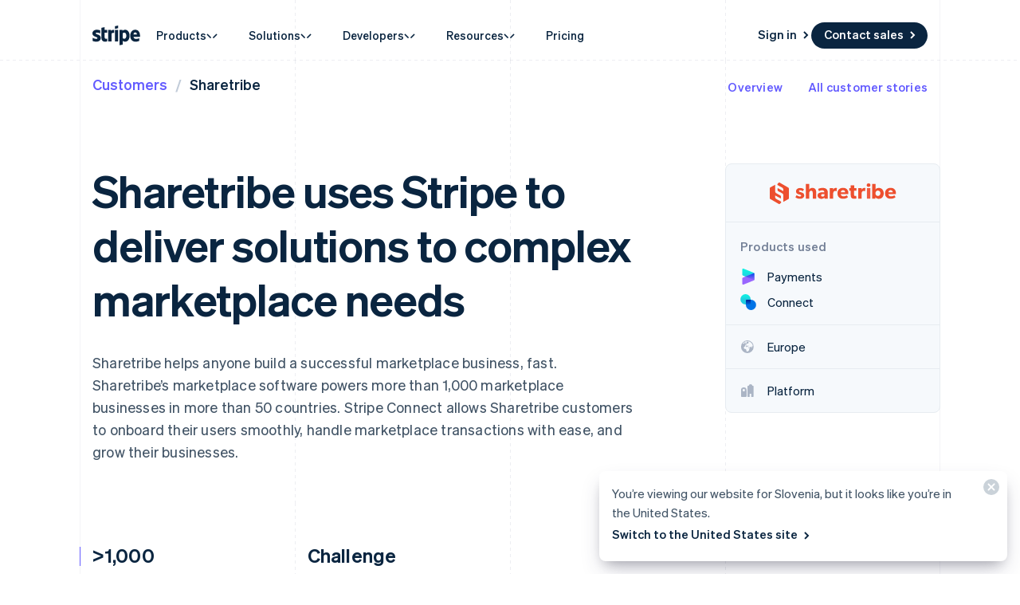

--- FILE ---
content_type: text/html; charset=utf-8
request_url: https://stripe.com/en-si/customers/sharetribe
body_size: 64274
content:
<!DOCTYPE html>
<html
  class="MktRoot"
  lang="en-SI"
  data-js-controller="Page"
  data-page-id="customers_case_study_sharetribe"
  data-page-title="Sharetribe case study | Stripe"
  data-loading
>
  <head>
    <script>window.__capturedErrors = [];
window.onerror = function (message, url, line, column, error) { __capturedErrors.push(error); };
window.onunhandledrejection = function(evt) { __capturedErrors.push(evt.reason); }
</script>
<meta
  name="sentry-config"
  data-js-dsn=""
  data-js-release="95cc2f008f85acebfb007b9b7717f3f9833caf3e"
  data-js-environment="production"
  data-js-project="mkt"
>

    <meta name="edge-experiment-treatments" content="wpp_acq_triple_cta_nav.control.ursula.cd29bbcf-99f0-8cc2-2926-0ce16b337ebe.m,wpp_acq_l2_nav_product_dropdown_clarity.control.ursula.38213752-e520-7e79-afd8-5e8ecba026c2.m,wpp_acq_support_link_global_nav.control.ursula.0f6dcd62-d736-74a2-dfe4-1d5c100d9e8d.a,wpp_refreshed_nav_style.control.ursula.7cafb9fe-aadc-39c1-8923-31efb814f896.a">
<meta name="experiment-treatments" content="wpp_acq_triple_cta_nav.control.ursula.a65086bc-5ab3-4314-b93b-0d6eab9218a6.m.s,wpp_acq_l2_nav_product_dropdown_clarity.control.ursula.760b64c6-c40e-43a5-aef5-b35a418bdf89.m.s,wpp_acq_support_link_global_nav.control.ursula.65ab8063-4919-48d0-9080-6d58c02c62a1.a.s,wpp_refreshed_nav_style.control.ursula.05512020-e14a-4553-b65b-8cb965fd9ed7.a.s">
<meta name="experiment-token" content="b057adf6924b92bd9d37168fd23a6f7847d9105f">
    

    
    

    <meta name="request-country" content="US"/>

    <script type="application/json" id="AnalyticsConfigurationJSON" >{"GTM_ID":"GTM-WK8882T","GTM_FRAME_URL":"https://b.stripecdn.com/stripethirdparty-srv/assets/","patchMismatchedCids":false,"environment":"production"}</script>

    <template id="source-attribution-loader">
  <script defer
    src="https://b.stripecdn.com/mkt-statics-srv/assets/imt-900017e925e86dd54d2710b23a21d380.js"
    data-store_url="https://b.stripecdn.com/mkt-statics-srv/assets/store-936f0d847a16164e7f6b15d74659c4a9.html">
  </script>
</template>

    <template data-js-controller="UniversalChatInitializer" data-should-show-universal-chat-cta-large="true">
  <button class="UniversalChatCtaButton" data-universal-chat-cta data-testid="chat-button" aria-label="Chat with Stripe">
  <svg xmlns="http://www.w3.org/2000/svg" fill="none" width="20" height="20"  viewBox="0 0 20 20" class="UniversalChatCtaButton__bubbleLeft">
    <path fill="#fff" stroke="#0A2540" d="M18.14 14.55a9.43 9.43 0 1 0-3.59 3.59l3.91 1.3c.21.07.57.12.83-.13.27-.27.23-.63.15-.83l-1.3-3.93Z"></path>
  </svg>

  <div class="UniversalChatCtaButton__bubbleRightContainer">
    <svg xmlns="http://www.w3.org/2000/svg" fill="none" width="20" height="20"  viewBox="0 0 20 20">
      <path fill="#fff" stroke="#0A2540" d="m1.86 14.55-1.3 3.93c-.08.2-.12.56.15.83.26.25.62.2.83.13l3.9-1.3a9.43 9.43 0 1 0-3.58-3.6Z"></path>
    </svg>
    <svg width="14" height="4" viewBox="0 0 14 4" version="1.1" xmlns="http://www.w3.org/2000/svg" xmlnsxlink="http://www.w3.org/1999/xlink" class="UniversalChatCtaButton__typingIndicator">
      <circle class="UniversalChatCtaButton__typingBubble" cx="2" cy="1.5" r="1.5" fill="#0a2540"></circle>
      <circle class="UniversalChatCtaButton__typingBubble" cx="7" cy="1.5" r="1.5" fill="#0a2540"></circle>
      <circle class="UniversalChatCtaButton__typingBubble" cx="12" cy="1.5" r="1.5" fill="#0a2540"></circle>
    </svg>
  </div>
</button>
  <button
    class="UniversalChatCtaButtonLarge"
    data-universal-chat-cta-large
    data-testid="chat-button"
    aria-label="Chat with Stripe"
    data-js-controller="UniversalChatCtaButtonLarge"
  >
    <div class="UniversalChatCtaButtonLarge__icon">
      <div class="UniversalChatCtaButtonLarge__iconInner">
        <svg xmlns="http://www.w3.org/2000/svg" fill="none" width="20" height="20"  viewBox="0 0 20 20" class="UniversalChatCtaButtonLarge__bubbleLeft">
          <path fill="#000" stroke="#e7ecf1" d="M18.14 14.55a9.43 9.43 0 1 0-3.59 3.59l3.91 1.3c.21.07.57.12.83-.13.27-.27.23-.63.15-.83l-1.3-3.93Z"></path>
        </svg>

        <div class="UniversalChatCtaButtonLarge__bubbleRightContainer">
          <svg xmlns="http://www.w3.org/2000/svg" fill="none" width="20" height="20"  viewBox="0 0 20 20">
            <path fill="#000" stroke="#e7ecf1" d="m1.86 14.55-1.3 3.93c-.08.2-.12.56.15.83.26.25.62.2.83.13l3.9-1.3a9.43 9.43 0 1 0-3.58-3.6Z"></path>
          </svg>
          <svg width="14" height="4" viewBox="0 0 14 4" version="1.1" xmlns="http://www.w3.org/2000/svg" xmlnsxlink="http://www.w3.org/1999/xlink" class="UniversalChatCtaButtonLarge__typingIndicator">
            <circle class="UniversalChatCtaButtonLarge__typingBubble" cx="2" cy="1.5" r="1.5" fill="#e7ecf1"></circle>
            <circle class="UniversalChatCtaButtonLarge__typingBubble" cx="7" cy="1.5" r="1.5" fill="#e7ecf1"></circle>
            <circle class="UniversalChatCtaButtonLarge__typingBubble" cx="12" cy="1.5" r="1.5" fill="#e7ecf1"></circle>
          </svg>
        </div>
      </div>
    </div>

    <div class="UniversalChatCtaButtonLarge__text">
      Chat with Stripe sales
    </div>
  </button>

  <iframe data-universal-chat-iframe title="Chat Widget" src="https://support-conversations.stripe.com/widget?locale=en-US&entrypoint=dot_com&audience=dot_com" style="position: fixed; right: 24px; bottom: 0px; left: auto; z-index: 2147483639; width: 390px; max-height: 708px; overflow: hidden; background-color: rgb(230, 235, 241); border: 0px; border-radius: 8px 8px 0 0; box-shadow: rgba(0, 0, 0, 0.05) 0px 12px 15px, rgba(0, 0, 0, 0.05) 0px 0px 0px 1px, rgba(0, 0, 0, 0.08) 0px 5px 9px; transition: 0.2s ease-in-out; transform: translate(0, 100%); height: calc(-40px + 100svh); opacity: 0;"></iframe>

  <div data-universal-chat-unseen-messages-count-div style="display: none; visibility: hidden; position: fixed; right: 11px; bottom: 33px; z-index: 2147483640; height: 24px; width: 24px; color: #ffffff; background-color: #635bff; border-radius: 50%; align-items: center; justify-content: center; font-size: 0.9rem; font-weight: 500; padding-bottom: 2px;"></div>
</template>

    <meta charset='utf-8' />
    
    <meta name='viewport' content='width=device-width, initial-scale=1, viewport-fit=cover' />

    
      <link rel="icon" type="image/svg+xml" href="https://images.stripeassets.com/fzn2n1nzq965/1hgcBNd12BfT9VLgbId7By/01d91920114b124fb4cf6d448f9f06eb/favicon.svg" />
<link rel="icon" type="image/png" href="https://images.stripeassets.com/fzn2n1nzq965/4vVgZi0ZMoEzOhkcv7EVwK/8cce6fdcf2733b2ec8e99548908847ed/favicon.png?w=96&amp;h=96" sizes="96x96" />
<link rel="shortcut icon" href="https://assets.stripeassets.com/fzn2n1nzq965/nu0iR4KqmkdJ52fgRts09/c3a10df318e7ffb1f516073daadea625/favicon.ico" />
<link rel="apple-touch-icon" sizes="180x180" href="https://images.stripeassets.com/fzn2n1nzq965/4vVgZi0ZMoEzOhkcv7EVwK/8cce6fdcf2733b2ec8e99548908847ed/favicon.png?w=180&amp;h=180" />
    
    
    
    <meta name="description" content="Stripe Connect allows Sharetribe customers to onboard their users smoothly, handle marketplace transactions with ease, and grow their businesses.">
    

    
      <link rel="canonical" href="https://stripe.com/en-si/customers/sharetribe">
<link rel="alternate" href="https://stripe.com/customers/sharetribe" hreflang="x-default">
<link rel="alternate" href="https://stripe.com/customers/sharetribe" hreflang="en-US">
<link rel="alternate" href="https://stripe.com/es-us/customers/sharetribe" hreflang="es-US">
<link rel="alternate" href="https://stripe.com/zh-us/customers/sharetribe" hreflang="zh-US">
<link rel="alternate" href="https://stripe.com/ae/customers/sharetribe" hreflang="en-AE">
<link rel="alternate" href="https://stripe.com/at/customers/sharetribe" hreflang="de-AT">
<link rel="alternate" href="https://stripe.com/en-at/customers/sharetribe" hreflang="en-AT">
<link rel="alternate" href="https://stripe.com/au/customers/sharetribe" hreflang="en-AU">
<link rel="alternate" href="https://stripe.com/nl-be/customers/sharetribe" hreflang="nl-BE">
<link rel="alternate" href="https://stripe.com/fr-be/customers/sharetribe" hreflang="fr-BE">
<link rel="alternate" href="https://stripe.com/de-be/customers/sharetribe" hreflang="de-BE">
<link rel="alternate" href="https://stripe.com/en-be/customers/sharetribe" hreflang="en-BE">
<link rel="alternate" href="https://stripe.com/en-bg/customers/sharetribe" hreflang="en-BG">
<link rel="alternate" href="https://stripe.com/br/customers/sharetribe" hreflang="pt-BR">
<link rel="alternate" href="https://stripe.com/en-br/customers/sharetribe" hreflang="en-BR">
<link rel="alternate" href="https://stripe.com/en-ca/customers/sharetribe" hreflang="en-CA">
<link rel="alternate" href="https://stripe.com/fr-ca/customers/sharetribe" hreflang="fr-CA">
<link rel="alternate" href="https://stripe.com/de-ch/customers/sharetribe" hreflang="de-CH">
<link rel="alternate" href="https://stripe.com/fr-ch/customers/sharetribe" hreflang="fr-CH">
<link rel="alternate" href="https://stripe.com/it-ch/customers/sharetribe" hreflang="it-CH">
<link rel="alternate" href="https://stripe.com/en-ch/customers/sharetribe" hreflang="en-CH">
<link rel="alternate" href="https://stripe.com/en-cy/customers/sharetribe" hreflang="en-CY">
<link rel="alternate" href="https://stripe.com/en-cz/customers/sharetribe" hreflang="en-CZ">
<link rel="alternate" href="https://stripe.com/de/customers/sharetribe" hreflang="de-DE">
<link rel="alternate" href="https://stripe.com/en-de/customers/sharetribe" hreflang="en-DE">
<link rel="alternate" href="https://stripe.com/en-dk/customers/sharetribe" hreflang="en-DK">
<link rel="alternate" href="https://stripe.com/en-ee/customers/sharetribe" hreflang="en-EE">
<link rel="alternate" href="https://stripe.com/es/customers/sharetribe" hreflang="es-ES">
<link rel="alternate" href="https://stripe.com/en-es/customers/sharetribe" hreflang="en-ES">
<link rel="alternate" href="https://stripe.com/en-fi/customers/sharetribe" hreflang="en-FI">
<link rel="alternate" href="https://stripe.com/sv-fi/customers/sharetribe" hreflang="sv-FI">
<link rel="alternate" href="https://stripe.com/fr/customers/sharetribe" hreflang="fr-FR">
<link rel="alternate" href="https://stripe.com/en-fr/customers/sharetribe" hreflang="en-FR">
<link rel="alternate" href="https://stripe.com/gb/customers/sharetribe" hreflang="en-GB">
<link rel="alternate" href="https://stripe.com/en-gi/customers/sharetribe" hreflang="en-GI">
<link rel="alternate" href="https://stripe.com/en-gr/customers/sharetribe" hreflang="en-GR">
<link rel="alternate" href="https://stripe.com/en-hk/customers/sharetribe" hreflang="en-HK">
<link rel="alternate" href="https://stripe.com/zh-hk/customers/sharetribe" hreflang="zh-HK">
<link rel="alternate" href="https://stripe.com/en-hr/customers/sharetribe" hreflang="en-HR">
<link rel="alternate" href="https://stripe.com/it-hr/customers/sharetribe" hreflang="it-HR">
<link rel="alternate" href="https://stripe.com/en-hu/customers/sharetribe" hreflang="en-HU">
<link rel="alternate" href="https://stripe.com/ie/customers/sharetribe" hreflang="en-IE">
<link rel="alternate" href="https://stripe.com/in/customers/sharetribe" hreflang="en-IN">
<link rel="alternate" href="https://stripe.com/it/customers/sharetribe" hreflang="it-IT">
<link rel="alternate" href="https://stripe.com/en-it/customers/sharetribe" hreflang="en-IT">
<link rel="alternate" href="https://stripe.com/jp/customers/sharetribe" hreflang="ja-JP">
<link rel="alternate" href="https://stripe.com/en-jp/customers/sharetribe" hreflang="en-JP">
<link rel="alternate" href="https://stripe.com/de-li/customers/sharetribe" hreflang="de-LI">
<link rel="alternate" href="https://stripe.com/en-li/customers/sharetribe" hreflang="en-LI">
<link rel="alternate" href="https://stripe.com/en-lt/customers/sharetribe" hreflang="en-LT">
<link rel="alternate" href="https://stripe.com/fr-lu/customers/sharetribe" hreflang="fr-LU">
<link rel="alternate" href="https://stripe.com/de-lu/customers/sharetribe" hreflang="de-LU">
<link rel="alternate" href="https://stripe.com/en-lu/customers/sharetribe" hreflang="en-LU">
<link rel="alternate" href="https://stripe.com/en-lv/customers/sharetribe" hreflang="en-LV">
<link rel="alternate" href="https://stripe.com/en-my/customers/sharetribe" hreflang="en-MY">
<link rel="alternate" href="https://stripe.com/zh-my/customers/sharetribe" hreflang="zh-MY">
<link rel="alternate" href="https://stripe.com/en-mt/customers/sharetribe" hreflang="en-MT">
<link rel="alternate" href="https://stripe.com/mx/customers/sharetribe" hreflang="es-MX">
<link rel="alternate" href="https://stripe.com/en-mx/customers/sharetribe" hreflang="en-MX">
<link rel="alternate" href="https://stripe.com/nl/customers/sharetribe" hreflang="nl-NL">
<link rel="alternate" href="https://stripe.com/en-nl/customers/sharetribe" hreflang="en-NL">
<link rel="alternate" href="https://stripe.com/en-no/customers/sharetribe" hreflang="en-NO">
<link rel="alternate" href="https://stripe.com/nz/customers/sharetribe" hreflang="en-NZ">
<link rel="alternate" href="https://stripe.com/en-pl/customers/sharetribe" hreflang="en-PL">
<link rel="alternate" href="https://stripe.com/pt-pt/customers/sharetribe" hreflang="pt-PT">
<link rel="alternate" href="https://stripe.com/en-pt/customers/sharetribe" hreflang="en-PT">
<link rel="alternate" href="https://stripe.com/en-ro/customers/sharetribe" hreflang="en-RO">
<link rel="alternate" href="https://stripe.com/se/customers/sharetribe" hreflang="sv-SE">
<link rel="alternate" href="https://stripe.com/en-se/customers/sharetribe" hreflang="en-SE">
<link rel="alternate" href="https://stripe.com/en-sg/customers/sharetribe" hreflang="en-SG">
<link rel="alternate" href="https://stripe.com/zh-sg/customers/sharetribe" hreflang="zh-SG">
<link rel="alternate" href="https://stripe.com/en-si/customers/sharetribe" hreflang="en-SI">
<link rel="alternate" href="https://stripe.com/it-si/customers/sharetribe" hreflang="it-SI">
<link rel="alternate" href="https://stripe.com/en-sk/customers/sharetribe" hreflang="en-SK">
<link rel="alternate" href="https://stripe.com/th/customers/sharetribe" hreflang="th-TH">
<link rel="alternate" href="https://stripe.com/en-th/customers/sharetribe" hreflang="en-TH">
<link rel="alternate" href="https://stripe.com/br/customers/sharetribe" hreflang="pt">
<link rel="alternate" href="https://stripe.com/nl/customers/sharetribe" hreflang="nl">
<link rel="alternate" href="https://stripe.com/customers/sharetribe" hreflang="en">
<link rel="alternate" href="https://stripe.com/fr/customers/sharetribe" hreflang="fr">
<link rel="alternate" href="https://stripe.com/de/customers/sharetribe" hreflang="de">
<link rel="alternate" href="https://stripe.com/it/customers/sharetribe" hreflang="it">
<link rel="alternate" href="https://stripe.com/jp/customers/sharetribe" hreflang="ja">
<link rel="alternate" href="https://stripe.com/zh-sg/customers/sharetribe" hreflang="zh">
<link rel="alternate" href="https://stripe.com/es/customers/sharetribe" hreflang="es">
<link rel="alternate" href="https://stripe.com/se/customers/sharetribe" hreflang="sv">
<link rel="alternate" href="https://stripe.com/th/customers/sharetribe" hreflang="th">

    

    <title>Sharetribe case study | Stripe</title>

    
    <meta name="format-detection" content="telephone=no">
    
    

    
      
      

      
      
      

      <meta name="facebook-domain-verification" content="zvsnguqc5l0xz3at5o9beubpl46dv8" />
      <meta property="og:title" content="Sharetribe case study | Stripe">
      <meta property="og:description" content="Stripe Connect allows Sharetribe customers to onboard their users smoothly, handle marketplace transactions with ease, and grow their businesses.">
      <meta property="og:image" name="og:image" content="https://images.stripeassets.com/fzn2n1nzq965/2ZGxi87jMMpRErqXkRmP6H/fee313ccee119d9821c984e3d85a551f/customers-stripe-default-social-card.png?q=80">

      <meta name="og:url" content="https://stripe.com/en-si/customers/sharetribe">


      
      <meta name="twitter:site" content="@stripe">
      <meta name="twitter:image" content="https://images.stripeassets.com/fzn2n1nzq965/2ZGxi87jMMpRErqXkRmP6H/fee313ccee119d9821c984e3d85a551f/customers-stripe-default-social-card.png?q=80">
      <meta name="twitter:card" content="summary_large_image">
      <meta name="twitter:title" content="Sharetribe case study | Stripe">
      <meta name="twitter:description" content="Stripe Connect allows Sharetribe customers to onboard their users smoothly, handle marketplace transactions with ease, and grow their businesses.">
    

    
    
    

    
      <meta name="stripe:notification-path"
  data-js-controller="NotificationCenterLoader"
  data-js-notification-path="/en-si/notifications"
>
    

    

    <meta data-js-controller="ScrollDepthTracker"></meta>
    
    
      <meta data-js-controller="MonitorWebVitals"></meta>
    

    
    <link rel="preconnect" href="https://q.stripe.com" crossorigin>
<link rel="dns-prefetch" href="https://q.stripe.com">
    <link rel="preconnect" href="https://images.stripeassets.com" crossorigin>
<link rel="dns-prefetch" href="https://images.stripeassets.com">
    <link rel="preconnect" href="https://assets.stripeassets.com" crossorigin>
<link rel="dns-prefetch" href="https://assets.stripeassets.com">
    
      
    
    
      
    
    <script>new MutationObserver(e=>{for(const d of e)if(d.addedNodes)for(const e of d.addedNodes)e instanceof HTMLLinkElement&&void 0!==e.dataset.jsLazyStyle&&e.addEventListener("load",function(){this.media="all"})}).observe(document.head,{childList:!0}),document.addEventListener("DOMContentLoaded",()=>{for(const e of document.querySelectorAll("link[data-js-lazy-style]"))"all"!==e.media&&(e.media="all")});
</script>
    <link rel="preconnect" href="https://b.stripecdn.com" crossorigin>
<link rel="dns-prefetch" href="https://b.stripecdn.com">
<style>.SiteHeader{--siteMenuTransition:250ms;--siteMenuArrowSpacing:13px;--siteMenuArrowOffset:0;--userLogoColor:var(--navColor);position:relative;z-index:100;background-color:var(--backgroundColor)}@media (max-width:899px){.SiteHeader{--desktopNavDisplay:none}}@media (min-width:900px){.SiteHeader{--mobileNavDisplay:none}}@media (prefers-reduced-motion:reduce){.SiteHeader{--siteMenuTransition:1ms}}.SiteHeader--noTransitions{--siteMenuTransition:0ms}.SiteHeader.variant--Overlay{position:absolute;top:0;left:0;width:100%;background:none}@media (min-width:900px){.SiteHeader.variant--Fixed{position:fixed;top:0;left:0;width:100%}}.SiteHeader--hasGuides:after{position:absolute;bottom:0;left:0;width:100%;height:1px;margin:0;border:none;background:linear-gradient(90deg,var(--guideDashedColor),var(--guideDashedColor) 50%,transparent 0,transparent);background-size:8px 1px;content:""}.SiteHeader--excludesNav{pointer-events:none}.SiteHeader--excludesNav .SiteHeader__logo{pointer-events:auto}.SiteHeader.theme--Transparent:after{display:none}.SiteHeader__guidesContainer{position:absolute;top:0;left:0;width:100%;height:100%;overflow:hidden}.SiteHeader.theme--Transparent .SiteHeader__guidesContainer{display:none}.SiteHeader__container{position:relative;max-width:calc(1080px + var(--columnPaddingNormal)*2);margin:0 auto;padding:0 var(--columnPaddingNormal);overflow:hidden}.SiteHeader__navContainer{display:flex;justify-content:space-between;align-items:center;min-height:68px;padding:32px var(--columnPaddingNormal) 12px}.HubPage .SiteHeader__navContainer{padding-left:0;padding-right:0}@media (min-width:900px){.HubPage .SiteHeader__navContainer,.SiteHeader__navContainer{padding:12px var(--columnPaddingNormal)}}@media (pointer:fine){.SiteHeader__logo{transition:var(--hoverTransition);transition-property:color,opacity}@media (-webkit-min-device-pixel-ratio:2){.SiteHeader__logo{will-change:opacity,color}}.SiteHeader__logo:hover{color:var(--navHoverColor);opacity:var(--navHoverOpacity)}}.SiteHeader__logoLink{display:block;outline:none;padding:4px;margin:-4px}.keyboard-navigation .SiteHeader__logoLink:focus{box-shadow:var(--focusBoxShadow);border-radius:2px}.SiteHeader__ctaNav{display:var(--desktopNavDisplay,initial);white-space:nowrap;overflow:hidden;justify-content:flex-end}html[lang^=de] .SiteHeader__ctaNav,html[lang^=es]:has(.SiteHeader--hasSupportLink) .SiteHeader__ctaNav,html[lang^=fr]:has(.SiteHeader--hasSupportLink) .SiteHeader__ctaNav,html[lang^=ja]:has(.SiteHeader--hasSupportLink) .SiteHeader__ctaNav,html[lang^=nl]:has(.SiteHeader--hasSupportLink) .SiteHeader__ctaNav,html[lang^=th]:has(.SiteHeader--hasSupportLink) .SiteHeader__ctaNav{--ctaFont:var(--fontWeightSemibold) 14px/1.6 var(--fontFamily)}@media (min-width:900px) and (max-width:990px){.MktRoot[lang^=en][data-loading] .SiteHeader__ctaNav{opacity:0}}@media (min-width:900px) and (max-width:1069px){.MktRoot:not([lang^=en])[data-loading] .SiteHeader__ctaNav{opacity:0}}.SiteHeader__menuNav{display:var(--mobileNavDisplay,initial)}.SiteHeader__mobileMenuMask{position:absolute;top:0;left:0;width:100%;display:var(--mobileNavDisplay,flex);justify-content:flex-end;transform:translateY(-100%);transition:ease-out var(--siteMenuTransition);overflow:hidden;z-index:1;pointer-events:none}.SiteHeader--mobileMenuVisible .SiteHeader__mobileMenuMask{transform:translateY(0)}.SiteHeader__mobileMenu{opacity:0;transform:translateY(100%);transform-origin:50% 0;transition:visibility step-end var(--siteMenuTransition),transform ease-out var(--siteMenuTransition),opacity ease-out var(--siteMenuTransition);pointer-events:none;visibility:hidden}.SiteHeader--mobileMenuVisible .SiteHeader__mobileMenu{transform:translateY(0);opacity:1;pointer-events:auto;visibility:visible;transition:visibility step-start var(--siteMenuTransition),transform ease-out var(--siteMenuTransition),opacity ease-out var(--siteMenuTransition)}@media (min-width:900px){.SiteHeader__mobileMenu{display:none}}.SiteHeader__menuContainer{display:var(--desktopNavDisplay,block);position:absolute;top:calc(100% - 1px - var(--siteMenuArrowSpacing));left:0;width:100%;height:1000px;z-index:1;pointer-events:none;overflow:hidden;opacity:0;transition:var(--siteMenuTransition)}.SiteHeader--dropdownVisible .SiteHeader__menuContainer{opacity:1}.SiteHeader__menu{position:absolute;top:0;left:0}.SiteHeader--hasContactSales .SiteHeader__navContainer{-moz-column-gap:20px;column-gap:20px}html[lang^=de] .SiteHeader--hasContactSales .SiteHeader__navContainer,html[lang^=es] .SiteHeader--hasContactSales .SiteHeader__navContainer,html[lang^=fr] .SiteHeader--hasContactSales .SiteHeader__navContainer,html[lang^=id] .SiteHeader--hasContactSales .SiteHeader__navContainer,html[lang^=nl] .SiteHeader--hasContactSales .SiteHeader__navContainer{-moz-column-gap:16px;column-gap:16px}.SiteHeader--hasContactSales .SiteHeader__ctaNav{display:var(--desktopNavDisplay,flex);flex-grow:1}.SiteHeader--hasContactSales .SiteHeader__ctaNavContainer{display:flex;margin-top:3px;-moz-column-gap:16px;column-gap:16px}.SiteHeader--hasContactSales .SiteHeader__leftCta.SiteHeader__leftCta--isHidden,.SiteHeader--hasContactSales .SiteHeader__secondaryAction--isHidden{position:absolute;visibility:hidden;pointer-events:none}.SiteHeader--hasContactSales .SiteHeader__ctaNav .variant--Link{color:var(--linkColor)}.SiteHeader--hasSupportLink .SiteHeader__ctaNav{margin-left:16px}:lang(de) .SiteHeader--hasSupportLink .SiteHeader__ctaNav,:lang(es) .SiteHeader--hasSupportLink .SiteHeader__ctaNav,:lang(fr) .SiteHeader--hasSupportLink .SiteHeader__ctaNav,:lang(ja) .SiteHeader--hasSupportLink .SiteHeader__ctaNav,:lang(nl) .SiteHeader--hasSupportLink .SiteHeader__ctaNav,:lang(th) .SiteHeader--hasSupportLink .SiteHeader__ctaNav{margin-left:4px}.SiteHeader--hasSupportLink .SiteHeader__ctaNavContainer{-moz-column-gap:18px;column-gap:18px;margin-top:4px}.SiteHeader--tripleCTA .SiteHeader__navContainer{gap:15px}.SiteHeader--tripleCTA .SiteHeader__ctaNavContainer{--column-gap-inner:25px;-moz-column-gap:var(--column-gap-inner);column-gap:var(--column-gap-inner)}.SiteHeader__contactSalesButtonWithSearch{--column-gap:8px;display:flex;gap:var(--column-gap)}@media (min-width:900px){.MktRoot .SiteHeader--isSticky{--easeOutSine:cubic-bezier(0.61,1,0.88,1)}.MktRoot .SiteHeader--isSticky .SiteHeader__stickyShadow{position:absolute;top:0;width:100%;height:100%;transform:translateY(-100%);transition:opacity .25s var(--easeOutSine);box-shadow:0 0 60px rgba(50,50,93,.18);pointer-events:none;opacity:0}.MktRoot .SiteHeader--isSticky.SiteHeader--opaque{--accentColor:#96f;--navColor:#0a2540;--navHoverColor:#0a2540;--linkColor:#0a2540;--linkHoverColor:#0a2540;--linkHoverOpacity:0.6;--buttonColor:#635bff;--menuBgColor:#eff3f9}.MktRoot .SiteHeader--isSticky.SiteHeader--opaque .SiteHeader__stickyContainer{background:#fff}.MktRoot .SiteHeader--isSticky.SiteHeader--opaque .SiteMenu__card.Card{box-shadow:0 20px 60px rgba(50,50,93,.18)}.MktRoot .SiteHeader--isSticky.SiteHeader--opaque .SiteSubMenu{--siteSubMenuBackgroundColor:var(--menuBgColor)}.MktRoot .SiteHeader--isSticky.SiteHeader--opaque .SiteHeader__ctaNav .variant--Button{color:var(--textColor);background-color:var(--buttonColor)}.MktRoot .SiteHeader--isSticky.SiteHeader--opaque .SiteHeader__ctaNav .variant--Button:hover{background-color:var(--linkColor)}.MktRoot .SiteHeader--isSticky.SiteHeader--opaque .SiteHeader__ctaNav .variant--Link{color:var(--linkColor)}.MktRoot .SiteHeader--isSticky.SiteHeader--opaque .SiteHeader__stickyShadow{transform:translateY(0)}.MktRoot .SiteHeader--isSticky.SiteHeader--opaque .SiteMenu{padding-top:0;height:calc(var(--siteMenuHeight))}.MktRoot .SiteHeader--isSticky.SiteHeader--opaque .SiteMenu__card.Card{--cardBackground:var(--menuBgColor);border-top-left-radius:0;border-top-right-radius:0}.MktRoot .SiteHeader--isSticky.SiteHeader--opaque .SiteHeader__menuContainer{top:100%;overflow:visible}.MktRoot .SiteHeader--isSticky.SiteHeader--opaque .SiteHeader__menuShadowContainer{overflow:hidden}.MktRoot .SiteHeader--isSticky.SiteHeader--opaque .SiteMenu__sectionWrapper{margin:4px}.MktRoot .SiteHeader--isSticky.SiteHeader--opaque .SiteMenuSection__body{border-radius:4px;background:#fff}.MktRoot .SiteHeader--isSticky.SiteHeader--opaque .SiteMenuSection__footer{--siteMenuFooterMargin:0px;border-radius:0;background:var(--menuBgColor)}.MktRoot .SiteHeader--isSticky.SiteHeader--opaque .SiteSubMenu{border-radius:0}.MktRoot .SiteHeader--isSticky.SiteHeader--opaque .SiteHeaderArrow{top:-6px;box-shadow:none;--siteHeaderArrowBackgroundColor:var(--menuBgColor)}.MktRoot .SiteHeader--isSticky.SiteHeader--opaque .SiteSolutionsNav{padding:0;background-color:var(--menuBgColor)}.MktRoot .SiteHeader--isSticky.SiteHeader--opaque .SiteProductsNav{border-top-left-radius:0;border-top-right-radius:0;background-color:var(--menuBgColor)}.MktRoot .SiteHeader--isSticky.SiteHeader--isStuck{position:fixed}.MktRoot .SiteHeader--isSticky.SiteHeader--noStickyTransitions .SiteHeader__navContainer *{transition:none}}html:has(.SiteHeader--refreshed[data-menu-state=open]){overflow:hidden;scrollbar-gutter:stable}.MktRoot .SiteHeader--refreshed{--siteMenuArrowSpacing:0;--refreshedNavShadow:0 30px 60px -50px rgba(0,0,0,0.10196078431372549),0 30px 60px -10px rgba(50,50,93,0.25098039215686274);--refreshedMenuShadow:0 18px 36px -18px rgba(0,0,0,0.1),0 30px 45px -30px rgba(50,50,93,0.25);--refreshedNavWidth:calc(100vw - var(--columnPaddingNormal)*2 - var(--scrollbarWidth));--refreshedNavMaxWidth:1264px;--refreshedNavHeight:64px;--refreshedNavPaddingTop:12px;--refreshedNavBorderRadius:8px;--navContainerBorderBottomRadius:8px;--navContainerBgColor:#fff;--navContainerBoxShadow:var(--refreshedNavShadow);--hoverTransition:none;padding-top:var(--refreshedNavPaddingTop)}.MktRoot .SiteHeader--refreshed.SiteHeader--hasGuides:after{z-index:-1}.MktRoot .SiteHeader--refreshed .SiteHeader__navContainer{min-height:var(--refreshedNavHeight);padding:12px 16px;border-top-left-radius:var(--refreshedNavBorderRadius);border-top-right-radius:var(--refreshedNavBorderRadius)}.MktRoot .SiteHeader--refreshed .SiteHeader__navContainer .SiteHeaderNav__list{display:var(--desktopNavDisplay,flex);gap:1px}.MktRoot .SiteHeader--refreshed .SiteHeader__navContainer .SiteHeaderNavItem__link{text-box:trim-both cap alphabetic}.MktRoot .SiteHeader--refreshed .SiteHeader__navContainer .SiteHeaderNavItem__link--hasCaret{-moz-column-gap:4px;column-gap:4px}.MktRoot .SiteHeader--refreshed .SiteHeader__navContainer .SiteHeaderNavItem__link--hasCaret .SiteHeaderNavItem__linkCaretContainer{margin-block-start:2px;padding:0}.MktRoot .SiteHeader--refreshed .SiteHeader__navContainer .SiteHeader__ctaNavContainer{margin-top:0}.MktRoot .SiteHeader--refreshed .SiteHeader__navContainer .SiteHeader__ctaNavContainer .HoverArrow{--hoverTransition:150ms cubic-bezier(0.215,0.61,0.355,1)}.MktRoot .SiteHeader--refreshed .SiteHeader__navContainer .SiteHeader__ctaNavContainer .CtaButton.variant--Link{padding:3px 0 5px}.MktRoot .SiteHeader--refreshed .SiteHeader__navContainer .SiteHeader__ctaNavContainer .CtaButton{display:flex;align-items:center;justify-content:center}.MktRoot .SiteHeader--refreshed.SiteHeader--mobileMenuVisible .SiteHeader__container{--navContainerTransitionMs:0ms}.MktRoot .SiteHeader--refreshed.theme--HubDark:hover{--buttonHoverColor:#031323;fill:var(--knockoutColor)}.MktRoot .SiteHeader--refreshed.theme--HubDark .RefreshedMenuButton__icon{fill:var(--knockoutColor)}.MktRoot .SiteHeader--refreshed.SiteHeader--isHomepage .RefreshedMenuButton__icon{fill:var(--stripeAccentDark)}@media (max-width:900px){.MktRoot .SiteHeader--refreshed{padding-top:0}.MktRoot .SiteHeader--refreshed .SiteHeader__container{padding:16px 24px 12px}.MktRoot .SiteHeader--refreshed .SiteHeader__navContainer{padding:0;min-height:40px}}@media (min-width:900px){.MktRoot .SiteHeader--refreshed .SiteHeader__logoLink{padding-block:4px 5px;padding-inline:4px}}.MktRoot .SiteHeader--refreshed .SiteHeader__overlay{position:fixed;inset:0;z-index:1;background:linear-gradient(transparent,rgba(236,239,241,.8));-webkit-backdrop-filter:blur(5px);backdrop-filter:blur(5px);transition-property:opacity;transition-timing-function:cubic-bezier(.22,1,.36,1);transition-duration:.5s}.MktRoot .SiteHeader--refreshed .SiteHeader__container{overflow:hidden;z-index:2}@media (min-width:1112px){.MktRoot .SiteHeader--refreshed .SiteHeader__container{overflow:visible}}.MktRoot .SiteHeader--refreshed .SiteHeader__container:after{content:"";display:block;width:calc(100vw - var(--columnPaddingNormal)*2 - var(--scrollbarWidth));max-width:1264px;height:100%;position:absolute;z-index:-1;top:0;left:50%;transform:translateX(-50%);opacity:0;transition-property:opacity,border-radius;transition-duration:.24s,0ms;transition-timing-function:cubic-bezier(.45,.05,.55,.95),linear;border-top-left-radius:var(--refreshedNavBorderRadius);border-top-right-radius:var(--refreshedNavBorderRadius);border-bottom-left-radius:var(--navContainerBorderBottomRadius);border-bottom-right-radius:var(--navContainerBorderBottomRadius);background-color:var(--navContainerBgColor);box-shadow:var(--navContainerBoxShadow)}@media (min-width:900px){.MktRoot .SiteHeader--refreshed .SiteHeader__container .CtaButton,.MktRoot .SiteHeader--refreshed .SiteHeader__container .RefreshedNavGradientCta .HoverArrow,.MktRoot .SiteHeader--refreshed .SiteHeader__container .RefreshedNavGradientCta .NavCta__label,.MktRoot .SiteHeader--refreshed .SiteHeader__container .RefreshedNavGradientCta .NavCta__label--noGradient,.MktRoot .SiteHeader--refreshed .SiteHeader__container .SiteHeader__logo svg path,.MktRoot .SiteHeader--refreshed .SiteHeader__container .SiteHeaderNavItem__link{transition-property:opacity,color,background-color,border,fill,stroke;transition-duration:.3s;transition-timing-function:cubic-bezier(.25,1,.5,1);transform:translateZ(0)}.MktRoot .SiteHeader--refreshed .SiteHeader__container .SiteHeader__logo{transition-duration:.24s;transition-timing-function:cubic-bezier(.45,.05,.55,.95)}.MktRoot .SiteHeader--refreshed .SiteHeader__container:hover{--navColor:#061b31;--navHoverColor:#061b31;--linkColor:#061b31;--linkHoverColor:#061b31;--linkHoverOpacity:0.6;--menuBgColor:#eff3f9;--userLogoColor:#031323;--knockoutColor:#fff;--buttonColor:#031323}.MktRoot .SiteHeader--refreshed .SiteHeader__container:hover .RefreshedNavGradientCta .CtaButton{background-color:#0a2540}.MktRoot .SiteHeader--refreshed .SiteHeader__container:hover .CtaButton.variant--Button:hover{opacity:.6}.MktRoot .SiteHeader--refreshed .SiteHeader__container:hover .RefreshedNavGradientCta .NavCta__label{opacity:0}.MktRoot .SiteHeader--refreshed .SiteHeader__container:hover .RefreshedNavGradientCta .NavCta__label--noGradient{opacity:1}.MktRoot .SiteHeader--refreshed .SiteHeader__container:hover .RefreshedNavGradientCta .HoverArrow{stroke:#fff!important}.MktRoot .SiteHeader--refreshed .SiteHeader__container:hover:after{opacity:1}}.MktRoot .SiteHeader--refreshed .SiteHeader__menuContainer{all:unset;display:block;opacity:1;height:100%;position:relative;z-index:2;pointer-events:none}.MktRoot .SiteHeader--refreshed .SiteHeader__menuContainer:before{content:"";display:block;position:absolute;left:50%;transform:translateX(-50%);width:var(--refreshedNavWidth);max-width:var(--refreshedNavMaxWidth);transition-property:opacity;transition-duration:.24s;transition-timing-function:cubic-bezier(.45,.05,.55,.95);height:10px;z-index:100;top:-10px;border-bottom:1px solid #e5edf5;pointer-events:auto}.MktRoot .SiteHeader--refreshed .RefreshedMenu{width:var(--refreshedNavWidth);max-width:var(--refreshedNavMaxWidth);background-color:#fff;border-bottom-left-radius:var(--refreshedNavBorderRadius);border-bottom-right-radius:var(--refreshedNavBorderRadius);box-shadow:var(--refreshedMenuShadow);display:inline-block;z-index:2;overflow:clip;left:50%;transform:translateX(-50%);transition:height .2s cubic-bezier(.45,.05,.55,.95);will-change:height}.MktRoot .SiteHeader--refreshed .RefreshedMenu__card{position:relative;height:100%;overflow:hidden;z-index:1}.MktRoot .SiteHeader--refreshed .RefreshedMenu__section{--siteMenuSectionOffset:0;display:inline-block;position:absolute;top:0;left:50%;opacity:1;transform:translateX(-50%) translateX(var(--siteMenuSectionOffset));transition-property:opacity,transform;transition-timing-function:cubic-bezier(.4,0,.2,1);transition-duration:.25s,.5s;will-change:opacity,transform}.MktRoot .SiteHeader--refreshed .RefreshedMenu__section[aria-hidden=true]{opacity:0;pointer-events:none}.MktRoot .SiteHeader--refreshed .RefreshedMenu__section[aria-hidden=true].SiteMenu__section--left{--siteMenuSectionOffset:-20%}.MktRoot .SiteHeader--refreshed .RefreshedMenu__section[aria-hidden=true].SiteMenu__section--right{--siteMenuSectionOffset:20%}.MktRoot .SiteHeader--refreshed.SiteHeader--noTransitions .RefreshedMenu__section{transition-duration:0ms}.MktRoot .SiteHeader--refreshed[data-menu-state=closed].SiteHeader--dropdownVisible .CtaButton,.MktRoot .SiteHeader--refreshed[data-menu-state=closed].SiteHeader--dropdownVisible .RefreshedNavGradientCta .HoverArrow,.MktRoot .SiteHeader--refreshed[data-menu-state=closed].SiteHeader--dropdownVisible .RefreshedNavGradientCta .NavCta__label,.MktRoot .SiteHeader--refreshed[data-menu-state=closed].SiteHeader--dropdownVisible .RefreshedNavGradientCta .NavCta__label--noGradient,.MktRoot .SiteHeader--refreshed[data-menu-state=closed].SiteHeader--dropdownVisible .SiteHeader__logo svg path,.MktRoot .SiteHeader--refreshed[data-menu-state=closed].SiteHeader--dropdownVisible .SiteHeaderNavItem__link{transition-delay:.24s}.MktRoot .SiteHeader--refreshed[data-menu-state=closed].SiteHeader--dropdownVisible .SiteHeader__container:after{transition-delay:.24s,.2s}.MktRoot .SiteHeader--refreshed[data-menu-state=closed].SiteHeader--dropdownVisible .SiteHeaderNavItem__link:not(.SiteHeaderNavItem__link--hasCaret):hover{transition-delay:0ms}.MktRoot .SiteHeader--refreshed[data-menu-state=closed] .RefreshedMenu{height:0;pointer-events:none}.MktRoot .SiteHeader--refreshed[data-menu-state=closed] .SiteHeader__overlay{opacity:0;pointer-events:none}.MktRoot .SiteHeader--refreshed[data-menu-state=closed] .SiteHeader__menuContainer:before{opacity:0}.MktRoot .SiteHeader--refreshed[data-menu-state=open] .SiteHeader__container{--navContainerBorderBottomRadius:0}@media (min-width:900px){.MktRoot .SiteHeader--refreshed[data-menu-state=open] .SiteHeader__container{--navColor:#061b31;--navHoverColor:#061b31;--linkColor:#061b31;--linkHoverColor:#061b31;--linkHoverOpacity:0.6;--menuBgColor:#eff3f9;--userLogoColor:#031323;--knockoutColor:#fff;--buttonColor:#031323}}.MktRoot .SiteHeader--refreshed[data-menu-state=open] .SiteHeader__container .RefreshedNavGradientCta .CtaButton{background-color:#0a2540}.MktRoot .SiteHeader--refreshed[data-menu-state=open] .SiteHeader__container .RefreshedNavGradientCta .CtaButton:hover{opacity:.6}.MktRoot .SiteHeader--refreshed[data-menu-state=open] .SiteHeader__container .RefreshedNavGradientCta .NavCta__label{opacity:0}.MktRoot .SiteHeader--refreshed[data-menu-state=open] .SiteHeader__container .RefreshedNavGradientCta .NavCta__label--noGradient{opacity:1}.MktRoot .SiteHeader--refreshed[data-menu-state=open] .SiteHeader__container .RefreshedNavGradientCta .HoverArrow{stroke:#fff!important}.MktRoot .SiteHeader--refreshed[data-menu-state=open] .SiteHeader__container:after{opacity:1;transition:none}.MktRoot .SiteHeader--refreshed[data-menu-state=open] .RefreshedMenu{height:var(--siteMenuHeight);pointer-events:auto}.MktRoot .SiteHeader--refreshed[data-menu-state=open] .SiteHeader__menuContainer:before,.MktRoot .SiteHeader--refreshed[data-menu-state=open] .SiteHeader__overlay{opacity:1}</style>
<style>.Guides{position:absolute;height:100%;width:100%;top:0;left:0;padding:0 var(--columnPaddingNormal);pointer-events:none}@media (max-width:1111px){.Guides{max-width:var(--windowWidth)}}.Guides__container{display:grid;grid:1fr/repeat(var(--columnCountMax),1fr);position:relative;max-width:var(--layoutWidth);height:100%;margin:0 auto}.Guides__guide{width:1px;background:linear-gradient(180deg,var(--guideDashedColor),var(--guideDashedColor) 50%,transparent 0,transparent);background-size:1px 8px}.Guides__guide:first-of-type,.Guides__guide:last-of-type{background:var(--guideSolidColor)}.Guides__guide:last-of-type{position:absolute;top:0;right:0;height:100%}@media (max-width:599px){.Guides__guide:nth-of-type(3n){display:none}}@media (max-width:899px){.Guides__guide:nth-of-type(2n){display:none}}</style>
<style>.UserLogo{--userLogoMaxWidth:160px;display:block}@media (max-width:899px){.UserLogo{max-width:var(--userLogoMaxWidth)}}.theme--White .UserLogo.variant--Flat{--userLogoColor:#b2bcc7}.theme--Light .UserLogo.variant--Flat{--userLogoColor:#aab4c1}.theme--Dark .UserLogo.variant--Flat{--userLogoColor:#fff;--userLogoColorAltShadeLighter:color-mix(in srgb,var(--userLogoColor) 92.5%,#000)}.UserLogo.variant--Flat{--userLogoColorAlt:var(--backgroundColor);--userLogoColorAltShadeDarker:color-mix(in srgb,var(--userLogoColor) 85%,#000);--userLogoColorAltShadeLighter:color-mix(in srgb,var(--userLogoColor) 75%,#fff);--userLogoColorAltNoTransparency:var(--backgroundColor)}</style>
<style>.SiteHeaderNavItem+.SiteHeaderNavItem{margin-left:-1px}.SiteHeaderNavItem__link,.SiteHeaderNavItem__link.Link{--linkColor:var(--navColor);--linkHoverColor:var(--navHoverColor);--linkHoverOpacity:var(--navHoverOpacity);display:block;padding:10px 20px;font:var(--fontWeightBold) 15px/1.6 var(--fontFamily);letter-spacing:.2px;color:var(--navColor);cursor:pointer;-webkit-appearance:none;-moz-appearance:none;appearance:none;background-color:transparent;border:none;outline:none}.SiteHeaderNavItem__link.Link[aria-haspopup=true],.SiteHeaderNavItem__link[aria-haspopup=true]{cursor:default;transition:var(--hoverTransition);transition-property:color,opacity}.SiteHeaderNavItem__link.Link[aria-expanded=true],.SiteHeaderNavItem__link[aria-expanded=true]{color:var(--linkHoverColor);opacity:var(--linkHoverOpacity)}.keyboard-navigation .SiteHeaderNavItem__link.Link:focus,.keyboard-navigation .SiteHeaderNavItem__link:focus{box-shadow:var(--focusBoxShadow);border-radius:4px}html[lang^=ja] .SiteHeaderNavItem__link,html[lang^=ja] .SiteHeaderNavItem__link.Link{font-weight:600;font-variation-settings:"wght" 500}html[lang^=de] .SiteHeaderNavItem__link,html[lang^=de] .SiteHeaderNavItem__link.Link,html[lang^=es]:has(.SiteHeader--hasSupportLink) .SiteHeaderNavItem__link,html[lang^=es]:has(.SiteHeader--hasSupportLink) .SiteHeaderNavItem__link.Link,html[lang^=fr]:has(.SiteHeader--hasSupportLink) .SiteHeaderNavItem__link,html[lang^=fr]:has(.SiteHeader--hasSupportLink) .SiteHeaderNavItem__link.Link,html[lang^=ja]:has(.SiteHeader--hasSupportLink) .SiteHeaderNavItem__link,html[lang^=ja]:has(.SiteHeader--hasSupportLink) .SiteHeaderNavItem__link.Link,html[lang^=nl]:has(.SiteHeader--hasSupportLink) .SiteHeaderNavItem__link,html[lang^=nl]:has(.SiteHeader--hasSupportLink) .SiteHeaderNavItem__link.Link,html[lang^=th]:has(.SiteHeader--hasSupportLink) .SiteHeaderNavItem__link,html[lang^=th]:has(.SiteHeader--hasSupportLink) .SiteHeaderNavItem__link.Link{font:var(--fontWeightBold) 14px/1.6 var(--fontFamily)}.SiteHeader--hasContactSales:not(.SiteHeader--hasSupportLink,.SiteHeader--refreshed) .SiteHeaderNavItem__link,.SiteHeader--hasContactSales:not(.SiteHeader--hasSupportLink,.SiteHeader--refreshed) .SiteHeaderNavItem__link.Link{padding:10px 20px}html[lang^=es] .SiteHeader--hasContactSales:not(.SiteHeader--hasSupportLink,.SiteHeader--refreshed) .SiteHeaderNavItem__link,html[lang^=es] .SiteHeader--hasContactSales:not(.SiteHeader--hasSupportLink,.SiteHeader--refreshed) .SiteHeaderNavItem__link.Link,html[lang^=fr] .SiteHeader--hasContactSales:not(.SiteHeader--hasSupportLink,.SiteHeader--refreshed) .SiteHeaderNavItem__link,html[lang^=fr] .SiteHeader--hasContactSales:not(.SiteHeader--hasSupportLink,.SiteHeader--refreshed) .SiteHeaderNavItem__link.Link,html[lang^=id] .SiteHeader--hasContactSales:not(.SiteHeader--hasSupportLink,.SiteHeader--refreshed) .SiteHeaderNavItem__link,html[lang^=id] .SiteHeader--hasContactSales:not(.SiteHeader--hasSupportLink,.SiteHeader--refreshed) .SiteHeaderNavItem__link.Link,html[lang^=nl] .SiteHeader--hasContactSales:not(.SiteHeader--hasSupportLink,.SiteHeader--refreshed) .SiteHeaderNavItem__link,html[lang^=nl] .SiteHeader--hasContactSales:not(.SiteHeader--hasSupportLink,.SiteHeader--refreshed) .SiteHeaderNavItem__link.Link{padding:10px 16px}html[lang^=de] .SiteHeader--hasContactSales:not(.SiteHeader--hasSupportLink,.SiteHeader--refreshed) .SiteHeaderNavItem__link,html[lang^=de] .SiteHeader--hasContactSales:not(.SiteHeader--hasSupportLink,.SiteHeader--refreshed) .SiteHeaderNavItem__link.Link{padding:10px 8px}.SiteHeader--hasSupportLink .SiteHeaderNavItem__link,.SiteHeader--hasSupportLink .SiteHeaderNavItem__link.Link{padding:10px 12px}:lang(de) .SiteHeader--hasSupportLink .SiteHeaderNavItem__link,:lang(de) .SiteHeader--hasSupportLink .SiteHeaderNavItem__link.Link,:lang(es) .SiteHeader--hasSupportLink .SiteHeaderNavItem__link,:lang(es) .SiteHeader--hasSupportLink .SiteHeaderNavItem__link.Link,:lang(fr) .SiteHeader--hasSupportLink .SiteHeaderNavItem__link,:lang(fr) .SiteHeader--hasSupportLink .SiteHeaderNavItem__link.Link,:lang(ja) .SiteHeader--hasSupportLink .SiteHeaderNavItem__link,:lang(ja) .SiteHeader--hasSupportLink .SiteHeaderNavItem__link.Link,:lang(nl) .SiteHeader--hasSupportLink .SiteHeaderNavItem__link,:lang(nl) .SiteHeader--hasSupportLink .SiteHeaderNavItem__link.Link,:lang(th) .SiteHeader--hasSupportLink .SiteHeaderNavItem__link,:lang(th) .SiteHeader--hasSupportLink .SiteHeaderNavItem__link.Link{padding:10px 9px}.SiteHeader--tripleCTA .SiteHeaderNavItem__link,.SiteHeader--tripleCTA .SiteHeaderNavItem__link.Link{padding:10px 14px}.SiteHeader .SiteHeaderNavItem--condensed .SiteHeaderNavItem__link{padding:10px 12px}.SiteHeader .SiteHeaderNavItem--condensed .SiteHeaderNavItem__link:not(.SiteHeaderNavItem__link--hasCaret){padding:10px 16px}.SiteHeaderNavItem__link--hasCaret{display:flex;align-items:center;-moz-column-gap:3px;column-gap:3px}.SiteHeaderNavItem__link--hasCaret span,.SiteHeaderNavItem__link--hasCaret svg{display:inline-flex}.SiteHeaderNavItem__link--hasCaret.SiteHeaderNavItem__link[aria-expanded=true] .SiteHeaderNavItem__linkCaret--left{transform:rotate(-90deg)}.SiteHeaderNavItem__link--hasCaret.SiteHeaderNavItem__link[aria-expanded=true] .SiteHeaderNavItem__linkCaret--right{transform:rotate(90deg)}.SiteHeaderNavItem__link--hasCaret .SiteHeaderNavItem__linkCaretContainer{position:relative;padding:7px 1px 5px}.SiteHeaderNavItem__link--hasCaret .SiteHeaderNavItem__linkCaret{transition:transform .4s cubic-bezier(.4,0,.2,1)}.SiteHeaderNavItem__link--hasCaret .SiteHeaderNavItem__linkCaret--left{translate:2px}.SiteHeaderNavItem__link--hasCaret .SiteHeaderNavItem__linkCaret--right{translate:-2px}.SiteHeader--refreshed[data-menu-state=open] a.SiteHeaderNavItem__link,.SiteHeader--refreshed[data-menu-state=open] button.SiteHeaderNavItem__link[aria-expanded=false]{--navColor:#667691}.SiteHeader--refreshed .SiteHeaderNav__list:has(a.SiteHeaderNavItem__link:hover) .SiteHeaderNavItem__link:not(:hover){--navColor:#667691}.SiteHeaderNavItem--refreshed .SiteHeaderNavItem__link,.SiteHeaderNavItem--refreshed .SiteHeaderNavItem__link.Link{letter-spacing:normal;font:400 14px/1 var(--fontFamily);padding-block:12px 14px;padding-inline:12px;cursor:pointer}.SiteHeaderNavItem--refreshed .SiteHeaderNavItem__link.Link:hover,.SiteHeaderNavItem--refreshed .SiteHeaderNavItem__link.Link[aria-expanded=true],.SiteHeaderNavItem--refreshed .SiteHeaderNavItem__link:hover,.SiteHeaderNavItem--refreshed .SiteHeaderNavItem__link[aria-expanded=true]{color:var(--navColor);opacity:1}</style>
<style>.Link{font-weight:var(--linkWeight,var(--fontWeightSemibold));cursor:pointer;color:var(--linkColor);opacity:var(--linkOpacity,1);transition:var(--hoverTransition);transition-property:color,opacity;outline:none}@media (pointer:fine){.Link:hover{color:var(--linkHoverColor,var(--linkColor));opacity:var(--linkHoverOpacity,1)}}@media (pointer:coarse){.Link:active{color:var(--linkHoverColor,var(--linkColor));opacity:var(--linkHoverOpacity,1)}}.keyboard-navigation .Link:focus{box-shadow:var(--focusBoxShadow);border-radius:2px}.Link__icon{position:relative;top:2px;margin:0 8px 0 0}</style>
<style>.SiteHeaderNav__list{display:var(--desktopNavDisplay,flex);align-items:center;margin:0;padding:0;list-style:none}.SiteHeaderNav__list:has(.SiteHeaderNavItem--condensed){padding-left:8px}</style>
<style>.DashboardLoginLink__dualCTAWrapper{display:flex;flex-direction:row;gap:var(--column-gap-inner)}</style>
<style>.CtaButton{display:inline-block;padding:3px 0 6px;border-radius:16.5px;font:var(--ctaFont);color:var(--buttonColor);transition:var(--hoverTransition);outline:none}.keyboard-navigation .CtaButton:focus{box-shadow:var(--focusBoxShadow)}html[lang^=ja] .CtaButton{font-weight:600;font-variation-settings:"wght" 425}.CtaButton.variant--Link{font-weight:var(--linkWeight,var(--fontWeightSemibold));transition-property:color,opacity}.CtaButton.variant--Link.CtaButton--jumpArrowLink{display:inline-flex;align-items:center;gap:8px;padding:1px 0 4px}@media (pointer:fine){.CtaButton.variant--Link:hover{color:var(--linkHoverColor,var(--linkColor));opacity:var(--linkHoverOpacity,1)}}@media (pointer:coarse){.CtaButton.variant--Link:active{color:var(--linkHoverColor,var(--linkColor));opacity:var(--linkHoverOpacity,1)}}@supports (hanging-punctuation:first) and (font:-apple-system-body) and (-webkit-appearance:none){.CtaButton.variant--Link{text-wrap:wrap}}.CtaButton.variant--Button{padding-left:16px;padding-right:16px;background-color:var(--buttonColor);color:var(--knockoutColor);white-space:nowrap;transition-property:background-color,opacity}.CtaButton.variant--Button.CtaButton--arrow{padding-right:12px}@media (pointer:fine){.CtaButton.variant--Button:hover{background-color:var(--buttonHoverColor,var(--buttonColor));opacity:var(--buttonHoverOpacity,1)}}@media (pointer:coarse){.CtaButton.variant--Button:active{background-color:var(--buttonHoverColor,var(--buttonColor));opacity:var(--buttonHoverOpacity,1)}}.CtaButton.variant--Google{padding-left:16px;padding-right:16px;background-color:#fff;color:var(--buttonColor);border:1px solid #e7ecf1;white-space:nowrap;transition-property:background-color}@media (pointer:fine){.CtaButton.variant--Google:hover{background-color:#f6f9fc}}@media (pointer:coarse){.CtaButton.variant--Google:active{background-color:#f6f9fc}}.CtaButton.variant--Google .HoverArrow{display:none}.CtaButton.variant--Google .GoogleIcon{position:relative;top:3px;left:-4px}</style>
<style>.HoverArrow{--arrowSpacing:5px;--arrowHoverTransition:150ms cubic-bezier(0.215,0.61,0.355,1);--arrowHoverOffset:translateX(3px);--arrowTipTransform:none;--arrowLineOpacity:0;position:relative;top:var(--arrowTop,1px);margin-left:var(--arrowSpacing);stroke-width:2px;fill:none;stroke:currentColor}.HoverArrow--sizeSmall{--arrowSpacing:4px;stroke-width:1.5px}.HoverArrow__linePath{opacity:var(--arrowLineOpacity);transition:opacity var(--hoverTransition,var(--arrowHoverTransition))}.HoverArrow__tipPath{transform:var(--arrowTipTransform);transition:transform var(--hoverTransition,var(--arrowHoverTransition))}@media (pointer:fine){a:hover .HoverArrow__linePath,button:hover .HoverArrow__linePath{--arrowLineOpacity:1}a:hover .HoverArrow__tipPath,button:hover .HoverArrow__tipPath{--arrowTipTransform:var(--arrowHoverOffset)}}@media (pointer:coarse){a:active .HoverArrow__linePath,button:active .HoverArrow__linePath{--arrowLineOpacity:1}a:active .HoverArrow__tipPath,button:active .HoverArrow__tipPath{--arrowTipTransform:var(--arrowHoverOffset)}}</style>
<style>.SiteHeader:not(.SiteHeader--isStuck) .NavCtaGradient{--buttonColor:#fff;--buttonHoverColor:hsla(0,0%,100%,0.9);--initialGradientColor:linear-gradient(90deg,#e18638,#e17a38)}.SiteHeader:not(.SiteHeader--isStuck) .NavCtaGradient .CtaButton.variant--Button .NavCta__label{background:var(--initialGradientColor);will-change:color;background-clip:text!important;-webkit-background-clip:text!important;-webkit-text-fill-color:transparent!important;transition:background .3s linear}.SiteHeader:not(.SiteHeader--isStuck) .NavCtaGradient .CtaButton.variant--Button .HoverArrow{stroke:#e17a38;will-change:stroke;transition:stroke .3s linear}.SiteHeader--isStuck .NavCtaGradient .CtaButton.variant--Button .NavCta__label{background:none!important}.SiteHeader--isStuck .NavCtaGradient .HoverArrow{stroke:#fff!important}</style>
<style>.RefreshedMenuButton{margin-left:auto;position:relative;border-radius:6px;padding:0;width:40px;height:40px;display:grid;place-items:center;background-color:var(--accentColor);border:none;cursor:pointer;transition:background-color .2s cubic-bezier(0,.09,.4,1),opacity .25s ease-in-out,visibility .25s ease-in-out}.RefreshedMenuButton rect{opacity:1;transform-origin:center;transition:.25s ease-in-out}@media (pointer:fine){.RefreshedMenuButton:hover rect:first-child{transform:translateY(-10px)}.RefreshedMenuButton:hover rect:nth-child(4){transform:translateY(10px)}}@media (pointer:coarse){.RefreshedMenuButton:active rect:first-child{transform:translateY(-10px)}.RefreshedMenuButton:active rect:nth-child(4){transform:translateY(10px)}}.RefreshedMenuButton__icon{fill:#fff}.SiteHeader--mobileMenuVisible .RefreshedMenuButton{fill:#533afd;opacity:0;visibility:hidden;pointer-events:none}.SiteHeader--mobileMenuVisible .RefreshedMenuButton rect{opacity:1;transform-origin:center;transition:.25s ease-in-out}.SiteHeader--mobileMenuVisible .RefreshedMenuButton rect:first-child{transform:translateX(40px) translateY(20px);width:0;opacity:0}.SiteHeader--mobileMenuVisible .RefreshedMenuButton rect:nth-child(4){transform:translateX(40px) translateY(-20px);width:0;opacity:0}.SiteHeader--mobileMenuVisible .RefreshedMenuButton rect:nth-child(2){transform:rotate(45deg)}.SiteHeader--mobileMenuVisible .RefreshedMenuButton rect:nth-child(3){transform:rotate(-45deg)}</style>
<style>.MobileMenu{--siteMobileMenuHeaderHeight:60px;--siteMobileMenuFooterHeight:64px;--siteMobileMenuPadding:4px;--siteMobileMenuNavListTransform:translateY(0px);--siteMobileMenuSectionTransform:translateY(0px);--transitionDuration:240ms;--transitionEasing:cubic-bezier(0.45,0.05,0.55,0.95);--siteMobileMenuTransition:var(--transitionDuration) var(--transitionEasing);--siteMobileMenuTransitionIn:visibility var(--transitionDuration) step-end,opacity var(--siteMobileMenuTransition);--siteMobileMenuTransitionOut:visibility var(--transitionDuration) step-start,opacity var(--siteMobileMenuTransition);position:fixed;inset:0;transform:translateY(0);background:#f6f9fb;overflow-x:hidden;overflow-y:var(--siteMobileMenuOverflowY);display:grid;grid:var(--siteMobileMenuHeaderHeight) auto var(--siteMobileMenuFooterHeight)/auto;padding:var(--siteMobileMenuPadding);z-index:2}@media (min-width:900px){.MobileMenu{display:none}}@media (prefers-reduced-motion:reduced){.MobileMenu{--transitionDuration:1ms}}.MobileMenu__header{position:sticky;top:0;padding:16px;height:var(--siteMobileMenuHeaderHeight);display:flex;justify-content:space-between;align-items:center;background-color:#fff;border-radius:4px 4px 0 0;z-index:1}.MobileMenu__header:before{content:"";position:absolute;inset:calc(var(--siteMobileMenuPadding)*-1) calc(var(--siteMobileMenuPadding)*-1) 0 calc(var(--siteMobileMenuPadding)*-1);border:solid #f6f9fb;border-width:var(--siteMobileMenuPadding);border-bottom:0 solid #f6f9fb;pointer-events:none}.MobileMenu__header:after{content:"";position:absolute;right:0;bottom:0;left:0;height:1px;background:linear-gradient(90deg,var(--guideDashedColor),var(--guideDashedColor) 50%,transparent 0,transparent);background-size:8px 1px}.MobileMenu__logo{--userLogoColor:var(--accentColor);opacity:1;visibility:visible;transition:var(--siteMobileMenuTransitionOut);-webkit-tap-highlight-color:transparent}.MobileMenu--isMenuSectionActive .MobileMenu__logo{opacity:0;visibility:hidden;transition:var(--siteMobileMenuTransitionIn);pointer-events:none}.MobileMenu__backButton{position:absolute;left:12px;display:inline-flex;justify-content:center;align-items:center;-moz-column-gap:8px;column-gap:8px;padding:0;color:var(--accentColor);font:var(--fontWeightSemibold) 16px/1.5 var(--fontFamily);border:none;outline:none;background:none;-webkit-appearance:none;-moz-appearance:none;appearance:none;opacity:0;visibility:hidden;transition:visibility var(--transitionDuration) step-end,opacity .15s ease-out;pointer-events:none;cursor:pointer;-webkit-tap-highlight-color:transparent}.MobileMenu--isMenuSectionActive .MobileMenu__backButton{opacity:1;pointer-events:auto;visibility:visible;transition:var(--siteMobileMenuTransitionOut)}.keyboard-navigation .MobileMenu__backButton:focus{box-shadow:var(--focusBoxShadow)}.MobileMenu__backButtonChevron{margin-top:1px}.MobileMenu__backButtonText{padding:0 4px 2px 0}.MobileMenu__closeButton{padding:0;border:none;outline:none;background:none;-webkit-appearance:none;-moz-appearance:none;appearance:none;cursor:pointer;-webkit-tap-highlight-color:transparent}.keyboard-navigation .MobileMenu__closeButton:focus{box-shadow:var(--focusBoxShadow)}.MobileMenu__body{width:calc(100vw - 8px);display:flex}.MobileMenu__nav{width:100%;flex-shrink:0;background-color:#fff}.MobileMenu__navList{list-style:none;margin:20px 16px;padding:0;transform:var(--siteMobileMenuNavListTransform)}.MobileMenu__sections{position:relative;width:100%;flex-shrink:0;background:#f6f9fb;transform:translateX(-80%);opacity:0;pointer-events:none;transition-duration:.25s,.5s;transition-property:opacity,transform;transition-timing-function:cubic-bezier(.4,0,.2,1)}.MobileMenu--isMenuSectionActive .MobileMenu__sections{transform:translateX(-100%);opacity:1;pointer-events:auto}.MobileMenu__footer{height:var(--siteMobileMenuFooterHeight);display:flex;justify-content:center;align-items:center;padding:4px;gap:16px;position:sticky;bottom:0;background:radial-gradient(66.35% 66.35% at 50% 50%,hsla(0,0%,100%,.9) 0,hsla(0,0%,100%,0) 100%),hsla(0,0%,100%,.8);-webkit-backdrop-filter:blur(3.5px);backdrop-filter:blur(3.5px);z-index:2;border-radius:0 0 4px 4px}.MobileMenu__footer:after{content:"";position:absolute;inset:0 calc(var(--siteMobileMenuPadding)*-1) calc(var(--siteMobileMenuPadding)*-1) calc(var(--siteMobileMenuPadding)*-1);border:solid #f6f9fb;border-width:var(--siteMobileMenuPadding);border-top:0 solid #f6f9fb;pointer-events:none}.MobileMenu--isRefreshed.MobileMenu{--siteMobileMenuFooterHeight:76px;--siteMobileMenuPadding:0;--siteMobileMenuHeaderHeight:72px;background:#fff}.MobileMenu--isRefreshed .MobileMenu__sections{background-color:#fff}.MobileMenu--isRefreshed .MobileMenu__header:after{content:none}.MobileMenu--isRefreshed .MobileMenu__logo{--userLogoColor:#031323}.MobileMenu--isRefreshed .MobileMenu__header{padding:16px 24px}.MobileMenu--isRefreshed .MobileMenu__navList{margin:0 16px 20px 24px}.MobileMenu--isRefreshed .MobileMenu__backButton{color:#533afd;left:24px}.MobileMenu--isRefreshed .MobileMenu__closeButton{width:40px;height:40px;display:grid;place-items:center;border-radius:4px;background:#e8e9ff;opacity:0;visibility:hidden;transition:none}.MobileMenu--isRefreshed .SiteMobileMenuNavItem{margin-top:1px}.MobileMenu--isRefreshed .SiteMobileMenuNavItem__label,.MobileMenu--isRefreshed .SiteMobileMenuNavItem__link{font-weight:400;line-height:1;color:#061b31}.MobileMenu--isRefreshed .SiteMobileMenuNavItem__link{padding:16px 0}.MobileMenu--isRefreshed .SiteMobileMenuNavItem:first-child .SiteMobileMenuNavItem__link{padding-top:8px}.MobileMenu--isRefreshed .SiteMobileMenuNavItem__chevron{color:#533afd}.MobileMenu--isRefreshed .SiteMobileMenuNavItem:not(.SiteMobileMenuNavItem--hasDescription):before{border-bottom:1px dashed #e5edf5;background:none;background-size:none}.MobileMenu--isRefreshed .MobileMenu__footer .CtaButton.variant--Button{color:#fff;background-color:#031323}.MobileMenu--isRefreshed .MobileMenu__footer .CtaButton.variant--Link{color:#031323}.SiteHeader--mobileMenuVisible:has(.MobileMenu--isRefreshed) .MobileMenu__closeButton{fill:#533afd;opacity:1;visibility:visible;transition:opacity .25s ease-in-out .1s,visibility 0s ease-in-out .1s}.SiteHeader--mobileMenuVisible:has(.MobileMenu--isRefreshed) .MobileMenu__closeButton rect{opacity:1;transform-origin:center;transition:.25s ease-in-out}.SiteHeader--mobileMenuVisible:has(.MobileMenu--isRefreshed) .MobileMenu__closeButton rect:first-child{transform:translateX(40px) translateY(20px);width:0;opacity:0}.SiteHeader--mobileMenuVisible:has(.MobileMenu--isRefreshed) .MobileMenu__closeButton rect:nth-child(4){transform:translateX(40px) translateY(-20px);width:0;opacity:0}.SiteHeader--mobileMenuVisible:has(.MobileMenu--isRefreshed) .MobileMenu__closeButton rect:nth-child(2){transform:rotate(45deg)}.SiteHeader--mobileMenuVisible:has(.MobileMenu--isRefreshed) .MobileMenu__closeButton rect:nth-child(3){transform:rotate(-45deg)}</style>
<style>.SiteMobileMenuNavItem{--linkColor:#3f4b66;position:relative}.SiteMobileMenuNavItem:not(.SiteMobileMenuNavItem--hasDescription):before{content:"";position:absolute;right:0;bottom:0;left:0;height:1px;background:linear-gradient(90deg,var(--guideDashedColor),var(--guideDashedColor) 50%,transparent 0,transparent);background-size:8px 1px}.SiteMobileMenuNavItem--hasDescription{--linkHoverOpacity:0.8}.SiteMobileMenuNavItem__link{--linkWeight:var(--fontWeightBold);display:flex;justify-content:space-between;align-items:center;-moz-column-gap:20px;column-gap:20px;width:100%;padding:20px 0;border:none;outline:none;-webkit-appearance:none;-moz-appearance:none;appearance:none;background-color:transparent;text-align:left;font:var(--fontWeightBold) 18px/1.27 var(--fontFamily);letter-spacing:.2px;color:#3f4b66;cursor:pointer;-webkit-tap-highlight-color:transparent}.keyboard-navigation .SiteMobileMenuNavItem__link:focus{box-shadow:var(--focusBoxShadow)}@media (pointer:fine){.SiteMobileMenuNavItem__link:hover{opacity:var(--linkHoverOpacity,1)}}@media (pointer:coarse){.SiteMobileMenuNavItem__link:active{opacity:var(--linkHoverOpacity,1)}}.SiteMobileMenuNavItem__label:not(:only-child){color:#0a2540;font:var(--fontWeightBold) 16px/1.3 var(--fontFamily)}.SiteMobileMenuNavItem__description{margin-top:4px;font:var(--fontWeightNormal) 16px/1.25 var(--fontFamily)}.SiteMobileMenuNavItem__chevron{flex-shrink:0}</style>
<style>.RefreshedProductsNavMobile__content{width:100%;display:grid;grid-template-columns:1fr;background-color:#fff;padding:24px 24px 0;row-gap:32px}.RefreshedProductsNavMobile__groupLinks{display:flex;flex-direction:column;gap:12px;margin:calc(var(--divider-vertical-margin)*2) 0 0;list-style:none;padding:0}.RefreshedProductsNavMobile__aside{background-color:#f8fafd;padding:32px 24px;margin:0 -24px}.RefreshedProductsNavMobile__asideTitle{color:#0a2540;font:300 14px/1.5 var(--fontFamily)}.RefreshedProductsNavMobile__asideLinks{display:grid;grid-template-columns:1fr;row-gap:12px;margin:24px 0 0;list-style:none;padding:0}.RefreshedProductsNavMobile__content .SiteProductsNav__group{background-color:#fff;--divider-color:#e5edf5;--divider-vertical-margin:12px}.RefreshedProductsNavMobile__content .SiteProductsNav__group:first-child{--suite-color:#ff6118;--stop-color:#fb76fa;--gradient-color:#533afd}.RefreshedProductsNavMobile__content .SiteProductsNav__group:nth-child(2){--suite-color:#fc5;--stop-color:#fb76fa;--gradient-color:#533afd;--gradient-line-offset:100%}.RefreshedProductsNavMobile__content .SiteProductsNav__group:nth-child(3){--suite-color:#f44bcc;--stop-color:#ec8fff;--gradient-color:#533afd;--gradient-line-offset:200%}.RefreshedProductsNavMobile__content .SiteProductsNav__group:nth-child(4){--suite-color:#ea2261;--stop-color:#da56ed;--gradient-color:#533afd;--gradient-line-offset:300%}.RefreshedProductsNavMobile__content .SiteProductsNav__groupTitle{position:relative;color:#0a2540;font:300 14px/1.5 var(--fontFamily)}.RefreshedProductsNavMobile__content .SiteProductsNav__groupTitle:after{content:"";display:block;position:absolute;left:0;right:0;height:1px;width:100%;top:calc(100% + var(--divider-vertical-margin) - 1px);background:linear-gradient(90deg,var(--gradient-color),var(--gradient-color) 20%,var(--stop-color) 40%,var(--suite-color) 60%,var(--suite-color));border-radius:1px;pointer-events:none}</style>
<style>.RefreshedNavItem{font:300 14px/1.4 var(--fontFamily);letter-spacing:normal;text-wrap:balance}.RefreshedNavItem:hover .RefreshedNavItem__link{color:#2e2b8c}.RefreshedNavItem:hover .RefreshedNavItem__body{color:#061b31}.RefreshedNavItem__link{color:#533afd;font-weight:400}.RefreshedNavItem__content{display:flex;flex-direction:column;gap:4px}.RefreshedNavItem__body{color:#3c4f69;font:300 14px/1.4 var(--fontFamily);opacity:1;display:-webkit-box;-webkit-line-clamp:2;-webkit-box-orient:vertical;overflow:hidden}@media (hover:none){.RefreshedNavItem__arrow.RefreshedHoverArrow{display:none}}.RefreshedNavItem__link:hover .RefreshedNavItem__arrow.RefreshedHoverArrow{visibility:visible}</style>
<style>.RefreshedHoverArrow{position:relative;top:0;margin-left:0;opacity:0;transform:translateX(-3px);visibility:hidden;transition:opacity,transform;transition-duration:.3s;transition-timing-function:cubic-bezier(.25,1,.5,1)}@media (hover:hover){a:hover .RefreshedHoverArrow,button:hover .RefreshedHoverArrow{visibility:visible;opacity:1;transform:translateX(0)}}</style>
<style>.SessionsBanner{container-type:inline-size;container-name:sessions-banner;margin-block-start:32px}.SessionsBanner__card{background-color:#fff;border:1px solid #e5edf5;border-radius:4px;overflow:hidden;display:flex;flex-direction:column;align-items:center;font-size:14px}.SessionsBanner__text-emphasized{font:400 14px/1.4 var(--fontFamily);letter-spacing:0;color:#061b31}.SessionsBanner__text-subdued{font:300 14px/1.4 var(--fontFamily);letter-spacing:0;color:#667691}.SessionsBanner__link{--linkHoverColor:#2e2b8c;--linkHoverOpacity:1;font:400 14px/1.4 var(--fontFamily);letter-spacing:0;color:#533afd}.SessionsBanner__link .RefreshedHoverArrow{margin-left:3px}.SessionsBanner__picture{width:100%;order:1;flex-shrink:0}.SessionsBanner__image{height:80px;-o-object-fit:cover;object-fit:cover;-o-object-position:90% 50%;object-position:90% 50%}.SessionsBanner__content{padding:16px;display:flex;flex-direction:column;gap:12px;order:2}@container sessions-banner (min-width: 400px){.SessionsBanner__card{flex-direction:row;align-items:stretch}.SessionsBanner__picture{width:36%;order:1;display:flex;aspect-ratio:280/200}.SessionsBanner__image{height:100%;width:100%;-o-object-fit:cover;object-fit:cover;-o-object-position:90% 50%;object-position:90% 50%}.SessionsBanner__content{flex:1;order:2;padding:20px}.SessionsBanner__text-emphasized{display:block}}</style>
<style>.Picture{--pictureMaxWidth:none;--pictureBleedLeft:0;--pictureBleedRight:0;--pictureBleedLeftMobile:0;--pictureBleedRightMobile:0;display:flex;max-width:var(--pictureMaxWidth);margin-left:calc(var(--pictureBleedLeft)*-1);margin-right:calc(var(--pictureBleedRight)*-1)}@media (max-width:599px){.Picture{margin-left:calc(var(--pictureBleedLeftMobile)*-1);margin-right:calc(var(--pictureBleedRightMobile)*-1)}}.Picture--fitCover{width:100%;height:100%}.Picture__image{vertical-align:top;align-self:flex-start}.Picture--autosize .Picture__image{width:100%;height:auto;max-width:100%}.Picture--fitCover .Picture__image{width:100%;height:100%;-o-object-fit:cover;object-fit:cover}</style>
<style>.SiteMobileMenuSection{height:100%;max-height:0;overflow:hidden;opacity:0;transform:var(--siteMobileMenuSectionTransform);transition:max-height var(--transitionDuration) step-end,opacity var(--transitionDuration) step-end}.SiteMobileMenuSection--isActive{max-height:100%;opacity:1;transition:max-height var(--transitionDuration) step-start,opacity var(--transitionDuration) step-start}</style>
<style>.RefreshedNavigation__content{--group-border:1px solid #e5edf5;--bg-aside:#f8fafd;--shadow-aside:#e5edf5;width:100%;display:grid;grid-template-columns:1fr;background-color:#fff;padding:24px 24px 0}.RefreshedNavigation__group{background-color:#fff;padding:0 0 32px}.RefreshedNavigation__group+.RefreshedNavigation__group:not(aside){border-top:var(--group-border);padding:32px 0}aside.RefreshedNavigation__group{position:relative;background-color:var(--bg-aside);padding:32px 24px;margin:0 -24px}@media (min-width:940px){aside.RefreshedNavigation__group:after{content:"";display:block;position:absolute;inset:0 -1000px 0 0;box-shadow:0 -1px 0 0 var(--shadow-aside);background-color:var(--bg-aside);z-index:-1}}.RefreshedNavigation__groupTitle{color:#0a2540;font:300 14px/1.5 var(--fontFamily)}.RefreshedNavigation__groupLinks{display:flex;flex-direction:column;gap:12px;margin:16px 0 0;list-style:none;padding:0}@media (min-width:901px){.RefreshedNavigation__content{width:var(--refreshedNavWidth);max-width:var(--refreshedNavMaxWidth);grid-template-columns:repeat(4,1fr);padding:0}.RefreshedNavigation__group{padding:32px 32px 48px}.RefreshedNavigation__group+.RefreshedNavigation__group:not(aside){border-top:none;border-left:var(--group-border);padding:32px 32px 48px}aside.RefreshedNavigation__group{border-left:var(--group-border);padding:32px 32px 48px;margin:0}}</style>
<style>.RefreshedProductsNav{width:var(--refreshedNavWidth);max-width:var(--refreshedNavMaxWidth)}.RefreshedProductsNav__content{--content-padding:32px;display:grid;grid-template-columns:repeat(4,1fr);-moz-column-gap:40px;column-gap:40px;padding:var(--content-padding)}@media (min-width:1300px){.RefreshedProductsNav__content{grid-template-columns:repeat(4,1fr) 226px;padding:var(--content-padding) var(--content-padding) 48px}}.RefreshedProductsNav__links{width:100%;display:flex;flex-direction:column;gap:12px;margin:calc(var(--divider-vertical-margin)*2) 0 0;list-style:none;padding:0}.RefreshedProductsNav__aside{--bg-aside:#f8fafd;--shadow-aside:#e5edf5;position:relative;grid-column:span 4;display:grid;grid-template-columns:subgrid;background-color:#f8fafd;padding:var(--content-padding);margin:32px calc(var(--content-padding)*-1) calc(var(--content-padding)*-1)}@media (min-width:940px){.RefreshedProductsNav__aside:after{content:"";display:block;position:absolute;inset:0 -1000px 0 0;box-shadow:0 -1px 0 0 var(--shadow-aside);background-color:var(--bg-aside);z-index:-1}}@media (min-width:1300px){.RefreshedProductsNav__aside{grid-column:auto;display:block;grid-template-columns:unset;border-left:1px solid #e5edf5;margin:calc(var(--content-padding)*-1) calc(var(--content-padding)*-1) -48px;margin-left:0;display:flex;flex-direction:column}}.RefreshedProductsNav__asideTitle{color:#0a2540;font:300 14px/1.5 var(--fontFamily)}.RefreshedProductsNav__asideContent{grid-column:span 4;display:grid;grid-template-columns:subgrid;align-items:center}.RefreshedProductsNav__asideContent .SessionsBanner{grid-column:span 2;margin-block-start:0}@media (min-width:1300px){.RefreshedProductsNav__asideContent{all:unset;flex:1;display:flex;flex-direction:column;justify-content:space-between}.RefreshedProductsNav__asideContent .SessionsBanner{grid-column:unset;margin-block-start:32px}}.RefreshedProductsNav__asideLinks{grid-column:span 2;display:grid;grid-template-columns:subgrid;row-gap:12px;list-style:none;padding:0;margin:0}@media (min-width:1300px){.RefreshedProductsNav__asideLinks{grid-column:unset;display:grid;grid-template-columns:1fr;row-gap:12px;margin:24px 0 0}}.RefreshedProductsNav .SiteProductsNav__group{--divider-vertical-margin:12px}.RefreshedProductsNav .SiteProductsNav__group:first-child{--suite-color:#ff6118;--stop-color:#fb76fa;--gradient-color:#533afd}.RefreshedProductsNav .SiteProductsNav__group:nth-child(2){--suite-color:#fc5;--stop-color:#fb76fa;--gradient-color:#533afd;--gradient-line-offset:100%}.RefreshedProductsNav .SiteProductsNav__group:nth-child(3){--suite-color:#f44bcc;--stop-color:#ec8fff;--gradient-color:#533afd;--gradient-line-offset:200%}.RefreshedProductsNav .SiteProductsNav__group:nth-child(4){--suite-color:#ea2261;--stop-color:#da56ed;--gradient-color:#533afd;--gradient-line-offset:300%}.RefreshedProductsNav .SiteProductsNav__groupTitle{position:relative;color:#0a2540;font:300 14px/1.5 var(--fontFamily)}.RefreshedGradientLine{position:relative;width:100%;height:1px;overflow:clip;margin-top:var(--divider-vertical-margin);margin-bottom:calc(var(--divider-vertical-margin)*-1);top:-1px;border-radius:1px}.RefreshedGradientLine:after{content:"";display:block;position:absolute;top:0;left:0;right:0;height:1px;width:100%;background:linear-gradient(90deg,var(--gradient-color),var(--gradient-color) 20%,var(--stop-color) 40%,var(--suite-color) 60%,var(--suite-color)),#e5edf5;border-radius:1px;pointer-events:none}@media (hover:hover){.RefreshedGradientLine:after{background-size:0 100%,100% 100%;background-position:var(--mouse-in-dir,right),0;background-repeat:no-repeat,no-repeat;transition:background-size .3s ease-out}.RefreshedProductsNav__content .SiteProductsNav__group:hover .RefreshedGradientLine:after{background-position:var(--mouse-out-dir,left),0;background-size:100% 100%,100% 100%}}@media (min-width:900px) and (max-height:900px){.RefreshedProductsNav__content{max-height:calc(100vh - var(--refreshedNavHeight) - var(--refreshedNavPaddingTop));overflow-y:auto}.RefreshedProductsNav__content .RefreshedProductsNav__aside:after{display:none}}</style>
<style>.SiteMenuSection{--siteMenuSpacing:24px;position:relative}@media (min-width:900px){.SiteMenuSection{display:inline-block;--siteMenuSpacing:32px}}@media (max-width:899px){.SiteMenuSection:before{position:absolute;top:0;left:0;width:100%;height:1px;background:linear-gradient(90deg,var(--guideDashedColor),var(--guideDashedColor) 50%,transparent 0,transparent);background-size:8px 1px;content:""}}.SiteMenuSection__body{padding:var(--siteMenuSectionBodyPadding,var(--siteMenuSpacing) var(--siteMenuSpacing) calc(var(--siteMenuSpacing) - 11px))}.SiteMenuSection:only-child .SiteMenuSection__body{padding:var(--siteMenuSectionBodyPadding,var(--siteMenuSpacing) var(--siteMenuSpacing) calc(var(--siteMenuSpacing) - 8px))}.SiteMenuSection+.SiteMenuSection .SiteMenuSection__body{padding-top:var(--siteMenuSectionBodyPadding,calc(var(--siteMenuSpacing) - 12px))}.SiteMenuSection--variantNoPadding .SiteMenuSection__body,.SiteMenuSection--variantNoPadding:only-child .SiteMenuSection__body{padding:0}.SiteMenuSection+.SiteMenuSection:before{position:absolute;top:0;left:0;width:100%;height:1px;background:linear-gradient(90deg,var(--guideDashedColor),var(--guideDashedColor) 50%,transparent 0,transparent);background-size:8px 1px;content:""}.SiteMenuSection__footer{--siteMenuFooterMargin:4px;border-radius:4px;background-color:#eff3f9;margin:var(--siteMenuFooterMargin);padding:calc(var(--siteMenuSpacing) - var(--siteMenuFooterMargin)) calc(var(--siteMenuSpacing) - var(--siteMenuFooterMargin))}</style>
<style>@media (min-width:901px){.RefreshedNavigation__content--developers{grid-template-columns:repeat(3,1fr)}}</style>
<style>.CustomersCaseStudyHero.Section{--sectionPaddingTop:0;--sectionPaddingMax:50}</style>
<style>.BreadcrumbNavItem{position:relative}.BreadcrumbNavItem+.BreadcrumbNavItem:before{content:"/";color:#c2ccd9;font:inherit;position:relative;margin:0 6px 0 10px}html[lang^=ja] .BreadcrumbNavItem .Link{font-weight:600;font-variation-settings:"wght" 425}.BreadcrumbNavItem--isDisabled{pointer-events:none}.BreadcrumbNavItem--isActive .BreadcrumbNavItem__link{color:var(--titleColor)}.BreadcrumbNavItem__badge{margin-left:8px;transform:translateY(-1px)}</style>
<style>.ProductNavItem{display:inline-block;padding:0 8px;list-style:none;font:var(--fontWeightNormal) 15px/1.6 var(--fontFamily);letter-spacing:.2px;white-space:nowrap}@media (min-width:600px){.ProductNavItem{padding:0 16px}}.ProductNavItem:first-of-type{padding-left:0}.ProductNavItem:last-of-type{padding-right:0}html[lang^=ja] .ProductNavItem .Link{font-weight:600;font-variation-settings:"wght" 425}.ProductNavItem--isActive{--linkColor:var(--navColor);--linkHoverOpacity:0.6}</style>
<style>.BreadcrumbNav{display:flex;align-items:baseline;justify-content:space-between;width:100%;max-width:var(--layoutWidth);margin:0 auto;padding:16px 0}@media (min-width:450px){.BreadcrumbNav{display:flex;justify-content:space-between;align-items:center}}@media (max-width:449px){.BreadcrumbNav--shouldWrapMobile{flex-direction:column}}.BreadcrumbNav__list{display:flex;flex-shrink:0;align-items:center;margin:0 16px 5px 0;list-style:none;padding:0;font:var(--fontWeightSemibold) 18px/28px var(--fontFamily)}.BreadcrumbNav__linkList{margin:0;padding:0;display:flex}.BreadcrumbNav__separator{margin:0 10px;color:#c2ccd9}</style>
<style>.HorizontalOverflowContainer{--trackHeight:auto;--maskSpacing:16px;display:flex;align-items:center;overflow:hidden;-webkit-mask-image:linear-gradient(90deg,transparent,#000 var(--maskSpacing),#000 calc(100% - var(--maskSpacing)),transparent);mask-image:linear-gradient(90deg,transparent,#000 var(--maskSpacing),#000 calc(100% - var(--maskSpacing)),transparent)}@media (max-width:449px){.HorizontalOverflowContainer--isDisabledOnMobile{--horizontalOverflowSpacing:0!important;-webkit-mask-image:none;mask-image:none}}.HorizontalOverflowContainer__track{display:flex;overflow:auto;-webkit-overflow-scrolling:touch;position:relative;height:var(--trackHeight);scrollbar-width:none}.HorizontalOverflowContainer__track::-webkit-scrollbar{display:none}.HorizontalOverflowContainer__items{display:flex;position:relative;padding:0 var(--horizontalOverflowSpacing,20px)}</style>
<style>.Copy{--paddingLeft:var(--columnPaddingNormal);--paddingRight:var(--columnPaddingMedium);--headerPaddingLeft:var(--paddingLeft);--headerPaddingRight:var(--paddingRight);--headerMaxWidth:var(--copyMaxWidth);--bodyPaddingLeft:var(--paddingLeft);--bodyPaddingRight:var(--paddingRight);--bodyMaxWidth:var(--copyMaxWidth);--footerPaddingLeft:var(--paddingLeft);--footerPaddingRight:var(--paddingLeft);--footerRowGap:var(--rowGapMedium);--ctaSpacing:16px;--footerGap:"";scroll-margin-top:var(--fixedNavScrollMargin)}.HubPage .Copy{--paddingLeft:0px;--paddingRight:0px;--footerRowGap:32px;--titleAnchorDisplay:none}.Copy--accented{--titleColor:var(--accentColor)}.Copy.variant--Hero{--titleFontSize:48px;--titleLineHeight:56px;--titleLetterSpacing:-0.02em;--rowGap:var(--rowGapLarge)}.Copy.variant--Hero,.Copy.variant--Section{--titleWeight:var(--fontWeightBold);--paragraphGap:20px}.Copy.variant--Section{--paddingRight:var(--columnPaddingXLarge);--rowGap:var(--rowGapMedium);--titleFontSize:34px;--titleLineHeight:1.294117647;--titleLetterSpacing:-0.1px}.HubPage .Copy.variant--Section{--rowGap:16px;--titleFontSize:32px;--titleWeight:var(--fontWeightSemibold);--titleLineHeight:40px;--titleLetterSpacing:-0.64px;--bodyFontSize:18px;--bodyLineHeight:1.5555555556}@media (min-width:900px){.HubPage .Copy.variant--Section{--titleFontSize:48px;--titleLineHeight:56px;--titleLetterSpacing:-0.96px}}.CondensedExperiment .Copy.variant--Section{--rowGap:16px}.Copy.variant--Subsection{--paddingRight:var(--columnPaddingXLarge);--rowGap:var(--rowGapMedium);--titleFontSize:24px;--titleLineHeight:1.333333333;--titleWeight:var(--fontWeightBold);--titleLetterSpacing:0.1px;--paragraphGap:20px}.HubPage .Copy.variant--Subsection{--rowGap:16px;--footerRowGap:32px;--titleFontSize:24px;--titleLineHeight:32px;--titleWeight:var(--fontWeightSemibold);--bodyFontSize:18px;--bodyLineHeight:28px}@media (min-width:600px){.HubPage .Copy.variant--Subsection{--titleFontSize:28px;--titleLineHeight:36px;--paddingRight:40px}}.Copy.variant--Footer{--paddingRight:var(--columnPaddingXLarge);--rowGap:var(--rowGapMedium);--paragraphGap:20px}.Copy.variant--Footer,.Copy.variant--Stat{--titleFontSize:24px;--titleLineHeight:1.333333333;--titleWeight:var(--fontWeightBold);--titleLetterSpacing:0.1px}.Copy.variant--Detail,.Copy.variant--Stat{--rowGap:var(--rowGapNormal);--titleBorderColor:var(--accentColor);--bodyFontSize:15px;--bodyLineHeight:1.6}.Copy.variant--Detail{--titleFontSize:15px;--titleLineHeight:1.6;--titleWeight:var(--fontWeightSemibold);--titleLetterSpacing:0.2px;--paragraphGap:8px}html[lang^=ja] .Copy.variant--Detail{--titleWeight:425}.HubPage .Copy.variant--Detail{--titleFontSize:18px;--titleWeight:var(--fontWeightSemibold);--titleLineHeight:28px;--bodyFontSize:15px;--bodyLineHeight:24px}@media (min-width:600px){.HubPage .Copy.variant--Detail{--paddingRight:40px}}.Copy__title.Copy__title--wrapBalance{text-wrap:balance}.Copy__title.Copy__title--wrapPretty{text-wrap:pretty}@media (min-width:600px){.Copy.variant--Subsection{--titleFontSize:26px;--titleLineHeight:1.384615385;--titleLetterSpacing:0}}@media (min-width:1112px){.Copy.variant--Hero{--titleFontSize:56px;--titleLineHeight:68px}.Copy.variant--Section{--titleFontSize:38px;--titleLineHeight:1.263157895;--titleLetterSpacing:-0.2px}}.Copy{--titleFont:var(--titleWeight) var(--titleFontSize)/var(--titleLineHeight) var(--fontFamily);--captionFont:var(--fontWeightBold) var(--captionFontSize,18px)/var(--captionLineHeight,1.555555556) var(--fontFamily);--bodyFont:var(--fontWeightNormal) var(--bodyFontSize,18px)/var(--bodyLineHeight,1.555555556) var(--fontFamily);letter-spacing:.2px}.Copy,.Copy__header{display:grid;row-gap:var(--rowGap)}.Copy__header{position:relative;grid-template-columns:minmax(0,1fr);padding:0 var(--headerPaddingRight) 0 var(--headerPaddingLeft);max-width:var(--headerMaxWidth)}.Copy__header.variant--HeroCondensed{align-items:center;display:flex;padding:0 16px 0 var(--headerPaddingLeft)}.Copy__header.variant--HeroCondensed .Copy__icon{margin-right:16px}.Copy__header.variant--HeroCondensed .Copy__title{font-size:15px;font-weight:500}.Copy__header.variant--Condensed{--rowGap:16px}.Copy__icon{min-height:40px;display:flex;align-items:flex-end;margin-bottom:var(--rowGap)}.Copy__caption{font:var(--captionFont);color:var(--accentColor)}html[lang^=ja] .Copy__caption{font-weight:600;font-variation-settings:"wght" 500}.Copy__title{position:relative;font:var(--titleFont);color:var(--titleColor);letter-spacing:var(--titleLetterSpacing,inherit);word-wrap:break-word;overflow-wrap:break-word}html[lang^=ja] .Copy__title{font-weight:600;font-variation-settings:"wght" var(--titleWeight)}.Copy__title:before{display:var(--titleAnchorDisplay,block);position:absolute;top:calc(.5px + var(--titleLineHeight)*var(--titleFontSize)/2 - var(--titleFontSize)/2);left:calc(var(--headerPaddingLeft)*-1);width:1px;height:var(--titleFontSize);background-color:var(--titleBorderColor,transparent);content:""}.Copy__title .Badge{position:relative;top:-3px;margin-left:2px}.variant--Detail .Copy__title .Badge{top:-1px}.Copy__body.variant--Detail{--bodyFont:var(--fontWeightNormal) 15px/1.6 var(--fontFamily)}.Copy__body{padding:0 var(--bodyPaddingRight) 0 var(--bodyPaddingLeft);font:var(--bodyFont);color:var(--textColor);max-width:var(--bodyMaxWidth)}.Copy__body img{max-width:100%}.Copy__body p+p{margin-top:var(--paragraphGap)}.Copy__body.Copy__body--wrapBalance{text-wrap:balance}.Copy__body.Copy__body--wrapPretty{text-wrap:pretty}.Copy__footer{display:grid;grid-auto-columns:minmax(0,1fr);row-gap:var(--footerRowGap);margin-top:calc(var(--footerGap, var(--rowGap)) - var(--rowGap));padding:0 var(--footerPaddingRight) 0 var(--footerPaddingLeft)}.Copy__footer>.CtaButton,.Copy__footer>.CtaLink{justify-self:flex-start}.Copy__footer--alignCenter{justify-items:center;text-align:center}.Copy__footer>.List[data-column-count="2"]{max-width:calc(var(--columnWidth)*2)}.Copy__footer>.CopyBody--anchored{margin-left:calc(var(--columnPaddingNormal)*-1)}.Copy.variant--Superhero{--rowGap:var(--rowGapLarge);--titleWeight:var(--fontWeightBold);--paragraphGap:20px}.HubPage .Copy.variant--Superhero{--titleFontMin:50;--titleFontMax:76;--viewportMin:var(--viewportWidthSmall);--viewportMax:var(--viewportWidthMedium);--titleFontSize:calc(var(--titleFontMin)*1px + (var(--titleFontMax) - var(--titleFontMin))*(var(--windowWidth) - var(--viewportMin)*1px)/(var(--viewportMax) - var(--viewportMin)));;--titleLineHeight:1.04;--titleLetterSpacing:-0.04em;--titleWeight:var(--fontWeightSemibold);--titleFont:var(--titleWeight) var(--titleFontSize)/var(--titleLineHeight) var(--fontFamily);--headerMarginTop:100px;--headerPadding:0 var(--headerPaddingRight) 0 var(--headerPaddingLeft);min-width:0;padding:var(--headerPadding);--rowGap:var(--rowGapLarge);--paragraphGap:20px}@media (min-width:600px){.HubPage .Copy.variant--Superhero{--headerPaddingRight:var(--columnPaddingNone);--titleFontMin:60;--viewportMin:var(--viewportWidthMedium);--viewportMax:var(--viewportWidthLarge)}}@media (min-width:900px) and (max-height:700px){.HubPage .Copy.variant--Superhero{--titleFontSize:64px}}@media (min-width:1112px){.HubPage .Copy.variant--Superhero{--titleFontSize:76px}}</style>
<style>.CustomerProfile{--cardBackground:#f6f9fc;--customerProfileBorderColor:#e7ecf1;border:1px solid var(--customerProfileBorderColor);font:var(--fontWeightNormal) 15px/18px var(--fontFamily);color:#0a2540}.CustomerProfile__customerLogo{display:flex;align-items:center;justify-content:center;padding:16px}.CustomerProfile__section{padding:18px;border-top:1px solid var(--customerProfileBorderColor)}.CustomerProfile__title{font:var(--fontWeightSemibold) 15px/24px var(--fontFamily);letter-spacing:.2px;color:#727f96}.CustomerProfile__showAllProducts{margin:12px 0 0;color:var(--buttonColor);font:var(--ctaFont);cursor:pointer;-webkit-appearance:none;-moz-appearance:none;appearance:none;background-color:transparent;border:none;outline:none;padding:0;transition:var(--hoverTransition);border-radius:4px}.keyboard-navigation .CustomerProfile__showAllProducts:focus{box-shadow:var(--focusBoxShadow)}@media (pointer:fine){.CustomerProfile__showAllProducts:hover{color:var(--linkHoverColor,var(--linkColor));opacity:var(--linkHoverOpacity,1)}}.CustomerProfile__customerDetail{display:grid;grid:1fr/20px 1fr;align-items:center;gap:0 14px}</style>
<style>.StripeProductUsed{display:grid;grid:1fr/20px 1fr;gap:0 14px;align-items:center}.StripeProductUsed[aria-hidden=true]{display:none}.StripeProductUsed__productLogo{height:20px;width:auto}</style>
<style>.StripeProductUsedList{list-style:none;display:grid;grid-template-columns:var(--stripeProductUsedListGridTemplateColumns,none);padding:0;margin:var(--stripeProductUsedListMargin,16px 0 0);overflow:hidden;gap:var(--stripeProductUsedListGap,12px 0)}</style>
<style>.Card{--cardBleedRightResponsive:var(--cardBleedRight);--cardBleedRightSmall:calc(var(--columnWidth)*-0.5);--cardBleedRightNormal:calc(var(--columnWidth)*-1);--cardBleedBottomNormal:16px;--cardBleedBottomSmall:8px;--cardBleedBottomNone:0px;--cardShadow:none;--cardShadowMargin:0;--cardMinHeight:72px;position:relative;min-width:100px;min-height:var(--cardMinHeight);max-width:var(--cardMaxWidth,none);margin-right:var(--cardBleedRightResponsive);margin-bottom:calc(var(--cardBleedBottom, 0)*-1);border-radius:var(--cardBorderRadius);background:var(--cardBackground);box-shadow:var(--cardShadow);overflow:hidden}@media (min-width:600px){.Card{--cardBleedRightResponsive:var(--cardBleedRightTablet,var(--cardBleedRight));max-width:var(--cardMaxWidthTablet,var(--cardMaxWidth))}}@media (min-width:900px){.Card{--cardBleedRightResponsive:var(--cardBleedRightDesktop,var(--cardBleedRightTablet,var(--cardBleedRight)))}}.Card--border{border:1px solid var(--cardBorderColor)}.Card--border.Card--borderSoft{--cardBorderColor:var(--cardBorderColorSoft)}.Card--accented:before{content:"";display:block;position:absolute;top:0;left:0;right:0;height:8px;background:var(--cardAccentColor);z-index:2}@media (max-width:599px){.Card--hasShadowMargin{margin-bottom:var(--cardShadowMargin)}}.Card--shadowXSmall{--cardShadow:var(--cardShadowXSmall);--cardShadowMargin:var(--cardShadowXSmallMargin)}.Card--shadowSmall{--cardShadow:var(--cardShadowSmall);--cardShadowMargin:var(--cardShadowSmallMargin)}.Card--shadowMedium{--cardShadow:var(--cardShadowMedium);--cardShadowMargin:var(--cardShadowMediumMargin)}.Card--shadowLarge{--cardShadow:var(--cardShadowLarge);--cardShadowMargin:var(--cardShadowLargeMargin)}.Card--shadowXLarge{--cardShadow:var(--cardShadowXLarge);--cardShadowMargin:var(--cardShadowXLargeMargin)}</style>
<style>.ColumnLayout{--columnRowGap:var(--rowGapLarge);display:grid;row-gap:var(--columnRowGap);align-items:flex-start}.HubPage .ColumnLayout{-moz-column-gap:var(--gridColumnGap);column-gap:var(--gridColumnGap)}.ColumnLayout--alignCenter{align-items:center}.ColumnLayout--alignBottom{align-items:flex-end}.ColumnLayout--alignStretch{align-items:stretch}@media (min-width:600px){.ColumnLayout[data-columns="1,1,1"],.ColumnLayout[data-columns="1,1,1,1"],.ColumnLayout[data-columns="2,1"],.ColumnLayout[data-columns="2,1,0"],.ColumnLayout[data-columns="2,1,1"],.ColumnLayout[data-columns="2,2"],.ColumnLayout[data-columns="3,2"]{grid-template-columns:repeat(2,1fr)}}@media (max-width:599px){.ColumnLayout[data-columns="2,2"].ColumnLayout--reflowDirectionRightToLeft>:first-child{order:1}}@media (max-width:899px){.ColumnLayout[data-columns="1,3"]:not(.ColumnLayout--reflowDirectionLeftToRight)>:first-child,.ColumnLayout[data-columns="3,1"].ColumnLayout--reflowDirectionRightToLeft>:first-child,.ColumnLayout[data-columns="3,2"].ColumnLayout--reflowDirectionRightToLeft>:first-child{order:1}}@media (min-width:600px) and (max-width:899px){.ColumnLayout[data-columns-tablet="1"]{grid-template-columns:1fr}.ColumnLayout[data-columns-tablet="3,1"]{grid-template-columns:3fr 1fr}.ColumnLayout[data-columns="2,1,1"]>:first-child{grid-area:1/span 2}}@media (min-width:900px){.ColumnLayout[data-columns="1,1,1"]{grid-template-columns:repeat(3,1fr)}.ColumnLayout[data-columns="2,1"]{grid-template-columns:2fr 1fr}.ColumnLayout[data-columns="1,1,1,1"]{grid-template-columns:repeat(4,1fr)}.ColumnLayout[data-columns="1,1"]{grid-template-columns:repeat(2,1fr)}.ColumnLayout[data-columns="1,3"]{grid-template-columns:1fr minmax(0,3fr)}.ColumnLayout[data-columns="3,1"]{grid-template-columns:3fr 1fr}.ColumnLayout[data-columns="2,1,1"]{grid-template-columns:2fr repeat(2,1fr)}.ColumnLayout[data-columns="2,1,0"]{grid-template-columns:2fr 1fr 1fr}.ColumnLayout[data-columns="1,2,1"]{grid-template-columns:1fr 2fr 1fr}}@media (min-width:1112px){.ColumnLayout[data-columns="3,2"]{grid-template-columns:3fr 2fr;min-width:calc(var(--columnWidth)*5)}}.HubPage .ColumnLayout[data-columns="2,1"]{grid-template-columns:repeat(var(--gridColumnCount),1fr)}.HubPage .ColumnLayout[data-columns="2,1"]>:nth-child(n){grid-column:1/-1}@media (min-width:900px){.HubPage .ColumnLayout[data-columns="2,1"]>:nth-child(odd){grid-column:span 8}.HubPage .ColumnLayout[data-columns="2,1"]>:nth-child(2n){grid-column:span 4}}.HubPage .ColumnLayout[data-columns="1,1,1"]{grid-template-columns:repeat(var(--gridColumnCount),1fr)}.HubPage .ColumnLayout[data-columns="1,1,1"]>:nth-child(n){grid-column:span 4}</style>
<style>.RowLayout{--rowLayoutGapXSmall:16px;--rowLayoutGapSmall:24px;--rowLayoutGapNormal:32px;--rowLayoutGapMedium:var(--rowLayoutGapNormal);--rowLayoutGapLarge:var(--rowLayoutGapNormal);--rowLayoutGapXLarge:var(--rowLayoutGapNormal);--rowLayoutGapXXLarge:var(--rowLayoutGapNormal);--rowLayoutGap:var(--rowLayoutGapLarge);display:grid;grid:auto/minmax(0,1fr);row-gap:var(--rowLayoutGap);align-items:flex-start}@media (min-width:600px){.RowLayout{--rowLayoutGapMedium:48px;--rowLayoutGapLarge:var(--rowLayoutGapMedium);--rowLayoutGapXLarge:var(--rowLayoutGapMedium);--rowLayoutGapXXLarge:64px}}@media (min-width:900px){.RowLayout{--rowLayoutGapLarge:64px;--rowLayoutGapXLarge:96px;--rowLayoutGapXXLarge:128px}}.HubPage .RowLayout{--rowLayoutGapXSmall:16px;--rowLayoutGapSmall:24px;--rowLayoutGapNormal:32px;--rowLayoutGapMedium:40px;--rowLayoutGapLarge:40px;--rowLayoutGapXLarge:96px}@media (min-width:600px){.HubPage .RowLayout{--rowLayoutGapLarge:48px;--rowLayoutGapXLarge:112px}}@media (min-width:900px){.HubPage .RowLayout{--rowLayoutGapLarge:56px;--rowLayoutGapXLarge:128px}}.ColumnLayout--alignStretch .RowLayout>:last-child{margin-top:auto}</style>
<style>.Section{--sectionAngleSin:var(--angleNormalSin);--sectionAngle:0;--sectionPaddingSmallMax:110;--sectionPaddingXSmallMax:72;--sectionPaddingMin:72;--sectionPaddingMax:var(--sectionPaddingNormalMax);--sectionPaddingTopMax:var(--sectionPaddingMax);--sectionPaddingBottomMax:var(--sectionPaddingMax);--sectionMarginTop:0;--sectionMarginBottom:0;--sectionAngleHeight:calc(var(--windowWidth)*var(--sectionAngleSin));--sectionAnglePaddingBaseMin:100;--sectionAnglePaddingBaseMax:var(--sectionPaddingMax);--sectionAnglePaddingTopBaseMax:var(--sectionAnglePaddingBaseMax);--sectionAnglePaddingBottomBaseMax:var(--sectionAnglePaddingBaseMax);--sectionAngleMaxHeight:none;--sectionOverflow:hidden;--sectionTransformOrigin:100% 0;--sectionBackgroundOverflow:visible;position:relative;z-index:1;margin-top:var(--sectionMarginTop);margin-bottom:var(--sectionMarginBottom);color:var(--textColor);scroll-margin-top:calc(var(--fixedNavHeight) + var(--fixedNavSpacing) - var(--sectionPaddingTop))}.HubPage .Section,.Section{--sectionPaddingNormalMax:128}.HubPage .Section{--sectionPaddingSmallMax:112;--sectionPaddingXSmallMax:96;--sectionPaddingMin:96}.Section--hasStickyNav{--sectionOverflow:visible}.Section--hasBorderTop .Section__background{border-top:1px solid rgba(230,235,241,.52)}.Section--paddingSmall{--sectionPaddingMax:var(--sectionPaddingSmallMax)}.Section--paddingXSmall{--sectionPaddingMax:var(--sectionPaddingXSmallMax)}.Section{--sectionAnglePaddingTopBase:calc(var(--sectionAnglePaddingBaseMin)*1px + (var(--sectionAnglePaddingTopBaseMax) - var(--sectionAnglePaddingBaseMin))*(var(--windowWidth)/737 - 0.50882px));;--sectionAnglePaddingBottomBase:calc(var(--sectionAnglePaddingBaseMin)*1px + (var(--sectionAnglePaddingBottomBaseMax) - var(--sectionAnglePaddingBaseMin))*(var(--windowWidth)/737 - 0.50882px));;--sectionPaddingTopGutterWidth:var(--gutterWidth);--sectionAnglePaddingTop:calc(var(--sectionAngleHeight) - var(--sectionAngleSin)*var(--sectionPaddingTopGutterWidth) + var(--sectionAnglePaddingTopBase));--sectionAnglePaddingBottom:calc(var(--sectionAngleHeight) - var(--sectionAngleSin)*var(--gutterWidth) + var(--sectionAnglePaddingBottomBase));--sectionPaddingTop:calc(var(--sectionPaddingMin)*1px + (var(--sectionPaddingTopMax) - var(--sectionPaddingMin))*(var(--windowWidth)/737 - 0.50882px));;--sectionPaddingBottom:calc(var(--sectionPaddingMin)*1px + (var(--sectionPaddingBottomMax) - var(--sectionPaddingMin))*(var(--windowWidth)/737 - 0.50882px));}@media (max-width:375px){.Section{--sectionAnglePaddingTopBase:calc(var(--sectionAnglePaddingBaseMin)*1px);--sectionAnglePaddingBottomBase:calc(var(--sectionAnglePaddingBaseMin)*1px);--sectionPaddingTop:calc(var(--sectionPaddingMin)*1px);--sectionPaddingBottom:calc(var(--sectionPaddingMin)*1px)}}@media (min-width:1112px){.Section{--sectionAnglePaddingTopBase:calc(var(--sectionAnglePaddingTopBaseMax)*1px);--sectionAnglePaddingBottomBase:calc(var(--sectionAnglePaddingBottomBaseMax)*1px);--sectionPaddingTop:calc(var(--sectionPaddingTopMax)*1px);--sectionPaddingBottom:calc(var(--sectionPaddingBottomMax)*1px)}}.Section__background{position:relative;height:100%;max-height:var(--sectionAngleMaxHeight);width:100%;top:0;left:0;transform-origin:var(--sectionTransformOrigin);transform:skewY(var(--sectionAngle));background:var(--backgroundColor);overflow:hidden}.Section__background--isTransparent{background:hsla(0,0%,100%,.2);-webkit-backdrop-filter:blur(7px);backdrop-filter:blur(7px)}.Section__masked{overflow:var(--sectionOverflow)}.Section__container{position:relative;z-index:1;display:flex;justify-content:center;min-height:var(--sectionMinHeight)}.Section__layoutContainer{width:100%;max-width:var(--layoutWidth);margin:0 var(--columnPaddingNormal)}.Section__layout{padding:var(--sectionPaddingTop) 0 var(--sectionPaddingBottom)}.Section--angleTop{--sectionPaddingTop:var(--sectionAnglePaddingTop);--sectionAngle:var(--angleNormal)}.Section--angleBottom{--sectionTransformOrigin:0 0}.Section--angleBoth,.Section--angleBottom{--sectionPaddingBottom:var(--sectionAnglePaddingBottom);--sectionMarginBottom:calc(var(--sectionAngleHeight)*-1)}.Section--angleBoth{--sectionPaddingTop:var(--sectionAnglePaddingTop);--sectionAngle:var(--angleNormal)}.Section--bleed3{--sectionPaddingBottom:0}.Section__backgroundMask{position:absolute;width:100%;height:100%;overflow:var(--sectionBackgroundOverflow)}.Section--paddingTopNone{--sectionPaddingTop:0}.Section--paddingTopMedium{--sectionPaddingTop:80px}.Section--paddingTopXXLarge{--sectionPaddingTop:160px}@media (min-width:600px){.Section--paddingTopXXLarge{--sectionPaddingTop:calc(90px + 15vw)}}.Section--paddingTopAngleLarge.Section{--sectionAnglePaddingTopBaseMax:172}.Section--paddingBottomNone{--sectionPaddingBottom:0}.Section--paddingBottomSmall{--sectionPaddingBottom:64px}.Section--marginTopLarge{--sectionMarginTop:20px}@media (min-width:600px){.Section--marginTopLarge{--sectionMarginTop:40px}}@media (min-width:900px){.Section--peekingContent .Section__layout{padding-top:calc(var(--sectionPaddingTop) + 45px)}}@media (min-width:900px){.Section--peekingContent--invoicing .Section__layout{padding-top:calc(var(--sectionPaddingTop) - 65px)}}</style>
<style>.CustomersCaseStudyStatGrid{display:grid;grid-template-columns:1fr;grid-gap:32px 0;grid-auto-flow:row;position:sticky;top:16px}.CustomersCaseStudyStatGrid__cta{display:grid;grid:repeat(2,auto)/auto;gap:16px 0;justify-items:flex-start;padding:0 var(--columnPaddingNormal)}.CustomersCaseStudyStatGrid__ctaTitle{color:var(--titleColor);font:var(--fontWeightBold) 18px/21px var(--fontFamily)}</style>
<style>.ArticleMarkdown{display:grid;gap:24px 0;font:var(--fontWeightNormal) 15px/24px var(--fontFamily);letter-spacing:.2px;color:var(--textColor)}@media (min-width:750px){.ArticleMarkdown{font-size:18px;line-height:28px}.ArticleMarkdown>*{max-width:var(--copyMaxWidth)}}.ArticleMarkdown h1,.ArticleMarkdown h2,.ArticleMarkdown h3,.ArticleMarkdown h4,.ArticleMarkdown h5,.ArticleMarkdown h6{padding:0 var(--columnPaddingMedium) 0 var(--columnPaddingNormal);color:var(--titleColor)}.ArticleMarkdown h1{font:var(--fontWeightBold) 48px/56px var(--fontFamily);letter-spacing:-.2px}html[lang^=ja] .ArticleMarkdown h1{font-weight:600;font-variation-settings:"wght" 500}.ArticleMarkdown h2{font:var(--fontWeightBold) 34px/44px var(--fontFamily);letter-spacing:-.1px;margin-top:48px}html[lang^=ja] .ArticleMarkdown h2{font-weight:600;font-variation-settings:"wght" 500}.ArticleMarkdown h3{font:var(--fontWeightBold) 24px/32px var(--fontFamily);letter-spacing:.1px;margin-top:32px}html[lang^=ja] .ArticleMarkdown h3{font-weight:600;font-variation-settings:"wght" 500}.ArticleMarkdown h4,.ArticleMarkdown h5,.ArticleMarkdown h6{font:var(--fontWeightSemibold) 18px/28px var(--fontFamily);letter-spacing:.2px;margin:8px 0 -16px}html[lang^=ja] .ArticleMarkdown h4,html[lang^=ja] .ArticleMarkdown h5,html[lang^=ja] .ArticleMarkdown h6{font-weight:600;font-variation-settings:"wght" 425}.ArticleMarkdown:first-of-type>:first-child{margin-top:0}.ArticleMarkdown p{padding:0 var(--columnPaddingMedium) 0 var(--columnPaddingNormal)}.ArticleMarkdown li>p{padding-left:0;padding-right:0}.ArticleMarkdown ol,.ArticleMarkdown ul{margin:0}.ArticleMarkdown ul{list-style:none}.ArticleMarkdown li{position:relative;padding-right:var(--columnPaddingMedium)}.ArticleMarkdown li+li,.ArticleMarkdown li ul li:first-child{margin-top:16px}.ArticleMarkdown ul li:before{position:absolute;top:9px;left:-21px;width:7px;height:7px;border-radius:50%;background-color:var(--bulletColor);content:""}@media (min-width:600px){.ArticleMarkdown ul li:before{top:11px;left:-23px;width:8px;height:8px}}.ArticleMarkdown code,.ArticleMarkdown pre{max-width:var(--markdownMaxWidth);font:var(--sourceCodeFont)}.ArticleMarkdown pre{max-width:calc(1px + var(--columnMaxWidth)*3);margin:8px 0;padding:12px var(--columnPaddingNormal);overflow-x:auto;border-radius:var(--cardBorderRadius);border:1px solid var(--cardBorderColor);background:var(--subcardBackground);white-space:pre-wrap}.ArticleMarkdown img{max-width:100%}.ArticleMarkdown strong{color:var(--titleColor)}html[lang^=ja] .ArticleMarkdown strong{font-weight:600;font-variation-settings:"wght" 500}</style>
<style>.TestimonialCard{--testimonialCardAccentColor:#fff;--knockoutColor:#17457a;--logoContainerHeight:180px;--gradientOffset:calc(20px + var(--logoContainerHeight));--gradientStart:transparent calc(var(--gradientOffset)*-1);--gradientEnd:var(--backgroundColor) var(--gradientOffset);--gradient:linear-gradient(180deg,var(--gradientStart),var(--gradientEnd));--logoVerticalOffset:6px;--logoHeight:40px;--buttonHoverColor:var(--buttonColor);--buttonHoverOpacity:0.6;--backgroundPosition:top center;--backgroundSize:100% auto;--cardBackground:var(--gradient),var(--backgroundPosition)/var(--backgroundSize) no-repeat var(--backgroundColor) var(--backgroundImage)}@media (min-width:600px){.TestimonialCard{--logoHeight:60px}}@media (min-width:750px){.TestimonialCard.TestimonialCard--orientationHorizontal{--gradient:linear-gradient(270deg,var(--gradientStart),var(--gradientEnd));--gradientOffset:50%;--logoVerticalOffset:0px;--logoContainerHeight:100%;--backgroundPosition:130% 50%;--backgroundSize:auto 100%}}@media (min-width:900px){.TestimonialCard.TestimonialCard--orientationHorizontal{--backgroundPosition:100% 50%}}.TestimonialCard.theme--Dark{--testimonialCardAccentColor:#fff;--knockoutColor:#17457a;--cardBackground:var(--gradient),var(--backgroundPosition)/var(--backgroundSize) no-repeat var(--backgroundColor) var(--backgroundImage)}.MktRoot[data-loading] .TestimonialCard,.TestimonialCard.TestimonialCard--noBackgroundImage{--cardBackground:var(--backgroundColor)}.TestimonialCarousel[data-js-swipeable] .TestimonialCard{--cardBackground:transparent}.TestimonialCard__card.Card{position:relative;height:100%}.TestimonialCard__content{display:flex;flex-direction:column-reverse;min-height:290px;color:var(--testimonialCardAccentColor)}@media (min-width:750px){.TestimonialCard--orientationHorizontal .TestimonialCard__content{display:grid;grid:auto/repeat(2,1fr);height:100%}.TestimonialCard--orientationHorizontal.TestimonialCard--excludeLogo .TestimonialCard__content{grid:auto/.65fr .35fr}}.TestimonialCard__body{padding:0 24px 32px}.TestimonialCard--excludeLogo .TestimonialCard__body{padding:48px}@media (min-width:750px){.TestimonialCard--orientationHorizontal .TestimonialCard__body{display:flex;flex-direction:column;justify-content:center;align-items:flex-start;padding:48px 0 48px 48px}}.TestimonialCard__body .CtaButton{--buttonColor:var(--testimonialCardAccentColor);--buttonHoverColor:var(--testimonialCardAccentColor);margin-top:26px}.TestimonialCard__logoContainer{position:relative;height:var(--logoContainerHeight)}.TestimonialCard__logoLink{display:inline-block}.TestimonialCard__logo.UserLogo{--userLogoMaxWidth:none;position:absolute;top:calc(var(--logoVerticalOffset) + 50%);left:50%;height:var(--logoHeight);transform:translate(-50%,-50%)}@media (min-width:900px){.TestimonialCard__logo.UserLogo{--userLogoMaxWidth:300px;width:100%}}</style>
<style>.Quote__body{position:relative;font:var(--fontWeightNormal) 18px/1.55 var(--fontFamily);quotes:"“" "”" "‘" "’"}.Quote__body:before{content:open-quote;position:absolute;left:-10px}html[lang^=ja] .Quote__body:before{left:-20px;top:-5px}html[lang^=fr] .Quote__body:before{left:-14px}.Quote__body:after{content:close-quote;position:absolute}.Quote__body:after,html[lang^=fr] .Quote__body:after{transform:translateX(2px)}.Quote--bodySizeSmall .Quote__body{font:var(--fontWeightNormal) 15px/24px var(--fontFamily);letter-spacing:.2px}html[lang^=de] .Quote__body{quotes:"“" "”" "‘" "’"}html[lang^=sv] .Quote__body{quotes:"”" "”" "‘" "’"}html[lang^=es] .Quote__body,html[lang^=fr] .Quote__body{quotes:"«" "»" "“" "”"}html[lang^=it] .Quote__body{quotes:'"' '"'}html[lang^=ja] .Quote__body{quotes:"「" "」" "『" "』"}.Quote--excludeHangingQuotes .Quote__body:after,.Quote--excludeHangingQuotes .Quote__body:before{content:none}.Quote__attribution{margin:16px 0 0;font:var(--fontWeightNormal) 15px/1.66 var(--fontFamily)}.Quote__author{font-weight:var(--fontWeightBold);color:var(--titleColor)}</style>
<style>.CustomersCaseStudyContent.Section{--sectionPaddingMax:50;--sectionOverflow:visible}@media (max-width:899px){.CustomersCaseStudyContent.Section{--sectionPaddingTop:0}}</style>
<style>.Article .ArticleImage{margin:16px 0}.Article .ArticleImage:first-child{margin-top:0}.Article .TestimonialCard{margin-top:48px;margin-bottom:32px}.Article .Table{margin-top:16px}.Article .Tweet{margin:48px 0}.Article .Video:not(:first-child){margin-top:48px}</style>
<style>.UniversalChatCtaButton{position:fixed;right:24px;bottom:24px;z-index:99;width:64px;height:64px;border-radius:50%;background:#0a2540;border:none;outline:none;display:flex;align-items:center;justify-content:center;flex-direction:column;cursor:pointer;animation:loadChatBubble .2s cubic-bezier(.16,1,.3,1);transition:opacity .3s cubic-bezier(.4,0,.2,1)}@media (pointer:fine){.UniversalChatCtaButton:hover{opacity:.8}}@media (pointer:coarse){.UniversalChatCtaButton:active{opacity:.8}}@media (prefers-reduced-motion:no-preference){@media (pointer:fine){.UniversalChatCtaButton:hover .UniversalChatCtaButton__bubbleLeft{transform:translateX(-8px) scale(0)}.UniversalChatCtaButton:hover .UniversalChatCtaButton__bubbleRightContainer{transform:scale(1.5) translateY(2px)}.UniversalChatCtaButton:hover .UniversalChatCtaButton__typingIndicator{opacity:1}}@media (pointer:coarse){.UniversalChatCtaButton:active .UniversalChatCtaButton__bubbleLeft{transform:translateX(-8px) scale(0)}.UniversalChatCtaButton:active .UniversalChatCtaButton__bubbleRightContainer{transform:scale(1.5) translateY(2px)}.UniversalChatCtaButton:active .UniversalChatCtaButton__typingIndicator{opacity:1}}}.UniversalChatCtaButton:before{content:"";position:absolute;inset:-1px;border-radius:50%;box-shadow:var(--focusBoxShadow);opacity:0;pointer-events:none}@media (prefers-reduced-motion:no-preference){.UniversalChatCtaButton:before{transition:opacity var(--hoverTransition)}}.UniversalChatCtaButton:focus-visible{outline:none}.UniversalChatCtaButton:focus-visible:before{opacity:1}@keyframes loadChatBubble{0%{opacity:0;transform:translateY(30px) scale(.5)}to{opacity:1;transform:translateY(0) scale(1)}}.UniversalChatCtaButton__bubbleLeft{position:relative;margin-bottom:-16px;margin-left:8px;z-index:10;transform-origin:top right;transition:transform .3s cubic-bezier(.4,0,.2,1)}.UniversalChatCtaButton__bubbleRightContainer{position:relative;margin-right:8px;transform-origin:bottom left;transition:transform .3s cubic-bezier(.4,0,.2,1)}.UniversalChatCtaButton__typingIndicator{position:absolute;top:8px;left:3px;opacity:0;overflow:visible;transition:opacity .3s cubic-bezier(.4,0,.2,1);scale:.67}.UniversalChatCtaButton__typingBubble{animation:UniversalChatTypingBubbleBounce .75s ease-in-out infinite}.UniversalChatCtaButton__typingBubble:nth-child(2){animation-delay:.15s}.UniversalChatCtaButton__typingBubble:nth-child(3){animation-delay:.3s}@keyframes UniversalChatTypingBubbleBounce{0%,to{animation-timing-function:ease-out;transform:translateY(2px)}50%{animation-timing-function:ease-in-out;transform:translateY(-2.5px)}}</style>
<style>.UniversalChatCtaButtonLarge{position:fixed;right:24px;bottom:24px;z-index:99;width:236px;height:72px;border-radius:8px;background:#fff;border:none;outline:none;display:flex;align-items:center;justify-content:left;flex-direction:row;cursor:pointer;box-shadow:0 4px 8px 0 rgba(0,0,0,.1);padding-left:14px;animation:loadChatBox .2s cubic-bezier(.16,1,.3,1);transition:opacity .3s cubic-bezier(.4,0,.2,1);transition:box-shadow .5s ease}@media (prefers-reduced-motion:no-preference){@media (pointer:fine){.UniversalChatCtaButtonLarge:hover{box-shadow:0 4px 8px 0 rgba(0,0,0,.2)}.UniversalChatCtaButtonLarge:hover .UniversalChatCtaButtonLarge__bubbleLeft{transform:translateX(-8px) scale(0)}.UniversalChatCtaButtonLarge:hover .UniversalChatCtaButtonLarge__bubbleRightContainer{transform:scale(1.25) translateX(2px) translateY(2px)}.UniversalChatCtaButtonLarge:hover .UniversalChatCtaButtonLarge__typingIndicator{opacity:1}}@media (pointer:coarse){.UniversalChatCtaButtonLarge:active .UniversalChatCtaButtonLarge__bubbleLeft{transform:translateX(-8px) scale(0)}.UniversalChatCtaButtonLarge:active .UniversalChatCtaButtonLarge__bubbleRightContainer{transform:scale(1.25) translateX(2px) translateY(2px)}.UniversalChatCtaButtonLarge:active .UniversalChatCtaButtonLarge__typingIndicator{opacity:1}}}.UniversalChatCtaButtonLarge__text{flex:1;font-family:var(--fontFamily);font-size:15px;font-weight:var(--fontWeightBold)}.UniversalChatCtaButtonLarge__icon{display:grid;place-items:center;width:40px;height:40px;border-radius:4px;background:#e7ecf1;border:none;outline:none}.UniversalChatCtaButtonLarge__iconInner{display:flex;align-items:center;justify-content:center;flex-direction:column}@keyframes loadChatBox{0%{opacity:0;transform:translateY(30px) scale(.5)}to{opacity:1;transform:translateY(0) scale(1)}}.UniversalChatCtaButtonLarge__bubbleLeft{position:relative;margin-bottom:-16px;margin-left:8px;z-index:10;transform-origin:top right;transition:transform .3s cubic-bezier(.4,0,.2,1)}.UniversalChatCtaButtonLarge__bubbleRightContainer{position:relative;margin-right:8px;transform-origin:bottom left;transition:transform .3s cubic-bezier(.4,0,.2,1)}.UniversalChatCtaButtonLarge__typingIndicator{position:absolute;top:8px;left:3px;opacity:0;overflow:visible;transition:opacity .3s cubic-bezier(.4,0,.2,1);scale:.67}.UniversalChatCtaButtonLarge__typingBubble{animation:UniversalChatTypingBubbleBounce .75s ease-in-out infinite}.UniversalChatCtaButtonLarge__typingBubble:nth-child(2){animation-delay:.15s}.UniversalChatCtaButtonLarge__typingBubble:nth-child(3){animation-delay:.3s}@keyframes UniversalChatTypingBubbleBounce{0%,to{animation-timing-function:ease-out;transform:translateY(2px)}50%{animation-timing-function:ease-in-out;transform:translateY(-2.5px)}}@keyframes blink{0%,50%{opacity:0}51%,to{opacity:1}}.UniversalChatCtaButtonLarge.variant--VisualTreatment{width:auto;height:auto;padding:4px 16px 6px;border-radius:9999px;background:#0a2540;color:#fff;font-family:var(--fontFamily);font-size:15px;font-weight:var(--fontWeightBold);text-align:center;text-decoration:none;display:flex;align-items:center;justify-content:center;flex-direction:row;box-shadow:0 0 0 0 transparent,0 0 0 0 transparent,0 0 0 0 transparent,0 0 0 0 transparent,0 0 0 1px oklch(.7703 .0254 259.82/.2);animation:loadInChatTreatment .75s cubic-bezier(.16,1,.3,1) forwards;transition:background .2s cubic-bezier(.4,0,.2,1)}@keyframes loadInChatTreatment{0%{opacity:0;transform:scale(.8) translateY(100%)}to{opacity:1;transform:scale(1) translateY(0)}}.UniversalChatCtaButtonLarge__withSalesWrapper{display:inline-block;width:0;overflow:hidden;vertical-align:bottom;transition:width .3s cubic-bezier(.4,0,.2,1)}.UniversalChatCtaButtonLarge__withSales{padding-left:4px;display:inline-block;white-space:nowrap;opacity:0;transition:opacity .3s cubic-bezier(.4,0,.2,1)}.UniversalChatCtaButtonLarge__salesReps{position:fixed;bottom:78px;right:40px;color:var(--stripeAccentDark);font-family:var(--fontFamily);width:-moz-max-content;width:max-content;max-width:calc(100vw - 65px);border-radius:8px;transform-origin:bottom right;opacity:0;transform:scale(.5) translateY(50%);animation:fadeIn .75s cubic-bezier(.16,1,.3,1) forwards;z-index:99;cursor:pointer}@keyframes fadeIn{0%{opacity:0;transform:scale(.5) translateY(50%)}to{opacity:1;transform:scale(1) translateY(0)}}.UniversalChatCtaButtonLarge__salesReps__content{position:relative;display:flex;flex-direction:column;gap:4px}.UniversalChatCtaButtonLarge__salesReps__content:after{content:"";position:absolute;top:-14px;left:-16px;background-color:#fff;width:100%;height:100%;border-radius:8px;box-shadow:0 0 0 0 transparent,0 0 0 0 transparent,0 0 0 0 transparent,0 0 0 0 transparent,0 0 2px 0 oklch(.2599 .0604 251.32/.12),0 4px 8px -2px oklch(.2599 .0604 251.32/.2);width:calc(100% + 32px);height:calc(100% + 30px);transition:transform .3s cubic-bezier(.4,0,.2,1),box-shadow .3s cubic-bezier(.4,0,.2,1);z-index:-1;transform-origin:center}@media (prefers-reduced-motion:no-preference){.UniversalChatCtaButtonLarge__salesReps__content:hover:after{transform:scale(1.02);box-shadow:0 0 0 0 transparent,0 0 0 0 transparent,0 0 0 0 transparent,0 0 0 0 transparent,0 4px 8px 0 oklch(.2599 .0604 251.32/.06),0 8px 32px -2px oklch(.2599 .0604 251.32/.15)}}.UniversalChatCtaButtonLarge__salesReps__close{position:absolute;top:-9px;right:-9px;width:20px;height:20px;background:none;border:none;display:flex;align-items:center;justify-content:center}.UniversalChatCtaButtonLarge__salesReps__close path{transition:fill .2s cubic-bezier(.4,0,.2,1)}.UniversalChatCtaButtonLarge__salesReps__close:hover path{fill:#3f4b66}.UniversalChatCtaButtonLarge__salesReps__title{font-size:15px;display:flex;justify-content:flex-start;align-items:center;gap:4px}.UniversalChatCtaButtonLarge__salesReps__description{font-size:13px;color:#3f4b66;font-weight:400;text-align:left}.UniversalChatCtaButtonLarge__salesReps__title__text{position:relative;display:flex;align-items:center;margin-left:4px;gap:4px;text-align:left}.UniversalChatCtaButtonLarge__salesReps__title__count{margin-bottom:auto;margin-left:2px}.UniversalChatCtaButtonLarge__salesReps__title__text:before{content:"";display:inline-block;width:6px;height:6px;flex-shrink:0;border-radius:50%;background:#15be53}.UniversalChatCtaButtonLarge__salesReps__title__text:after{content:"";position:absolute;top:50%;left:0;width:6px;height:6px;background:#15be53;border-radius:50%;transform:translateY(-50%);transform-origin:center;opacity:.3}@media (prefers-reduced-motion:no-preference){.UniversalChatCtaButtonLarge__salesReps__title__text:after{animation:pulse 5s ease-in infinite}}@keyframes pulse{0%{transform:translateY(-50%) scale(1)}25%{transform:translateY(-50%) scale(2)}50%{transform:translateY(-50%) scale(1)}to{transform:translateY(-50%) scale(1)}}.UniversalChatCtaButtonLarge__salesReps__title__images{display:flex;justify-content:flex-start;align-items:center}.UniversalChatCtaButtonLarge__salesReps__title__images__image:first-of-type{margin-right:-8px;z-index:10}.UniversalChatCtaButtonLarge__salesReps__title__images__image{width:40px;height:40px;border-radius:50%;border:2px solid #fff}</style>

            <link rel="preload" href="https://b.stripecdn.com/mkt-statics-srv/assets/v1/f965fdf4.woff2" as="font" crossorigin>
          
<style>@media (min-width:600px){@font-face{font-family:sohne-var;src:url(https://b.stripecdn.com/mkt-statics-srv/assets/v1/f965fdf4.woff2) format("woff2-variations");font-weight:1 1000;font-display:block}@font-face{font-family:SourceCodePro;src:url(https://b.stripecdn.com/mkt-statics-srv/assets/v1/1a930247.woff2) format("woff2"),url(https://b.stripecdn.com/mkt-statics-srv/assets/v1/ac6713d5.woff) format("woff");font-weight:500;font-style:normal;font-display:block}}@media (max-width:599px){@font-face{font-family:sohne-var;src:url(https://b.stripecdn.com/mkt-statics-srv/assets/v1/f965fdf4.woff2) format("woff2-variations");font-weight:1 1000;font-display:swap}@font-face{font-family:SourceCodePro;src:url(https://b.stripecdn.com/mkt-statics-srv/assets/v1/1a930247.woff2) format("woff2"),url(https://b.stripecdn.com/mkt-statics-srv/assets/v1/ac6713d5.woff) format("woff");font-weight:500;font-style:normal;font-display:swap}}</style>
<style>.MktRoot{--fontFamily:"sohne-var","Helvetica Neue","Arial",sans-serif;--fontWeightLight:200;--fontWeightNormal:300;--fontWeightSemibold:425;--fontWeightBold:500;--systemFontFamily:-apple-system,BlinkMacSystemFont,"Segoe UI",Roboto,"Helvetica Neue",Arial,sans-serif;--codeFontFamily:"SourceCodePro";--sourceCodeFont:500 14px/1.714285714 var(--codeFontFamily);--ctaFont:var(--fontWeightSemibold) 15px/1.6 var(--fontFamily);--inputFont:var(--fontWeightNormal) 15px/1.6 var(--fontFamily);--cardShadowXSmall:0 2px 5px -1px rgba(50,50,93,0.25),0 1px 3px -1px rgba(0,0,0,0.3);--cardShadowSmall:0 6px 12px -2px rgba(50,50,93,0.25),0 3px 7px -3px rgba(0,0,0,0.3);--cardShadowMedium:0 13px 27px -5px rgba(50,50,93,0.25),0 8px 16px -8px rgba(0,0,0,0.3);--cardShadowLarge:0 30px 60px -12px rgba(50,50,93,0.25),0 18px 36px -18px rgba(0,0,0,0.3);--cardShadowLargeInset:inset 0 30px 60px -12px rgba(50,50,93,0.25),inset 0 18px 36px -18px rgba(0,0,0,0.3);--cardShadowXLarge:0 50px 100px -20px rgba(50,50,93,0.25),0 30px 60px -30px rgba(0,0,0,0.3);--cardShadowXSMallMargin:2px;--cardShadowSmallMargin:8px;--cardShadowMediumMargin:16px;--cardShadowLargeMargin:32px;--cardShadowXLargeMargin:48px;--cardBorderRadius:8px;--filterShadowMedium:0px 3px 11.5px -3.5px rgba(50,50,93,0.25),0px 3.8px 7.5px -3.7px rgba(0,0,0,0.1);--scrollbarOffset:10px;--angleNormal:-6deg;--angleStrong:-12deg;--angleNormalSin:0.106;--angleStrongSin:0.212;--modalZIndex:999999;--fixedNavHeight:60px;--fixedNavSpacing:48px;--fixedNavScrollMargin:calc(var(--fixedNavHeight) + var(--fixedNavSpacing));--hoverTransition:150ms cubic-bezier(0.215,0.61,0.355,1);--focusBoxShadow:0 0 0 2px #4d90fe,inset 0 0 0 2px hsla(0,0%,100%,0.9);color-scheme:only light}.MktRoot *,.MktRoot :after,.MktRoot :before{box-sizing:border-box}@media (prefers-reduced-motion:reduce){.MktRoot{--hoverTransition:none}}.MktRoot[lang^=ja]{--fontWeightNormal:300;--fontWeightSemibold:300}.MktRoot[lang^=th]{--fontWeightSemibold:600;--fontWeightBold:600}.MktRoot[lang^=zh]{--fontWeightNormal:400;--fontWeightSemibold:500}.MktRoot[data-loading]{overflow-x:hidden}.MktRoot[data-loading] :after,.MktRoot[data-loading] :before,.MktRoot[data-loading] :not([data-transition-in]){transition:none!important}.MktBody{margin:0;font-family:var(--fontFamily);font-weight:var(--fontWeightNormal);-webkit-font-smoothing:antialiased;-moz-osx-font-smoothing:grayscale;color:var(--textColor);background:var(--backgroundColor)}.MktBody--noScroll{overflow:hidden}.ThirdPartyFrame{width:1px;height:1px;position:fixed;visibility:hidden;pointer-events:none}blockquote,figure,h1,h2,h3,h4,h5,h6,p,pre{margin:0}a{text-decoration:none}strong{font-weight:var(--fontWeightBold)}</style>
<style>.theme--White{--backgroundColor:#fff;--linkColor:var(--accentColor);--linkHoverColor:#0a2540;--buttonColor:var(--accentColor);--buttonHoverColor:#0a2540;--buttonDisabledColor:#cfd7df;--buttonDisabledOpacity:0.7;--knockoutColor:#fff;--knockoutDisabledColor:#8898aa;--guideSolidColor:rgba(66,71,112,0.06);--guideDashedColor:rgba(66,71,112,0.09);--titleColor:#0a2540;--textColor:#425466;--formFieldDescriptionTextColor:#3f4b66;--inputBackground:#f6f9fc;--checkboxInputBackground:#e7ecf1;--inputPlaceholderColor:#727f96;--inputTextColor:#0a2540;--inputErrorAccentColor:#ff5996;--annotationColor:#8c9eb1;--maskFadeColor:rgba(0,0,0,0.4);--navColor:#0a2540;--navHoverColor:#0a2540;--navHoverOpacity:0.6;--footerColor:#0a2540;--cardBorderColor:#cbd6e0;--cardBorderColorSoft:#e7ecf1;--cardBackground:#fff;--subcardBackground:#f6f9fc;--gridSubcardBackground:#f6f9fc;--tableIconColor:#8c9eb1;--stripeAccentWhite:#fff;--stripeAccentLight:#e3e7ec;--stripeAccentDark:#0a2540;--bulletColor:#cfd7df;--footnoteTextColor:#4d5b78;--disclaimerTextColor:#707f98;--inlineCodeTextColor:#2c3a57;--inlineCodeBackground:#e6ecf2;--socialLogoColor:#c4ccd8;--socialLogoHoverColor:#0a2540}.theme--White.accent--Slate{--accentColor:#0a2540;--linkHoverOpacity:0.6;--buttonHoverOpacity:0.6}</style>
<style>.theme--Light{--backgroundColor:#f6f9fc;--linkColor:var(--accentColor);--linkHoverColor:#0a2540;--buttonColor:var(--accentColor);--buttonHoverColor:#0a2540;--buttonDisabledColor:#cfd7df;--buttonDisabledOpacity:0.7;--knockoutColor:#fff;--knockoutDisabledColor:#8898aa;--guideSolidColor:rgba(66,71,112,0.06);--guideDashedColor:rgba(66,71,112,0.09);--titleColor:#0a2540;--textColor:#425466;--formFieldDescriptionTextColor:#3f4b66;--inputBackground:#f6f9fc;--checkboxInputBackground:#e7ecf1;--inputPlaceholderColor:#727f96;--inputTextColor:#0a2540;--inputErrorAccentColor:#ff5996;--annotationColor:#8c9eb1;--maskFadeColor:rgba(0,0,0,0.4);--navColor:#0a2540;--navHoverColor:#0a2540;--navHoverOpacity:0.6;--footerColor:#0a2540;--cardBorderColor:#cbd6e0;--cardBorderColorSoft:#e7ecf1;--cardBackground:#fff;--subcardBackground:#f6f9fc;--gridSubcardBackground:#fff;--tableIconColor:#8c9eb1;--stripeAccentWhite:#fff;--stripeAccentLight:#e3e7ec;--stripeAccentDark:#0a2540;--bulletColor:#cfd7df;--footnoteTextColor:#4d5b78;--disclaimerTextColor:#707f98;--inlineCodeTextColor:#2c3a57;--inlineCodeBackground:#dce6ee;--socialLogoColor:#c4ccd8;--socialLogoHoverColor:#0a2540}.theme--Light.accent--Slate{--accentColor:#0a2540;--linkHoverOpacity:0.6;--buttonHoverOpacity:0.6}</style>
<style>.theme--Dark{--backgroundColor:#0a2540;--linkColor:var(--accentColor);--linkHoverColor:#fff;--linkHoverOpacity:1;--buttonColor:var(--accentColor);--buttonHoverColor:#fff;--buttonDisabledColor:#6b7c93;--buttonHoverOpacity:1;--buttonDisabledOpacity:0.7;--knockoutColor:#0a2540;--knockoutDisabledColor:#e6ebf1;--guideSolidColor:rgba(66,71,112,0.3);--guideDashedColor:rgba(66,71,112,0.3);--titleColor:#fff;--textColor:#adbdcc;--formFieldDescriptionTextColor:#adbdcc;--inputBackground:#0c2e4e;--checkboxInputBackground:#0c2e4e;--inputBackgroundAlt:#274869;--inputPlaceholderColor:#b6c2cd;--inputTextColor:#fff;--inputErrorAccentColor:#ff5996;--annotationColor:#8c9eb1;--maskFadeColor:rgba(0,0,0,0.4);--navColor:#fff;--navHoverColor:#fff;--navHoverOpacity:0.6;--footerColor:#fff;--cardBorderColor:#0f395e;--cardBorderColorSoft:#0f395e;--cardBackground:#0c2e4e;--subcardBackground:#1f4468;--gridSubcardBackground:#1f4468;--tableIconColor:#8c9eb1;--stripeAccentWhite:#fff;--stripeAccentLight:#fff;--stripeAccentDark:#0c2e4e;--bulletColor:#6b7c93;--footnoteTextColor:#adbdcc;--disclaimerTextColor:#707f98;--inlineCodeTextColor:#fff;--inlineCodeBackground:#1c4161;--socialLogoColor:#707f98;--socialLogoHoverColor:#fff}.theme--Dark.accent--Slate,.theme--Dark .accent--Slate{--accentColor:#fff}</style>
<style>.theme--SemiDark{--backgroundColor:#0d2e4f;--linkColor:var(--accentColor);--linkHoverColor:#fff;--linkHoverOpacity:1;--buttonColor:var(--accentColor);--buttonHoverColor:#fff;--buttonDisabledColor:#6b7c93;--buttonHoverOpacity:1;--buttonDisabledOpacity:0.7;--knockoutColor:#0a2540;--knockoutDisabledColor:#e6ebf1;--guideSolidColor:rgba(66,71,112,0.3);--guideDashedColor:rgba(66,71,112,0.3);--titleColor:#fff;--textColor:#adbdcc;--inputBackground:#0c2e4e;--inputBackgroundAlt:#274869;--inputPlaceholderColor:#b6c2cd;--inputTextColor:#fff;--inputErrorAccentColor:#ff5996;--annotationColor:#8c9eb1;--maskFadeColor:rgba(0,0,0,0.4);--navColor:#fff;--navHoverColor:#fff;--navHoverOpacity:0.6;--footerColor:#fff;--cardBorderColor:#0f395e;--cardBackground:#0c2e4e;--subcardBackground:#1f4468;--gridSubcardBackground:#1f4468;--tableIconColor:#8c9eb1;--stripeAccentWhite:#fff;--stripeAccentLight:#fff;--stripeAccentDark:#0c2e4e;--bulletColor:#6b7c93;--footnoteTextColor:#adbdcc;--disclaimerTextColor:#707f98;--inlineCodeTextColor:#fff;--inlineCodeBackground:#1c4161;--socialLogoColor:#707f98;--socialLogoHoverColor:#fff}.theme--SemiDark.accent--Slate,.theme--SemiDark .accent--Slate{--accentColor:#fff}</style>
<style>.theme--Transparent{--backgroundColor:none;--linkColor:#fff;--linkHoverColor:var(--linkColor);--linkHoverOpacity:0.6;--buttonColor:hsla(0,0%,100%,0.2);--buttonHoverColor:hsla(0,0%,100%,0.4);--accentColor:#fff;--knockoutColor:#fff;--textColor:#fff;--guideSolidColor:rgba(66,71,112,0.06);--guideDashedColor:rgba(66,71,112,0.09);--titleColor:#fff;--maskFadeColor:rgba(0,0,0,0.4);--navColor:#fff;--navHoverColor:#fff;--navHoverOpacity:0.6;--stripeColor:#fff}</style>
<style>.theme--HubDark{--linkColor:#fff;--linkHoverColor:var(--linkColor);--buttonColor:#fff;--buttonHoverColor:hsla(0,0%,100%,0.9);--knockoutColor:#0a2540;--textColor:#fff;--titleColor:#fff}.theme--HubDark,.theme--HubLight{--backgroundColor:none;--linkHoverOpacity:0.9;--accentColor:#fff;--maskFadeColor:rgba(0,0,0,0.4);--navColor:#fff;--navHoverColor:#fff;--navHoverOpacity:0.8;--stripeColor:#fff}.theme--HubLight{--linkColor:#635bff;--linkHoverColor:#0a2540;--buttonColor:#635bff;--buttonHoverColor:#0a2540;--knockoutColor:#fff;--textColor:#0a2540;--titleColor:#0a2540}</style>
<style>.theme--LegacyDark,.theme--LegacyLight{--fontFamily:Camphor,"Open Sans","Segoe UI",sans-serif;--ctaFont:var(--fontWeightSemibold) 15px/1.6 var(--fontFamily);--fontWeightBold:600;--fontWeightSemibold:600;--fontWeightNormal:500}.theme--LegacyDark .ProductIcon--Atlas,.theme--LegacyLight .ProductIcon--Atlas{--iconHoverLightColor:#fcd669;--iconHoverDarkColor:#ce7c3a}.theme--LegacyDark .ProductIcon--Billing,.theme--LegacyLight .ProductIcon--Billing{--iconHoverLightColor:#74e4a2;--iconHoverDarkColor:#159570}.theme--LegacyDark .ProductIcon--Connect,.theme--LegacyDark .ProductIcon--Payouts,.theme--LegacyLight .ProductIcon--Connect,.theme--LegacyLight .ProductIcon--Payouts{--iconHoverLightColor:#68d4f8;--iconHoverDarkColor:#217ab7}.theme--LegacyDark .ProductIcon--Capital,.theme--LegacyDark .ProductIcon--CorporateCard,.theme--LegacyDark .ProductIcon--Issuing,.theme--LegacyDark .ProductIcon--Payments,.theme--LegacyDark .ProductIcon--Terminal,.theme--LegacyLight .ProductIcon--Capital,.theme--LegacyLight .ProductIcon--CorporateCard,.theme--LegacyLight .ProductIcon--Issuing,.theme--LegacyLight .ProductIcon--Payments,.theme--LegacyLight .ProductIcon--Terminal{--iconHoverLightColor:#87bbfd;--iconHoverDarkColor:#555abf}.theme--LegacyDark .ProductIcon--Radar,.theme--LegacyLight .ProductIcon--Radar{--iconHoverLightColor:#f6a4eb;--iconHoverDarkColor:#9251ac}.theme--LegacyDark .ProductIcon--Sigma,.theme--LegacyLight .ProductIcon--Sigma{--iconHoverLightColor:#beb0f4;--iconHoverDarkColor:#7356b6}</style>
<style>.theme--LegacyLight{--backgroundColor:#f6f9fc;--linkColor:var(--accentColor);--linkHoverColor:#0a2540;--buttonColor:none;--buttonHoverColor:none;--buttonDisabledColor:none;--knockoutColor:#32325d;--knockoutDisabledColor:#8898aa;--guideSolidColor:rgba(66,71,112,0.06);--guideDashedColor:rgba(66,71,112,0.09);--titleColor:#0a2540;--textColor:#425466;--inputBackground:#fff;--inputPlaceholderColor:#acb9c5;--annotationColor:#8c9eb1;--maskFadeColor:rgba(0,0,0,0.4);--navColor:#32325d;--navHoverColor:#32325d;--navHoverOpacity:0.6;--footerColor:#0a2540;--cardBorderColor:#cbd6e0;--cardBackground:#fff;--subcardBackground:#f6f9fc;--stripeColor:#0a2540}.theme--LegacyLight.accent--Slate{--accentColor:#0a2540;--linkHoverOpacity:0.6;--buttonHoverOpacity:0.6}</style>
<style>.theme--LegacyDark{--backgroundColor:#0a2540;--linkColor:var(--accentColor);--linkHoverColor:#fff;--linkHoverOpacity:1;--buttonColor:none;--buttonHoverColor:none;--buttonDisabledColor:none;--buttonHoverOpacity:0.6;--knockoutColor:#fff;--knockoutDisabledColor:#e6ebf1;--guideSolidColor:rgba(66,71,112,0.3);--guideDashedColor:rgba(66,71,112,0.3);--titleColor:#fff;--textColor:#adbdcc;--inputBackground:#0c2e4e;--inputPlaceholderColor:#b6c2cd;--annotationColor:#8c9eb1;--maskFadeColor:rgba(0,0,0,0.4);--navColor:#fff;--navHoverColor:#fff;--navHoverOpacity:0.6;--footerColor:#fff;--cardBorderColor:#0f395e;--cardBackground:#0c2e4e;--subcardBackground:#1f4468;--stripeColor:#fff}.theme--LegacyDark.accent--Slate,.theme--LegacyDark.flavor--Slate.accent--Slate{--accentColor:#fff;--linkHoverOpacity:0.6;--buttonHoverOpacity:0.6}</style>
<style>.flavor--Chroma{--blendBackground:#80e9ff;--blendIntersection:#0048e5;--blendForeground:#7a73ff;--gradientColorZero:#a960ee;--gradientColorOne:#ff333d;--gradientColorTwo:#90e0ff;--gradientColorThree:#ffcb57;--gradientColorZeroTransparent:rgba(169,96,238,0);--gradientColorOneTransparent:rgba(255,51,61,0);--gradientColorTwoTransparent:rgba(144,224,255,0);--gradientColorThreeTransparent:rgba(255,203,87,0);--shadeOneColor:#02bcf5;--shadeTwoColor:#0073e6;--shadeThreeColor:#003ab9;--shadeFourColor:#635bff;--shadeFiveColor:#002c59;--shadeSixColor:#09cbcb}.flavor--Chroma.theme--Dark,.flavor--Chroma .theme--Dark{--blendForeground:#7a73ff;--blendIntersection:#cff;--blendBackground:#00d4ff}.flavor--Chroma.theme--Dark .theme--Light,.flavor--Chroma.theme--Dark .theme--White{--blendForeground:#80e9ff;--blendIntersection:#0048e5;--blendBackground:#7a73ff}.flavor--Chroma.accent--Cyan,.flavor--Chroma .accent--Cyan{--accentColor:#02bcf5}.flavor--Chroma.theme--Dark.accent--Cyan,.flavor--Chroma.theme--Dark .accent--Cyan,.flavor--Chroma .theme--Dark.accent--Cyan{--accentColor:#00d4ff}.flavor--Chroma.accent--Blurple,.flavor--Chroma .accent--Blurple{--accentColor:#635bff;--guideBackground:#5d69e3;--guideDarkColor:#4d5ae0;--guideLightColor:#6772e5;--guideLighterColor:#7a84e9;--guideLightestColor:#8d95ec}.flavor--Chroma.theme--Dark.accent--Blurple,.flavor--Chroma.theme--Dark .accent--Blurple{--accentColor:#7a73ff}.flavor--Chroma.accent--Blue,.flavor--Chroma .accent--Blue{--accentColor:#0073e6}.flavor--Chroma.accent--Orange,.flavor--Chroma .accent--Orange{--accentColor:#ff7600}.flavor--Chroma.accent--Slate,.flavor--Chroma .accent--Slate{--accentColor:#0a2540}.flavor--Chroma.theme--Dark.accent--Slate,.flavor--Chroma.theme--Dark .accent--Slate,.flavor--Chroma .theme--Dark.accent--Slate{--accentColor:#fff}</style>
<style>.flavor--CottonCandy{--blendBackground:#ff80ff;--blendIntersection:#003dc1;--blendForeground:#0073e6;--gradientColorZero:#45dfff;--gradientColorOne:#2aa1ff;--gradientColorTwo:#4536ff;--gradientColorThree:#ff79f6;--gradientColorZeroTransparent:rgba(69,223,255,0);--gradientColorOneTransparent:rgba(42,161,255,0);--gradientColorTwoTransparent:rgba(69,54,255,0);--gradientColorThreeTransparent:rgba(255,121,246,0)}.flavor--CottonCandy.theme--Dark,.flavor--CottonCandy .theme--Dark{--blendBackground:#ff80ff;--blendIntersection:#fac7ff;--blendForeground:#0073e6;--accentColor:#f363f3}.flavor--CottonCandy.accent--Pink,.flavor--CottonCandy .accent--Pink{--accentColor:#f363f3}.flavor--CottonCandy.theme--Dark.accent--Pink,.flavor--CottonCandy.theme--Dark .accent--Pink{--accentColor:#ff83ff}.flavor--CottonCandy.accent--Cyan,.flavor--CottonCandy .accent--Cyan{--accentColor:#02bcf5}.flavor--CottonCandy.theme--Dark.accent--Cyan,.flavor--CottonCandy.theme--Dark .accent--Cyan{--accentColor:#09d6ff}.flavor--CottonCandy.accent--Blurple,.flavor--CottonCandy .accent--Blurple{--accentColor:#6061f6}.flavor--CottonCandy.accent--Blue,.flavor--CottonCandy .accent--Blue{--accentColor:#0073e6}</style>
<style>.flavor--LemonLime{--blendBackground:#ffd848;--blendIntersection:#00a600;--blendForeground:#00d924;--gradientColorZero:#1dcb5d;--gradientColorOne:#ffa832;--gradientColorTwo:#ffa832;--gradientColorThree:#ffe85e;--gradientColorZeroTransparent:rgba(29,203,93,0);--gradientColorOneTransparent:rgba(255,168,50,0);--gradientColorTwoTransparent:rgba(255,168,50,0);--gradientColorThreeTransparent:rgba(255,232,94,0);--shadeOneColor:#72d151;--shadeTwoColor:#15be1c;--shadeThreeColor:#13ad4c;--shadeFourColor:#008431}.flavor--LemonLime.theme--Dark,.flavor--LemonLime .theme--Dark{--blendBackground:#00d924;--blendIntersection:#fff5ad;--blendForeground:#ffd848}.flavor--LemonLime.accent--Green,.flavor--LemonLime .accent--Green{--accentColor:#15be53;--complimentaryColor:#fab000}.flavor--LemonLime.theme--Dark.accent--Green,.flavor--LemonLime.theme--Dark .accent--Green{--accentColor:#14d433}.flavor--LemonLime.accent--Yellow,.flavor--LemonLime .accent--Yellow{--accentColor:#eea800;--complimentaryColor:#15be53}.flavor--LemonLime.theme--Dark.accent--Yellow,.flavor--LemonLime.theme--Dark .accent--Yellow,.flavor--LemonLime .theme--Dark.accent--Yellow{--accentColor:#ffce48}</style>
<style>.flavor--Overcast{--blendBackground:#11efe3;--blendIntersection:#00299c;--blendForeground:#0073e6;--gradientColorZero:#0073e6;--gradientColorOne:#00a8ff;--gradientColorTwo:#021b9c;--gradientColorThree:#11efe3;--gradientColorZeroTransparent:rgba(0,115,230,0);--gradientColorOneTransparent:rgba(0,168,255,0);--gradientColorTwoTransparent:rgba(2,27,156,0);--gradientColorThreeTransparent:rgba(47,229,229,0);--shadeOneColor:#009deb;--shadeTwoColor:#0073e6;--shadeThreeColor:#003f7f;--shadeFourColor:#002c59}.flavor--Overcast.theme--Dark,.flavor--Overcast .theme--Dark{--blendBackground:#11efe3;--blendIntersection:#b3ffff;--blendForeground:#0073e6}.flavor--Overcast.accent--Blue,.flavor--Overcast .accent--Blue{--accentColor:#0073e6}.flavor--Overcast.accent--Cyan,.flavor--Overcast .accent--Cyan,.flavor--Overcast.theme--Dark.accent--Cyan,.flavor--Overcast.theme--Dark .accent--Cyan{--accentColor:#02bcf5}.flavor--Overcast.accent--Teal,.flavor--Overcast .accent--Teal{--accentColor:#00c4c4}.flavor--Overcast.theme--Dark.accent--Teal,.flavor--Overcast.theme--Dark .accent--Teal{--accentColor:#0de4e4}</style>
<style>.flavor--Perennial{--blendBackground:#ff80ff;--blendIntersection:#003dc1;--blendForeground:#0073e6;--gradientColorZero:#45dfff;--gradientColorOne:#2aa1ff;--gradientColorTwo:#4536ff;--gradientColorThree:#a755fa;--gradientColorZeroTransparent:rgba(69,223,255,0);--gradientColorOneTransparent:rgba(42,161,255,0);--gradientColorTwoTransparent:rgba(69,54,255,0);--gradientColorThreeTransparent:rgba(167,85,250,0)}.flavor--Perennial.theme--Dark,.flavor--Perennial .theme--Dark{--blendBackground:#0073e6;--blendIntersection:#fac7ff;--blendForeground:#ff80ff}.flavor--Perennial.accent--Blurple,.flavor--Perennial .accent--Blurple{--accentColor:#635bff}.flavor--Perennial.theme--Dark.accent--Blurple,.flavor--Perennial.theme--Dark .accent--Blurple{--accentColor:#7a73ff}.flavor--Perennial.accent--Cyan,.flavor--Perennial .accent--Cyan{--accentColor:#02bcf5}.flavor--Perennial.theme--Dark.accent--Cyan,.flavor--Perennial.theme--Dark .accent--Cyan{--accentColor:#09d6ff}</style>
<style>.flavor--Pomegranate{--blendBackground:#ff5996;--blendIntersection:#6e00f5;--blendForeground:#96f;--gradientColorZero:#a54ddd;--gradientColorOne:#ff80ff;--gradientColorTwo:#ffb422;--gradientColorThree:#fe94d4;--gradientColorZeroTransparent:rgba(255,89,150,0);--gradientColorOneTransparent:rgba(255,128,255,0);--gradientColorTwoTransparent:rgba(255,180,34,0);--gradientColorThreeTransparent:rgba(254,148,212,0);--shadeOneColor:#9d46d5;--shadeTwoColor:#7b58e1;--shadeThreeColor:#635bff;--shadeFourColor:#0a2540}.flavor--Pomegranate.theme--Dark,.flavor--Pomegranate .theme--Dark{--blendBackground:#ff5996;--blendIntersection:#ffdcf2;--blendForeground:#96f;--accentColor:#ff5996}.flavor--Pomegranate.accent--Raspberry,.flavor--Pomegranate .accent--Raspberry{--accentColor:#ff5996;--guideBackground:#ff5996;--guideDarkColor:#ff5191;--guideLightColor:#ff74a7;--guideLighterColor:#ff85b2;--guideLightestColor:#ff97bd}.flavor--Pomegranate.accent--Purple,.flavor--Pomegranate .accent--Purple{--accentColor:#96f;--guideBackground:#a375ff;--guideDarkColor:#96f;--guideLightColor:#b793ff;--guideLighterColor:#b793ff;--guideLightestColor:#c2a3ff}</style>
<style>.flavor--Slate{--blendBackground:#a4bdd2;--blendIntersection:#415465;--blendForeground:#657d92}.flavor--Slate.theme--Dark,.flavor--Slate .theme--Dark{--blendBackground:#b4d2eb;--blendIntersection:#ecf6ff;--blendForeground:#7995ac}.flavor--Slate.accent--Slate,.flavor--Slate .accent--Slate{--accentColor:#657d92}.flavor--Slate.theme--Dark.accent--Slate,.flavor--Slate.theme--Dark .accent--Slate{--accentColor:#b4d2eb}</style>
<style>.flavor--Sunburst{--blendBackground:#ffd848;--blendIntersection:#ff7600;--blendForeground:#fb0;--gradientColorZero:#ff9a15;--gradientColorOne:#ff7600;--gradientColorTwo:#ffa829;--gradientColorThree:#ffdf56;--gradientColorZeroTransparent:rgba(255,154,21,0);--gradientColorOneTransparent:rgba(255,118,0,0);--gradientColorTwoTransparent:rgba(255,168,41,0);--gradientColorThreeTransparent:rgba(255,223,86,0)}.flavor--Sunburst.theme--Dark,.flavor--Sunburst .theme--Dark{--blendBackground:#f70;--blendIntersection:#ffea9e;--blendForeground:#fb0}.flavor--Sunburst.accent--Yellow,.flavor--Sunburst .accent--Yellow{--accentColor:#fab000}.flavor--Sunburst.theme--Dark.accent--Yellow,.flavor--Sunburst.theme--Dark .accent--Yellow{--accentColor:#ffce48}.flavor--Sunburst.accent--Orange,.flavor--Sunburst .accent--Orange{--accentColor:#ff7600}.flavor--Sunburst.theme--Dark.accent--Orange,.flavor--Sunburst.theme--Dark .accent--Orange{--accentColor:#ff7c0c}</style>
<style>.flavor--Sunset{--blendBackground:#fb0;--blendIntersection:#ad4ffb;--blendForeground:#ff80ff}.flavor--Sunset.theme--Dark,.flavor--Sunset .theme--Dark{--blendBackground:#ff80ff;--blendIntersection:#ffeeb2;--blendForeground:#fb0}.flavor--Sunset.accent--Pink,.flavor--Sunset .accent--Pink{--accentColor:#f363f3}.flavor--Sunset.theme--Dark.accent--Pink,.flavor--Sunset.theme--Dark .accent--Pink{--accentColor:#ff83ff}.flavor--Sunset.accent--Yellow,.flavor--Sunset .accent--Yellow{--accentColor:#fab000}.flavor--Sunset.theme--Dark.accent--Yellow,.flavor--Sunset.theme--Dark .accent--Yellow{--accentColor:#ffce48}</style>
<style>.flavor--Tropical{--blendBackground:#80e9ff;--blendIntersection:#0048e5;--blendForeground:#7a73ff;--gradientColorZero:#746dff;--gradientColorOne:#8cf9fb;--gradientColorTwo:#fecc69;--gradientColorThree:#fb80fd;--gradientColorZeroTransparent:rgba(169,96,238,0);--gradientColorOneTransparent:rgba(255,51,61,0);--gradientColorTwoTransparent:rgba(144,224,255,0);--gradientColorThreeTransparent:rgba(255,203,87,0);--shadeOneColor:#02bcf5;--shadeTwoColor:#0073e6;--shadeThreeColor:#003ab9;--shadeFourColor:#635bff;--shadeFiveColor:#002c59;--shadeSixColor:#09cbcb}.flavor--Tropical.theme--Dark,.flavor--Tropical .theme--Dark{--blendForeground:#7a73ff;--blendIntersection:#cff;--blendBackground:#00d4ff}.flavor--Tropical.accent--Cyan,.flavor--Tropical .accent--Cyan{--accentColor:#02bcf5}.flavor--Tropical.theme--Dark.accent--Cyan,.flavor--Tropical.theme--Dark .accent--Cyan,.flavor--Tropical .theme--Dark.accent--Cyan{--accentColor:#00d4ff}.flavor--Tropical.accent--Blurple,.flavor--Tropical .accent--Blurple{--accentColor:#635bff}.flavor--Tropical.theme--Dark.accent--Blurple,.flavor--Tropical.theme--Dark .accent--Blurple{--accentColor:#7a73ff}.flavor--Tropical.accent--Blue,.flavor--Tropical .accent--Blue{--accentColor:#0073e6}.flavor--Tropical.accent--Slate,.flavor--Tropical .accent--Slate{--accentColor:#0a2540}.flavor--Tropical.theme--Dark.accent--Slate,.flavor--Tropical.theme--Dark .accent--Slate,.flavor--Tropical .theme--Dark.accent--Slate{--accentColor:#fff}</style>
<style>.flavor--Twilight{--blendBackground:#11efe3;--blendIntersection:#0048e5;--blendForeground:#96f;--gradientColorZero:#4436ff;--gradientColorOne:#56f;--gradientColorTwo:#d679ff;--gradientColorThree:#11efe3;--gradientColorZeroTransparent:rgba(68,54,255,0);--gradientColorOneTransparent:rgba(85,102,255,0);--gradientColorTwoTransparent:rgba(214,121,255,0);--gradientColorThreeTransparent:rgba(4,255,255,0);--shadeOneColor:#16cbe1;--shadeTwoColor:#20b5e3;--shadeThreeColor:#1086db;--shadeFourColor:#1959e6;--shadeFiveColor:#96f;--shadeSixColor:#002c59;--shadeSevenColor:#00c4c4;--shadeEightColor:#635bff}.flavor--Twilight.theme--Dark,.flavor--Twilight .theme--Dark,.flavor--Twilight.theme--SemiDark,.flavor--Twilight .theme--SemiDark{--blendBackground:#11efe3;--blendIntersection:#c2ffff;--blendForeground:#96f}.flavor--Twilight.theme--Dark .theme--Light,.flavor--Twilight.theme--Dark .theme--White{--blendForeground:#11efe3;--blendIntersection:#0048e5;--blendBackground:#96f}.flavor--Twilight.accent--Purple,.flavor--Twilight .accent--Purple{--accentColor:#96f;--guideBackground:#96f;--guideDarkColor:#a375ff;--guideLightColor:#ad85ff;--guideLighterColor:#b793ff;--guideLightestColor:#c2a3ff}.flavor--Twilight.accent--Teal,.flavor--Twilight .accent--Teal{--accentColor:#00c4c4}.flavor--Twilight.theme--Dark.accent--Teal,.flavor--Twilight.theme--Dark .accent--Teal,.flavor--Twilight .theme--Dark.accent--Teal,.flavor--Twilight.theme--SemiDark.accent--Teal,.flavor--Twilight.theme--SemiDark .accent--Teal,.flavor--Twilight .theme--SemiDark.accent--Teal{--accentColor:#0de4e4}</style>
<style>.flavor--Wintergreen{--blendBackground:#1df5e9;--blendIntersection:#00a600;--blendForeground:#00d924;--gradientColorZero:#20d261;--gradientColorOne:#1df5e9;--gradientColorTwo:#00ff91;--gradientColorThree:#1df5e9;--gradientColorZeroTransparent:rgba(68,54,255,0);--gradientColorOneTransparent:rgba(85,102,255,0);--gradientColorTwoTransparent:rgba(214,121,255,0);--gradientColorThreeTransparent:rgba(4,255,255,0);--shadeOneColor:#16cbe1;--shadeTwoColor:#20b5e3;--shadeThreeColor:#1086db;--shadeFourColor:#1959e6;--shadeFiveColor:#96f;--shadeSixColor:#002c59;--shadeSevenColor:#00c4c4}.flavor--Wintergreen.theme--Dark,.flavor--Wintergreen .theme--Dark{--blendBackground:#00d924;--blendIntersection:#cbffef;--blendForeground:#1df5e9}.flavor--Wintergreen.accent--Green,.flavor--Wintergreen .accent--Green{--accentColor:#15be53}.flavor--Wintergreen.theme--Dark.accent--Green,.flavor--Wintergreen.theme--Dark .accent--Green{--accentColor:#14d433}.flavor--Wintergreen.accent--Teal,.flavor--Wintergreen .accent--Teal{--accentColor:#00c4c4}.flavor--Wintergreen.accent--Teal .theme--Dark,.flavor--Wintergreen.theme--Dark.accent--Teal,.flavor--Wintergreen.theme--Dark .accent--Teal{--accentColor:#0de4e4}</style>
<style>html{--gutterWidth:16px;--scrollbarWidth:0px;--windowWidth:calc(100vw - var(--scrollbarWidth));--layoutWidth:calc(var(--windowWidth) - var(--gutterWidth)*2);--layoutWidthMax:1080px;--viewportWidthSmall:375;--viewportWidthMedium:600;--viewportWidthLarge:1112;--viewportScale:calc(var(--windowWidth)/var(--viewportWidthLarge));--paddingTop:160px;--paddingBottom:160px;--columnPaddingNone:0;--columnPaddingSmall:8px;--columnPaddingNormal:16px;--columnPaddingMedium:16px;--columnPaddingLarge:16px;--columnPaddingXLarge:16px;--rowGapNormal:8px;--rowGapMedium:24px;--rowGapLarge:32px;--rowGapXLarge:64px;--rowGapXXLarge:88px;--rowGap:var(--rowGapNormal);--columnCountMax:1;--columnWidth:calc(var(--layoutWidth)/var(--columnCountMax));--columnMaxWidth:calc(var(--layoutWidthMax)*0.25);--copyMaxWidth:calc(var(--columnMaxWidth)*3)}@media (min-width:600px){html{--columnPaddingMedium:32px;--columnPaddingLarge:64px;--columnPaddingXLarge:64px;--columnCountMax:2}}@media (min-width:900px){html{--columnPaddingXLarge:112px;--columnCountMax:4}}@media (min-width:1112px){html{--layoutWidth:var(--layoutWidthMax);--gutterWidth:calc(var(--windowWidth)/2 - var(--layoutWidth)/2)}}</style>

            <link rel="stylesheet" href="https://b.stripecdn.com/mkt-statics-srv/assets/v1-ReadMore-95148b912f4c89c954e5.css" media="print" data-js-lazy-style>
          

            <link rel="stylesheet" href="https://b.stripecdn.com/mkt-statics-srv/assets/v1-CaseStudyCard-bfd1dd9dc828a57a4622.css" media="print" data-js-lazy-style>
          

            <link rel="stylesheet" href="https://b.stripecdn.com/mkt-statics-srv/assets/v1-CustomersCaseStudyCardBackground-853f685776c80eaa0089.css" media="print" data-js-lazy-style>
          

            <link rel="stylesheet" href="https://b.stripecdn.com/mkt-statics-srv/assets/v1-CustomersCaseStudyCardOverlay-09e527d11b6471566771.css" media="print" data-js-lazy-style>
          

            <link rel="stylesheet" href="https://b.stripecdn.com/mkt-statics-srv/assets/v1-CtaGroup-13dc9478d03bd7cc5b13.css" media="print" data-js-lazy-style>
          

            <link rel="stylesheet" href="https://b.stripecdn.com/mkt-statics-srv/assets/v1-Icon-646136cd9e336d8c18d7.css" media="print" data-js-lazy-style>
          

            <link rel="stylesheet" href="https://b.stripecdn.com/mkt-statics-srv/assets/v1-AnimatedIcon-0b7478e1f9234aae8838.css" media="print" data-js-lazy-style>
          

            <link rel="stylesheet" href="https://b.stripecdn.com/mkt-statics-srv/assets/v1-SiteFooterSection-801324a67f6b0168e107.css" media="print" data-js-lazy-style>
          

            <link rel="stylesheet" href="https://b.stripecdn.com/mkt-statics-srv/assets/v1-GlobalizationPicker-cb59e0de1d5c3aeaa184.css" media="print" data-js-lazy-style>
          

            <link rel="stylesheet" href="https://b.stripecdn.com/mkt-statics-srv/assets/v1-Flag-fa3bcd5fa9b9ea5c4abd.css" media="print" data-js-lazy-style>
          

            <link rel="stylesheet" href="https://b.stripecdn.com/mkt-statics-srv/assets/v1-LocaleControl-09ce62c550a15bb456e5.css" media="print" data-js-lazy-style>
          

            <link rel="stylesheet" href="https://b.stripecdn.com/mkt-statics-srv/assets/v1-List-f0dd86d0ff490fdd7e75.css" media="print" data-js-lazy-style>
          

            <link rel="stylesheet" href="https://b.stripecdn.com/mkt-statics-srv/assets/v1-CopyTitle-c641e014b3946628bc95.css" media="print" data-js-lazy-style>
          
<noscript>
  <link rel="stylesheet" href="https://b.stripecdn.com/mkt-statics-srv/assets/v1-ReadMore-95148b912f4c89c954e5.css">
<link rel="stylesheet" href="https://b.stripecdn.com/mkt-statics-srv/assets/v1-CaseStudyCard-bfd1dd9dc828a57a4622.css">
<link rel="stylesheet" href="https://b.stripecdn.com/mkt-statics-srv/assets/v1-CustomersCaseStudyCardBackground-853f685776c80eaa0089.css">
<link rel="stylesheet" href="https://b.stripecdn.com/mkt-statics-srv/assets/v1-CustomersCaseStudyCardOverlay-09e527d11b6471566771.css">
<link rel="stylesheet" href="https://b.stripecdn.com/mkt-statics-srv/assets/v1-CtaGroup-13dc9478d03bd7cc5b13.css">
<link rel="stylesheet" href="https://b.stripecdn.com/mkt-statics-srv/assets/v1-Icon-646136cd9e336d8c18d7.css">
<link rel="stylesheet" href="https://b.stripecdn.com/mkt-statics-srv/assets/v1-AnimatedIcon-0b7478e1f9234aae8838.css">
<link rel="stylesheet" href="https://b.stripecdn.com/mkt-statics-srv/assets/v1-SiteFooterSection-801324a67f6b0168e107.css">
<link rel="stylesheet" href="https://b.stripecdn.com/mkt-statics-srv/assets/v1-GlobalizationPicker-cb59e0de1d5c3aeaa184.css">
<link rel="stylesheet" href="https://b.stripecdn.com/mkt-statics-srv/assets/v1-Flag-fa3bcd5fa9b9ea5c4abd.css">
<link rel="stylesheet" href="https://b.stripecdn.com/mkt-statics-srv/assets/v1-LocaleControl-09ce62c550a15bb456e5.css">
<link rel="stylesheet" href="https://b.stripecdn.com/mkt-statics-srv/assets/v1-List-f0dd86d0ff490fdd7e75.css">
<link rel="stylesheet" href="https://b.stripecdn.com/mkt-statics-srv/assets/v1-CopyTitle-c641e014b3946628bc95.css">
</noscript>


        <script type="application/json" data-js-script-registry>
          [{"critical":true,"path":"https://b.stripecdn.com/mkt-statics-srv/assets/v1-RefreshedSiteHeader-HEFDKJ4Y.js"},{"critical":true,"path":"https://b.stripecdn.com/mkt-statics-srv/assets/v1-DashboardLoginLink-FEKZRX2J.js"},{"critical":true,"path":"https://b.stripecdn.com/mkt-statics-srv/assets/v1-RefreshedMobileMenu-3WIRM4WP.js"},{"critical":true,"path":"https://b.stripecdn.com/mkt-statics-srv/assets/v1-RefreshedProductsNavGroup-EQYU66L3.js"},{"critical":true,"path":"https://b.stripecdn.com/mkt-statics-srv/assets/v1-HorizontalOverflowContainer-7RA37THU.js"},{"critical":true,"path":"https://b.stripecdn.com/mkt-statics-srv/assets/v1-CustomerProfile-EV3HU6HN.js"},{"critical":false,"path":"https://b.stripecdn.com/mkt-statics-srv/assets/v1-PricingIcon-SYZPWJ2X.js"},{"critical":false,"path":"https://b.stripecdn.com/mkt-statics-srv/assets/v1-CodeFilesIcon-ODPUA7D4.js"},{"critical":false,"path":"https://b.stripecdn.com/mkt-statics-srv/assets/v1-LocaleControl-YRQBV72B.js"},{"critical":true,"path":"https://b.stripecdn.com/mkt-statics-srv/assets/v1-Page-FE2EGT4D.js"},{"critical":true,"path":"https://b.stripecdn.com/mkt-statics-srv/assets/v1-Sentry-IABPFTSH.js"},{"critical":true,"path":"https://b.stripecdn.com/mkt-statics-srv/assets/v1-EnforceSameSiteLaxOnCookies-5NDXH4YF.js"},{"critical":true,"path":"https://b.stripecdn.com/mkt-statics-srv/assets/v1-LoaderScript-4O4WMF7E.js"},{"critical":true,"path":"https://b.stripecdn.com/mkt-statics-srv/assets/v1-UniversalChatInitializer-BI5LETDK.js"},{"critical":true,"path":"https://b.stripecdn.com/mkt-statics-srv/assets/v1-UniversalChatCtaButtonLarge-GTLWLNKJ.js"},{"critical":true,"path":"https://b.stripecdn.com/mkt-statics-srv/assets/v1-Loader-K2NQC5BW.js"},{"critical":true,"path":"https://b.stripecdn.com/mkt-statics-srv/assets/v1-ScrollDepthTracker-HN4D4JDO.js"},{"critical":true,"path":"https://b.stripecdn.com/mkt-statics-srv/assets/v1-MonitorWebVitals-ILVFP2IL.js"}]
        </script>
      

        <script type="module" src="https://b.stripecdn.com/mkt-statics-srv/assets/v1-Bootstrapper-GS22CZ7X.js"></script>
      

  <style id="experiments-style">.client-variant-wrapper { display: none; }
.control.client-variant-wrapper { display: block; }
</style></head>
  <body
    class="
      MktBody
      theme--White
      flavor--Chroma
      accent--Blurple
      
    "
    
    
  >
    <div id="MktContent">
      <header
  class="
    SiteHeader
    SiteHeader--noTransitions
    SiteHeader--refreshed
    
    SiteHeader--hasContactSales
    
    
    
    theme--White
    
    accent--Slate
    
    SiteHeader--hasGuides
    "
  data-menu-state="closed"
  data-js-controller="SiteHeader"
>
  <div class="SiteHeader__overlay" data-js-target="SiteHeader.overlayEl"></div>
  <div class="SiteHeader__stickyContainer" data-js-target="SiteHeader.stickyContainerEl">
    <div class="SiteHeader__stickyShadow" data-js-target="SiteHeader.stickyShadowEl"></div>
    
    <div class="SiteHeader__guidesContainer">
      <div
  class='
    Guides
    SiteHeader__guides
  '
  aria-hidden='true'
>
  <div class='Guides__container'>
    <div class='Guides__guide'></div>
    <div class='Guides__guide'></div>
    <div class='Guides__guide'></div>
    <div class='Guides__guide'></div>
    <div class='Guides__guide'></div>
  </div>
</div>
    </div>
    
    <div class="SiteHeader__container" data-js-target="SiteHeader.headerContainerEl">
      <div class="SiteHeader__navContainer">
        <h1 class="SiteHeader__logo">
          <a href="/en-si"
            class="SiteHeader__logoLink"
            data-js-controller="AnalyticsButton"
            data-analytics-category="Navigation"
            data-analytics-action="Clicked"
            data-analytics-label="Stripe Logo"
            data-testid="header-stripe-logo"
          >
            <svg viewBox="0 0 60 25" xmlns="http://www.w3.org/2000/svg" width="60" height="25" class="UserLogo variant-- "><title>Stripe logo</title><path fill="var(--userLogoColor, #0A2540)" d="M59.64 14.28h-8.06c.19 1.93 1.6 2.55 3.2 2.55 1.64 0 2.96-.37 4.05-.95v3.32a8.33 8.33 0 0 1-4.56 1.1c-4.01 0-6.83-2.5-6.83-7.48 0-4.19 2.39-7.52 6.3-7.52 3.92 0 5.96 3.28 5.96 7.5 0 .4-.04 1.26-.06 1.48zm-5.92-5.62c-1.03 0-2.17.73-2.17 2.58h4.25c0-1.85-1.07-2.58-2.08-2.58zM40.95 20.3c-1.44 0-2.32-.6-2.9-1.04l-.02 4.63-4.12.87V5.57h3.76l.08 1.02a4.7 4.7 0 0 1 3.23-1.29c2.9 0 5.62 2.6 5.62 7.4 0 5.23-2.7 7.6-5.65 7.6zM40 8.95c-.95 0-1.54.34-1.97.81l.02 6.12c.4.44.98.78 1.95.78 1.52 0 2.54-1.65 2.54-3.87 0-2.15-1.04-3.84-2.54-3.84zM28.24 5.57h4.13v14.44h-4.13V5.57zm0-4.7L32.37 0v3.36l-4.13.88V.88zm-4.32 9.35v9.79H19.8V5.57h3.7l.12 1.22c1-1.77 3.07-1.41 3.62-1.22v3.79c-.52-.17-2.29-.43-3.32.86zm-8.55 4.72c0 2.43 2.6 1.68 3.12 1.46v3.36c-.55.3-1.54.54-2.89.54a4.15 4.15 0 0 1-4.27-4.24l.01-13.17 4.02-.86v3.54h3.14V9.1h-3.13v5.85zm-4.91.7c0 2.97-2.31 4.66-5.73 4.66a11.2 11.2 0 0 1-4.46-.93v-3.93c1.38.75 3.1 1.31 4.46 1.31.92 0 1.53-.24 1.53-1C6.26 13.77 0 14.51 0 9.95 0 7.04 2.28 5.3 5.62 5.3c1.36 0 2.72.2 4.09.75v3.88a9.23 9.23 0 0 0-4.1-1.06c-.86 0-1.44.25-1.44.9 0 1.85 6.29.97 6.29 5.88z" fill-rule="evenodd"/></svg>
          </a>
        </h1>

        
          <div class="SiteHeader__headerNav" data-js-target="SiteHeader.headerNavEl">
            <nav class='SiteHeaderNav'>
  <ul class='SiteHeaderNav__list'>
    <li class='
  SiteHeaderNavItem
  SiteHeaderNavItem--refreshed
  
'>
  
    <button
      class="
        SiteHeaderNavItem__link
        SiteHeaderNavItem__link--hasCaret
      "
      aria-haspopup="true"
      aria-expanded="false"
      data-js-target-list="SiteHeader.dropdownTriggers"
      data-testid="header-products-nav-item"
    >
      
        <span class="SiteHeaderNavItem__linkText">Products</span>
          <span class="SiteHeaderNavItem__linkCaretContainer">
            <svg width="7" height="7" fill="none" xmlns="http://www.w3.org/2000/svg" class="SiteHeaderNavItem__linkCaret SiteHeaderNavItem__linkCaret--left">
              <path d="M4.381 5.619 5 6.237 6.237 5l-.618-.619L4.38 5.62Zm-4-4 4 4L5.62 4.38l-4-4L.38 1.62Z" fill="currentColor"/>
            </svg>
            <svg width="7" height="7" fill="none" xmlns="http://www.w3.org/2000/svg" class="SiteHeaderNavItem__linkCaret SiteHeaderNavItem__linkCaret--right">
              <path d="M2.619 5.619 2 6.237.763 5l.618-.619L2.62 5.62Zm4-4-4 4L1.38 4.38l4-4L6.62 1.62Z" fill="currentColor"/>
            </svg>
          </span>
      
    </button>
  
</li>
              <li class='
  SiteHeaderNavItem
  SiteHeaderNavItem--refreshed
  
'>
  
    <button
      class="
        SiteHeaderNavItem__link
        SiteHeaderNavItem__link--hasCaret
      "
      aria-haspopup="true"
      aria-expanded="false"
      data-js-target-list="SiteHeader.dropdownTriggers"
      data-testid="header-solutions-nav-item"
    >
      
        <span class="SiteHeaderNavItem__linkText">Solutions</span>
          <span class="SiteHeaderNavItem__linkCaretContainer">
            <svg width="7" height="7" fill="none" xmlns="http://www.w3.org/2000/svg" class="SiteHeaderNavItem__linkCaret SiteHeaderNavItem__linkCaret--left">
              <path d="M4.381 5.619 5 6.237 6.237 5l-.618-.619L4.38 5.62Zm-4-4 4 4L5.62 4.38l-4-4L.38 1.62Z" fill="currentColor"/>
            </svg>
            <svg width="7" height="7" fill="none" xmlns="http://www.w3.org/2000/svg" class="SiteHeaderNavItem__linkCaret SiteHeaderNavItem__linkCaret--right">
              <path d="M2.619 5.619 2 6.237.763 5l.618-.619L2.62 5.62Zm4-4-4 4L1.38 4.38l4-4L6.62 1.62Z" fill="currentColor"/>
            </svg>
          </span>
      
    </button>
  
</li>
              <li class='
  SiteHeaderNavItem
  SiteHeaderNavItem--refreshed
  
'>
  
    <button
      class="
        SiteHeaderNavItem__link
        SiteHeaderNavItem__link--hasCaret
      "
      aria-haspopup="true"
      aria-expanded="false"
      data-js-target-list="SiteHeader.dropdownTriggers"
      data-testid="header-developers-nav-item"
    >
      
        <span class="SiteHeaderNavItem__linkText">Developers</span>
          <span class="SiteHeaderNavItem__linkCaretContainer">
            <svg width="7" height="7" fill="none" xmlns="http://www.w3.org/2000/svg" class="SiteHeaderNavItem__linkCaret SiteHeaderNavItem__linkCaret--left">
              <path d="M4.381 5.619 5 6.237 6.237 5l-.618-.619L4.38 5.62Zm-4-4 4 4L5.62 4.38l-4-4L.38 1.62Z" fill="currentColor"/>
            </svg>
            <svg width="7" height="7" fill="none" xmlns="http://www.w3.org/2000/svg" class="SiteHeaderNavItem__linkCaret SiteHeaderNavItem__linkCaret--right">
              <path d="M2.619 5.619 2 6.237.763 5l.618-.619L2.62 5.62Zm4-4-4 4L1.38 4.38l4-4L6.62 1.62Z" fill="currentColor"/>
            </svg>
          </span>
      
    </button>
  
</li>
              <li class='
  SiteHeaderNavItem
  SiteHeaderNavItem--refreshed
  
'>
  
    <button
      class="
        SiteHeaderNavItem__link
        SiteHeaderNavItem__link--hasCaret
      "
      aria-haspopup="true"
      aria-expanded="false"
      data-js-target-list="SiteHeader.dropdownTriggers"
      data-testid="header-resources-nav-item"
    >
      
        <span class="SiteHeaderNavItem__linkText">Resources</span>
          <span class="SiteHeaderNavItem__linkCaretContainer">
            <svg width="7" height="7" fill="none" xmlns="http://www.w3.org/2000/svg" class="SiteHeaderNavItem__linkCaret SiteHeaderNavItem__linkCaret--left">
              <path d="M4.381 5.619 5 6.237 6.237 5l-.618-.619L4.38 5.62Zm-4-4 4 4L5.62 4.38l-4-4L.38 1.62Z" fill="currentColor"/>
            </svg>
            <svg width="7" height="7" fill="none" xmlns="http://www.w3.org/2000/svg" class="SiteHeaderNavItem__linkCaret SiteHeaderNavItem__linkCaret--right">
              <path d="M2.619 5.619 2 6.237.763 5l.618-.619L2.62 5.62Zm4-4-4 4L1.38 4.38l4-4L6.62 1.62Z" fill="currentColor"/>
            </svg>
          </span>
      
    </button>
  
</li>
              <li class='
  SiteHeaderNavItem
  SiteHeaderNavItem--refreshed
  
'>
  
    <a
  class="
    Link
    SiteHeaderNavItem__link
  "
  href="/en-si/pricing"
  
  
  data-js-controller='AnalyticsButton'
  data-analytics-category='Navigation'
  data-analytics-action='Clicked'
  data-analytics-label='global_nav__pricing'
  
  
  
  data-testid="header-pricing-nav-item"
  
>Pricing</a>
  
</li>
  </ul>
</nav>
          </div>
          <nav class="SiteHeader__ctaNav" data-js-target="SiteHeader.ctaNavEl">
            <div class="SiteHeader__ctaNavContainer" data-js-target="SiteHeader.ctaNavContainerEl">
              
                
                <div class="DashboardLoginLink__container"></div>

<template
  data-mount-target=".DashboardLoginLink__container"
  data-mount-on-state="logged-in">
  <a
  class='
    CtaButton
    variant--Link
    CtaButton--arrow
    
    SiteHeader__leftCta
  '
  href="https://dashboard.stripe.com/"
  
  data-js-controller='AnalyticsButton'
  data-js-target="SiteHeader.leftCtaEl"
  data-analytics-category='Buttons'
  data-analytics-action='Clicked'
  data-analytics-label='global_nav__dashboard'
  
  
  
  data-testid="header-login-cta-button"
  data-js-intent="login"
>Dashboard&nbsp;<svg
  class="
    HoverArrow
    
    
  "
  width="10"
  height="10"
  viewBox="0 0 10 10"
  aria-hidden="true"
>
  <g fill-rule="evenodd">
    
      <path class="HoverArrow__linePath" d="M0 5h7" />
      <path class="HoverArrow__tipPath" d="M1 1l4 4-4 4" />
    
  </g>
</svg>
</a>
</template>
<template
  data-mount-target=".DashboardLoginLink__container"
  data-mount-on-state="logged-out-existing">
  <a
  class='
    CtaButton
    variant--Link
    CtaButton--arrow
    
    SiteHeader__leftCta
  '
  href="https://dashboard.stripe.com/login"
  
  data-js-controller='AnalyticsButton'
  data-js-target="SiteHeader.leftCtaEl"
  data-analytics-category='Buttons'
  data-analytics-action='Clicked'
  data-analytics-label='global_nav__sign_in'
  
  
  
  data-testid="header-login-cta-button"
  data-js-intent="login"
>Sign in&nbsp;<svg
  class="
    HoverArrow
    
    
  "
  width="10"
  height="10"
  viewBox="0 0 10 10"
  aria-hidden="true"
>
  <g fill-rule="evenodd">
    
      <path class="HoverArrow__linePath" d="M0 5h7" />
      <path class="HoverArrow__tipPath" d="M1 1l4 4-4 4" />
    
  </g>
</svg>
</a>
</template>
<template
  data-mount-target=".DashboardLoginLink__container"
  data-mount-on-state="logged-out-new">
  <div data-js-controller="DashboardLoginLink">
      
  <a
  class='
    CtaButton
    variant--Link
    CtaButton--arrow
    
    SiteHeader__leftCta
  '
  href="https://dashboard.stripe.com/login"
  
  data-js-controller='AnalyticsButton'
  data-js-target="SiteHeader.leftCtaEl"
  data-analytics-category='Buttons'
  data-analytics-action='Clicked'
  data-analytics-label='global_nav__sign_in'
  
  
  
  data-testid="header-login-cta-button"
  data-js-intent="login"
>Sign in&nbsp;<svg
  class="
    HoverArrow
    
    
  "
  width="10"
  height="10"
  viewBox="0 0 10 10"
  aria-hidden="true"
>
  <g fill-rule="evenodd">
    
      <path class="HoverArrow__linePath" d="M0 5h7" />
      <path class="HoverArrow__tipPath" d="M1 1l4 4-4 4" />
    
  </g>
</svg>
</a>

    </div>

  
</template>
                <a
  class='
    CtaButton
    variant--Button
    CtaButton--arrow
    
    
  '
  href="/en-si/contact/sales"
  
  data-js-controller='AnalyticsButton'
  data-js-target="SiteHeader.rightCtaEl"
  data-analytics-category='Buttons'
  data-analytics-action='Clicked'
  data-analytics-label='global_nav__contact_sales'
  
  
  
  
  data-js-intent="contactSales"
>Contact sales&nbsp;<svg
  class="
    HoverArrow
    
    
  "
  width="10"
  height="10"
  viewBox="0 0 10 10"
  aria-hidden="true"
>
  <g fill-rule="evenodd">
    
      <path class="HoverArrow__linePath" d="M0 5h7" />
      <path class="HoverArrow__tipPath" d="M1 1l4 4-4 4" />
    
  </g>
</svg>
</a>
              
            </div>
          </nav>

          <nav class="SiteHeader__menuNav">
              <button
  class='RefreshedMenuButton'
  title='Open mobile navigation'
  data-js-target='SiteHeader.menuButton'
  data-testid="header-mobile-open-nav-menu-button"
>
  <svg class="RefreshedMenuButton__icon" width="16" height="16" viewBox="0 0 100 100">
    <rect width="80" height="10" x="10" y="25" rx="5" ry="5"></rect>
    <rect width="80" height="10" x="10" y="45" rx="5" ry="5"></rect>
    <rect width="80" height="10" x="10" y="45" rx="5" ry="5"></rect>
    <rect width="80" height="10" x="10" y="65" rx="5" ry="5"></rect>
  </svg>
</button>
          </nav>
        
      </div>
    </div>
    
      <div
  class="
    MobileMenu
    MobileMenu--isRefreshed
    theme--White
    flavor--Chroma
    accent--Blurple
    SiteHeader__mobileMenu
  "
  data-js-controller="MobileMenu"
>
  <div class="MobileMenu__header">
    <div class="MobileMenu__logo">
      <a
        href="/en-si"
        data-js-controller="AnalyticsButton"
        data-analytics-category="Navigation"
        data-analytics-action="Clicked"
        data-analytics-label="Stripe Logo"
        aria-label="Navigate to the Stripe homepage"
        data-testid="mobile-nav-stripe-logo"
      >
        <svg viewBox="0 0 60 25" xmlns="http://www.w3.org/2000/svg" width="60" height="25" class="UserLogo variant-- "><title>Stripe logo</title><path fill="var(--userLogoColor, #0A2540)" d="M59.64 14.28h-8.06c.19 1.93 1.6 2.55 3.2 2.55 1.64 0 2.96-.37 4.05-.95v3.32a8.33 8.33 0 0 1-4.56 1.1c-4.01 0-6.83-2.5-6.83-7.48 0-4.19 2.39-7.52 6.3-7.52 3.92 0 5.96 3.28 5.96 7.5 0 .4-.04 1.26-.06 1.48zm-5.92-5.62c-1.03 0-2.17.73-2.17 2.58h4.25c0-1.85-1.07-2.58-2.08-2.58zM40.95 20.3c-1.44 0-2.32-.6-2.9-1.04l-.02 4.63-4.12.87V5.57h3.76l.08 1.02a4.7 4.7 0 0 1 3.23-1.29c2.9 0 5.62 2.6 5.62 7.4 0 5.23-2.7 7.6-5.65 7.6zM40 8.95c-.95 0-1.54.34-1.97.81l.02 6.12c.4.44.98.78 1.95.78 1.52 0 2.54-1.65 2.54-3.87 0-2.15-1.04-3.84-2.54-3.84zM28.24 5.57h4.13v14.44h-4.13V5.57zm0-4.7L32.37 0v3.36l-4.13.88V.88zm-4.32 9.35v9.79H19.8V5.57h3.7l.12 1.22c1-1.77 3.07-1.41 3.62-1.22v3.79c-.52-.17-2.29-.43-3.32.86zm-8.55 4.72c0 2.43 2.6 1.68 3.12 1.46v3.36c-.55.3-1.54.54-2.89.54a4.15 4.15 0 0 1-4.27-4.24l.01-13.17 4.02-.86v3.54h3.14V9.1h-3.13v5.85zm-4.91.7c0 2.97-2.31 4.66-5.73 4.66a11.2 11.2 0 0 1-4.46-.93v-3.93c1.38.75 3.1 1.31 4.46 1.31.92 0 1.53-.24 1.53-1C6.26 13.77 0 14.51 0 9.95 0 7.04 2.28 5.3 5.62 5.3c1.36 0 2.72.2 4.09.75v3.88a9.23 9.23 0 0 0-4.1-1.06c-.86 0-1.44.25-1.44.9 0 1.85 6.29.97 6.29 5.88z" fill-rule="evenodd"/></svg>
      </a>
    </div>
    <button
      class="MobileMenu__backButton"
      data-js-target="MobileMenu.backButton"
    >
      <svg class="MobileMenu__backButtonChevron" width="6" height="10" fill="none" viewBox="0 0 6 10">
        <path fill="currentColor" d="M.618 5.238 0 4.62.618 4l4-4 1.238 1.238-3.38 3.381L5.856 8 4.618 9.238z"/>
      </svg>
      <span class="MobileMenu__backButtonText">Back</span>
    </button>
    <button
    class="MobileMenu__closeButton"
    data-js-target='MobileMenu.closeButton'
    data-testid="header-mobile-close-nav-menu-button"
    >
      <svg width="16" height="16" viewBox="0 0 100 100">
        <rect width="80" height="10" x="10" y="25" rx="5" ry="5"></rect>
        <rect width="80" height="10" x="10" y="45" rx="5" ry="5"></rect>
        <rect width="80" height="10" x="10" y="45" rx="5" ry="5"></rect>
        <rect width="80" height="10" x="10" y="65" rx="5" ry="5"></rect>
      </svg>
    </button>
  </div>
  <div class="MobileMenu__body">
    <nav class="MobileMenu__nav" data-js-target="MobileMenu.nav">
      <ul class="MobileMenu__navList">
        <li
  class="
    SiteMobileMenuNavItem
    
  "
>
  
    <button
      class="SiteMobileMenuNavItem__link"
      data-testid="header-mobile-products-nav-item"
      data-js-target-list="MobileMenu.navButtons"
      aria-controls="products-panel"
      aria-haspopup="true"
    >
      <div>
        <div class="SiteMobileMenuNavItem__label">Products</div>
        
      </div>
      <svg class="SiteMobileMenuNavItem__chevron" width="16" height="16" viewBox="0 0 16 16" fill="none" xmlns="http://www.w3.org/2000/svg">
        <path d="M6 4L10 8L6 12" stroke="currentColor" stroke-width="1.75"/>
      </svg>
    </button>
  
</li>

        <li
  class="
    SiteMobileMenuNavItem
    
  "
>
  
    <button
      class="SiteMobileMenuNavItem__link"
      data-testid="header-mobile-solutions-nav-item"
      data-js-target-list="MobileMenu.navButtons"
      aria-controls="solutions-panel"
      aria-haspopup="true"
    >
      <div>
        <div class="SiteMobileMenuNavItem__label">Solutions</div>
        
      </div>
      <svg class="SiteMobileMenuNavItem__chevron" width="16" height="16" viewBox="0 0 16 16" fill="none" xmlns="http://www.w3.org/2000/svg">
        <path d="M6 4L10 8L6 12" stroke="currentColor" stroke-width="1.75"/>
      </svg>
    </button>
  
</li>

        <li
  class="
    SiteMobileMenuNavItem
    
  "
>
  
    <button
      class="SiteMobileMenuNavItem__link"
      data-testid="header-mobile-developers-nav-item"
      data-js-target-list="MobileMenu.navButtons"
      aria-controls="developers-panel"
      aria-haspopup="true"
    >
      <div>
        <div class="SiteMobileMenuNavItem__label">Developers</div>
        
      </div>
      <svg class="SiteMobileMenuNavItem__chevron" width="16" height="16" viewBox="0 0 16 16" fill="none" xmlns="http://www.w3.org/2000/svg">
        <path d="M6 4L10 8L6 12" stroke="currentColor" stroke-width="1.75"/>
      </svg>
    </button>
  
</li>

        <li
  class="
    SiteMobileMenuNavItem
    
  "
>
  
    <button
      class="SiteMobileMenuNavItem__link"
      data-testid="header-mobile-resources-nav-item"
      data-js-target-list="MobileMenu.navButtons"
      aria-controls="resources-panel"
      aria-haspopup="true"
    >
      <div>
        <div class="SiteMobileMenuNavItem__label">Resources</div>
        
      </div>
      <svg class="SiteMobileMenuNavItem__chevron" width="16" height="16" viewBox="0 0 16 16" fill="none" xmlns="http://www.w3.org/2000/svg">
        <path d="M6 4L10 8L6 12" stroke="currentColor" stroke-width="1.75"/>
      </svg>
    </button>
  
</li>

        <li
  class="
    SiteMobileMenuNavItem
    
  "
>
  
    <a
  class="
    Link
    SiteMobileMenuNavItem__link
  "
  href="/en-si/pricing"
  
  
  data-js-controller='AnalyticsButton'
  data-analytics-category='Navigation'
  data-analytics-action='Clicked'
  data-analytics-label='global_nav__pricing'
  
  
  
  data-testid="header-mobile-pricing-nav-item"
  
>Pricing</a>
  
</li>

        

        <li
  class="
    SiteMobileMenuNavItem
    
  "
>
  
    <a
  class="
    Link
    SiteMobileMenuNavItem__link
  "
  href="https://dashboard.stripe.com/login"
  
  
  data-js-controller='AnalyticsButton'
  data-analytics-category='Navigation'
  data-analytics-action='Clicked'
  data-analytics-label='global_nav__sign_in'
  
  
  
  
  
>Sign in</a>
  
</li>
      </ul>
    </nav>
    <div class="MobileMenu__sections">
      <div
  class="SiteMobileMenuSection"
  data-js-target-list="MobileMenu.menuSections"
  id="products-panel"
  aria-hidden="true"
>
  <div class="RefreshedProductsNavMobile__content">
        
          
            <div class="SiteProductsNav__group" data-js-controller="RefreshedProductsNavGroup">
  <h1 class="SiteProductsNav__groupTitle">
  
      Payments
    
</h1>
  <div class="RefreshedGradientLine"></div>
  <div class="SiteProductsNav__groupMenuContainer">
    <ul class="RefreshedProductsNavMobile__groupLinks">
                
                  <li
  class="
    RefreshedNavItem
    
  "
>
  <a
    class="RefreshedNavItem__link"
    href="/en-si/payments"
    data-js-controller='AnalyticsButton'
    data-analytics-category='Navigation'
    data-analytics-action='Clicked'
    data-analytics-label='global_nav__products__payments'
    
    tabindex="-1"
    data-testid="header-products-global-payments-payments-nav-item"
  >
    <div class="RefreshedNavItem__content">
      <span class="RefreshedNavItem__label">
        Payments
        &nbsp;<svg
  class="
    RefreshedHoverArrow
    RefreshedNavItem__arrow
  "
  width="10"
  height="8"
  viewBox="0 0 10 8"
  aria-hidden="true"
>
<path d="M9.28027 3.4375L9.75195 3.91309L9.28027 4.3877L5.87012 7.8252L4.91113 6.87402L7.18066 4.58691H0V3.2373H7.18066L4.91113 0.951172L5.87012 0L9.28027 3.4375Z" fill="currentColor" />
</svg>
      </span>
      
        <p class="RefreshedNavItem__body">
          Online payments
        </p>
      
    </div>
  </a>
</li>
                
                  <li
  class="
    RefreshedNavItem
    
  "
>
  <a
    class="RefreshedNavItem__link"
    href="/en-si/payments/payment-links"
    data-js-controller='AnalyticsButton'
    data-analytics-category='Navigation'
    data-analytics-action='Clicked'
    data-analytics-label='global_nav__products__payment_links'
    
    tabindex="-1"
    data-testid="header-products-global-payments-payment-links-nav-item"
  >
    <div class="RefreshedNavItem__content">
      <span class="RefreshedNavItem__label">
        Payment Links
        &nbsp;<svg
  class="
    RefreshedHoverArrow
    RefreshedNavItem__arrow
  "
  width="10"
  height="8"
  viewBox="0 0 10 8"
  aria-hidden="true"
>
<path d="M9.28027 3.4375L9.75195 3.91309L9.28027 4.3877L5.87012 7.8252L4.91113 6.87402L7.18066 4.58691H0V3.2373H7.18066L4.91113 0.951172L5.87012 0L9.28027 3.4375Z" fill="currentColor" />
</svg>
      </span>
      
        <p class="RefreshedNavItem__body">
          No-code payments
        </p>
      
    </div>
  </a>
</li>
                
                  <li
  class="
    RefreshedNavItem
    
  "
>
  <a
    class="RefreshedNavItem__link"
    href="/en-si/payments/checkout"
    data-js-controller='AnalyticsButton'
    data-analytics-category='Navigation'
    data-analytics-action='Clicked'
    data-analytics-label='global_nav__products__checkout'
    
    tabindex="-1"
    data-testid="header-products-global-payments-checkout-links-nav-item"
  >
    <div class="RefreshedNavItem__content">
      <span class="RefreshedNavItem__label">
        Checkout
        &nbsp;<svg
  class="
    RefreshedHoverArrow
    RefreshedNavItem__arrow
  "
  width="10"
  height="8"
  viewBox="0 0 10 8"
  aria-hidden="true"
>
<path d="M9.28027 3.4375L9.75195 3.91309L9.28027 4.3877L5.87012 7.8252L4.91113 6.87402L7.18066 4.58691H0V3.2373H7.18066L4.91113 0.951172L5.87012 0L9.28027 3.4375Z" fill="currentColor" />
</svg>
      </span>
      
        <p class="RefreshedNavItem__body">
          Pre-built payment form
        </p>
      
    </div>
  </a>
</li>
                
                  <li
  class="
    RefreshedNavItem
    
  "
>
  <a
    class="RefreshedNavItem__link"
    href="/en-si/payments/elements"
    data-js-controller='AnalyticsButton'
    data-analytics-category='Navigation'
    data-analytics-action='Clicked'
    data-analytics-label='global_nav__products__elements'
    
    tabindex="-1"
    data-testid="header-products-global-payments-elements-nav-item"
  >
    <div class="RefreshedNavItem__content">
      <span class="RefreshedNavItem__label">
        Elements
        &nbsp;<svg
  class="
    RefreshedHoverArrow
    RefreshedNavItem__arrow
  "
  width="10"
  height="8"
  viewBox="0 0 10 8"
  aria-hidden="true"
>
<path d="M9.28027 3.4375L9.75195 3.91309L9.28027 4.3877L5.87012 7.8252L4.91113 6.87402L7.18066 4.58691H0V3.2373H7.18066L4.91113 0.951172L5.87012 0L9.28027 3.4375Z" fill="currentColor" />
</svg>
      </span>
      
        <p class="RefreshedNavItem__body">
          Flexible UI components
        </p>
      
    </div>
  </a>
</li>
                
                  <li
  class="
    RefreshedNavItem
    
  "
>
  <a
    class="RefreshedNavItem__link"
    href="/en-si/payments/payment-methods"
    data-js-controller='AnalyticsButton'
    data-analytics-category='Navigation'
    data-analytics-action='Clicked'
    data-analytics-label='global_nav__products__payment_methods'
    
    tabindex="-1"
    data-testid="header-products-global-payments-payment-methods-nav-item"
  >
    <div class="RefreshedNavItem__content">
      <span class="RefreshedNavItem__label">
        Payment methods
        &nbsp;<svg
  class="
    RefreshedHoverArrow
    RefreshedNavItem__arrow
  "
  width="10"
  height="8"
  viewBox="0 0 10 8"
  aria-hidden="true"
>
<path d="M9.28027 3.4375L9.75195 3.91309L9.28027 4.3877L5.87012 7.8252L4.91113 6.87402L7.18066 4.58691H0V3.2373H7.18066L4.91113 0.951172L5.87012 0L9.28027 3.4375Z" fill="currentColor" />
</svg>
      </span>
      
        <p class="RefreshedNavItem__body">
          Access to 100+
        </p>
      
    </div>
  </a>
</li>
                
                  <li
  class="
    RefreshedNavItem
    
  "
>
  <a
    class="RefreshedNavItem__link"
    href="/en-si/terminal"
    data-js-controller='AnalyticsButton'
    data-analytics-category='Navigation'
    data-analytics-action='Clicked'
    data-analytics-label='global_nav__products__terminal'
    
    tabindex="-1"
    data-testid="header-products-global-payments-payments-terminal-nav-item"
  >
    <div class="RefreshedNavItem__content">
      <span class="RefreshedNavItem__label">
        Terminal
        &nbsp;<svg
  class="
    RefreshedHoverArrow
    RefreshedNavItem__arrow
  "
  width="10"
  height="8"
  viewBox="0 0 10 8"
  aria-hidden="true"
>
<path d="M9.28027 3.4375L9.75195 3.91309L9.28027 4.3877L5.87012 7.8252L4.91113 6.87402L7.18066 4.58691H0V3.2373H7.18066L4.91113 0.951172L5.87012 0L9.28027 3.4375Z" fill="currentColor" />
</svg>
      </span>
      
        <p class="RefreshedNavItem__body">
          In-person payments
        </p>
      
    </div>
  </a>
</li>
                
                  <li
  class="
    RefreshedNavItem
    
  "
>
  <a
    class="RefreshedNavItem__link"
    href="/en-si/radar"
    data-js-controller='AnalyticsButton'
    data-analytics-category='Navigation'
    data-analytics-action='Clicked'
    data-analytics-label='global_nav__products__radar'
    
    tabindex="-1"
    data-testid="header-products-global-payments-radar-nav-item"
  >
    <div class="RefreshedNavItem__content">
      <span class="RefreshedNavItem__label">
        Radar
        &nbsp;<svg
  class="
    RefreshedHoverArrow
    RefreshedNavItem__arrow
  "
  width="10"
  height="8"
  viewBox="0 0 10 8"
  aria-hidden="true"
>
<path d="M9.28027 3.4375L9.75195 3.91309L9.28027 4.3877L5.87012 7.8252L4.91113 6.87402L7.18066 4.58691H0V3.2373H7.18066L4.91113 0.951172L5.87012 0L9.28027 3.4375Z" fill="currentColor" />
</svg>
      </span>
      
        <p class="RefreshedNavItem__body">
          Fraud prevention
        </p>
      
    </div>
  </a>
</li>
                
                  <li
  class="
    RefreshedNavItem
    
  "
>
  <a
    class="RefreshedNavItem__link"
    href="/en-si/authorization-boost"
    data-js-controller='AnalyticsButton'
    data-analytics-category='Navigation'
    data-analytics-action='Clicked'
    data-analytics-label='global_nav__products__authorization_boost'
    
    tabindex="-1"
    data-testid="header-products-global-payments-authorization-nav-item"
  >
    <div class="RefreshedNavItem__content">
      <span class="RefreshedNavItem__label">
        Authorization Boost
        &nbsp;<svg
  class="
    RefreshedHoverArrow
    RefreshedNavItem__arrow
  "
  width="10"
  height="8"
  viewBox="0 0 10 8"
  aria-hidden="true"
>
<path d="M9.28027 3.4375L9.75195 3.91309L9.28027 4.3877L5.87012 7.8252L4.91113 6.87402L7.18066 4.58691H0V3.2373H7.18066L4.91113 0.951172L5.87012 0L9.28027 3.4375Z" fill="currentColor" />
</svg>
      </span>
      
        <p class="RefreshedNavItem__body">
          Acceptance optimisations
        </p>
      
    </div>
  </a>
</li>
                
                  <li
  class="
    RefreshedNavItem
    
  "
>
  <a
    class="RefreshedNavItem__link"
    href="/en-si/payments/link"
    data-js-controller='AnalyticsButton'
    data-analytics-category='Navigation'
    data-analytics-action='Clicked'
    data-analytics-label='global_nav__products__link'
    
    tabindex="-1"
    data-testid="header-products-global-payments-link-nav-item"
  >
    <div class="RefreshedNavItem__content">
      <span class="RefreshedNavItem__label">
        Link
        &nbsp;<svg
  class="
    RefreshedHoverArrow
    RefreshedNavItem__arrow
  "
  width="10"
  height="8"
  viewBox="0 0 10 8"
  aria-hidden="true"
>
<path d="M9.28027 3.4375L9.75195 3.91309L9.28027 4.3877L5.87012 7.8252L4.91113 6.87402L7.18066 4.58691H0V3.2373H7.18066L4.91113 0.951172L5.87012 0L9.28027 3.4375Z" fill="currentColor" />
</svg>
      </span>
      
        <p class="RefreshedNavItem__body">
          Accelerated checkout
        </p>
      
    </div>
  </a>
</li>
                
              </ul>
  </div>
</div>
          
        
          
            <div class="SiteProductsNav__group" data-js-controller="RefreshedProductsNavGroup">
  <h1 class="SiteProductsNav__groupTitle">
  
      Revenue
    
</h1>
  <div class="RefreshedGradientLine"></div>
  <div class="SiteProductsNav__groupMenuContainer">
    <ul class="RefreshedProductsNavMobile__groupLinks">
                
                  <li
  class="
    RefreshedNavItem
    
  "
>
  <a
    class="RefreshedNavItem__link"
    href="/en-si/billing"
    data-js-controller='AnalyticsButton'
    data-analytics-category='Navigation'
    data-analytics-action='Clicked'
    data-analytics-label='global_nav__products__billing'
    
    tabindex="-1"
    data-testid="header-products-revenue-and-finance-automation-billing-nav-item"
  >
    <div class="RefreshedNavItem__content">
      <span class="RefreshedNavItem__label">
        Billing
        &nbsp;<svg
  class="
    RefreshedHoverArrow
    RefreshedNavItem__arrow
  "
  width="10"
  height="8"
  viewBox="0 0 10 8"
  aria-hidden="true"
>
<path d="M9.28027 3.4375L9.75195 3.91309L9.28027 4.3877L5.87012 7.8252L4.91113 6.87402L7.18066 4.58691H0V3.2373H7.18066L4.91113 0.951172L5.87012 0L9.28027 3.4375Z" fill="currentColor" />
</svg>
      </span>
      
        <p class="RefreshedNavItem__body">
          Subscriptions and usage-based
        </p>
      
    </div>
  </a>
</li>
                
                  <li
  class="
    RefreshedNavItem
    
  "
>
  <a
    class="RefreshedNavItem__link"
    href="/en-si/billing/usage-based-billing"
    data-js-controller='AnalyticsButton'
    data-analytics-category='Navigation'
    data-analytics-action='Clicked'
    data-analytics-label='global_nav__products__billing__usage_based'
    
    tabindex="-1"
    data-testid="header-products-revenue-and-finance-automation-ubb-nav-subitem"
  >
    <div class="RefreshedNavItem__content">
      <span class="RefreshedNavItem__label">
        Usage-based billing
        &nbsp;<svg
  class="
    RefreshedHoverArrow
    RefreshedNavItem__arrow
  "
  width="10"
  height="8"
  viewBox="0 0 10 8"
  aria-hidden="true"
>
<path d="M9.28027 3.4375L9.75195 3.91309L9.28027 4.3877L5.87012 7.8252L4.91113 6.87402L7.18066 4.58691H0V3.2373H7.18066L4.91113 0.951172L5.87012 0L9.28027 3.4375Z" fill="currentColor" />
</svg>
      </span>
      
        <p class="RefreshedNavItem__body">
          Metered billing
        </p>
      
    </div>
  </a>
</li>
                
                  <li
  class="
    RefreshedNavItem
    
  "
>
  <a
    class="RefreshedNavItem__link"
    href="/en-si/invoicing"
    data-js-controller='AnalyticsButton'
    data-analytics-category='Navigation'
    data-analytics-action='Clicked'
    data-analytics-label='global_nav__products__invoicing'
    
    tabindex="-1"
    data-testid="header-products-revenue-and-finance-automation-data-invoicing-nav-item"
  >
    <div class="RefreshedNavItem__content">
      <span class="RefreshedNavItem__label">
        Invoicing
        &nbsp;<svg
  class="
    RefreshedHoverArrow
    RefreshedNavItem__arrow
  "
  width="10"
  height="8"
  viewBox="0 0 10 8"
  aria-hidden="true"
>
<path d="M9.28027 3.4375L9.75195 3.91309L9.28027 4.3877L5.87012 7.8252L4.91113 6.87402L7.18066 4.58691H0V3.2373H7.18066L4.91113 0.951172L5.87012 0L9.28027 3.4375Z" fill="currentColor" />
</svg>
      </span>
      
        <p class="RefreshedNavItem__body">
          One-time or recurring
        </p>
      
    </div>
  </a>
</li>
                
                  <li
  class="
    RefreshedNavItem
    
  "
>
  <a
    class="RefreshedNavItem__link"
    href="/en-si/tax"
    data-js-controller='AnalyticsButton'
    data-analytics-category='Navigation'
    data-analytics-action='Clicked'
    data-analytics-label='global_nav__products__tax'
    
    tabindex="-1"
    data-testid="header-products-revenue-and-finance-automation-tax-nav-item"
  >
    <div class="RefreshedNavItem__content">
      <span class="RefreshedNavItem__label">
        Tax
        &nbsp;<svg
  class="
    RefreshedHoverArrow
    RefreshedNavItem__arrow
  "
  width="10"
  height="8"
  viewBox="0 0 10 8"
  aria-hidden="true"
>
<path d="M9.28027 3.4375L9.75195 3.91309L9.28027 4.3877L5.87012 7.8252L4.91113 6.87402L7.18066 4.58691H0V3.2373H7.18066L4.91113 0.951172L5.87012 0L9.28027 3.4375Z" fill="currentColor" />
</svg>
      </span>
      
        <p class="RefreshedNavItem__body">
          Sales tax &amp; VAT automation
        </p>
      
    </div>
  </a>
</li>
                
                  <li
  class="
    RefreshedNavItem
    
  "
>
  <a
    class="RefreshedNavItem__link"
    href="/en-si/revenue-recognition"
    data-js-controller='AnalyticsButton'
    data-analytics-category='Navigation'
    data-analytics-action='Clicked'
    data-analytics-label='global_nav__products__revenue_recognition'
    
    tabindex="-1"
    data-testid="header-products-revenue-and-finance-automation-revenue-recognition-nav-item"
  >
    <div class="RefreshedNavItem__content">
      <span class="RefreshedNavItem__label">
        Revenue Recognition
        &nbsp;<svg
  class="
    RefreshedHoverArrow
    RefreshedNavItem__arrow
  "
  width="10"
  height="8"
  viewBox="0 0 10 8"
  aria-hidden="true"
>
<path d="M9.28027 3.4375L9.75195 3.91309L9.28027 4.3877L5.87012 7.8252L4.91113 6.87402L7.18066 4.58691H0V3.2373H7.18066L4.91113 0.951172L5.87012 0L9.28027 3.4375Z" fill="currentColor" />
</svg>
      </span>
      
        <p class="RefreshedNavItem__body">
          Accounting automation
        </p>
      
    </div>
  </a>
</li>
                
                  <li
  class="
    RefreshedNavItem
    
  "
>
  <a
    class="RefreshedNavItem__link"
    href="/en-si/sigma"
    data-js-controller='AnalyticsButton'
    data-analytics-category='Navigation'
    data-analytics-action='Clicked'
    data-analytics-label='global_nav__products__sigma'
    
    tabindex="-1"
    data-testid="header-products-revenue-and-finance-automation-sigma-nav-item"
  >
    <div class="RefreshedNavItem__content">
      <span class="RefreshedNavItem__label">
        Stripe Sigma
        &nbsp;<svg
  class="
    RefreshedHoverArrow
    RefreshedNavItem__arrow
  "
  width="10"
  height="8"
  viewBox="0 0 10 8"
  aria-hidden="true"
>
<path d="M9.28027 3.4375L9.75195 3.91309L9.28027 4.3877L5.87012 7.8252L4.91113 6.87402L7.18066 4.58691H0V3.2373H7.18066L4.91113 0.951172L5.87012 0L9.28027 3.4375Z" fill="currentColor" />
</svg>
      </span>
      
        <p class="RefreshedNavItem__body">
          Custom reports
        </p>
      
    </div>
  </a>
</li>
                
                  <li
  class="
    RefreshedNavItem
    
  "
>
  <a
    class="RefreshedNavItem__link"
    href="/en-si/data-pipeline"
    data-js-controller='AnalyticsButton'
    data-analytics-category='Navigation'
    data-analytics-action='Clicked'
    data-analytics-label='global_nav__products__data_pipeline'
    
    tabindex="-1"
    data-testid="header-products-revenue-and-finance-automation-data-pipeline-nav-item"
  >
    <div class="RefreshedNavItem__content">
      <span class="RefreshedNavItem__label">
        Data Pipeline
        &nbsp;<svg
  class="
    RefreshedHoverArrow
    RefreshedNavItem__arrow
  "
  width="10"
  height="8"
  viewBox="0 0 10 8"
  aria-hidden="true"
>
<path d="M9.28027 3.4375L9.75195 3.91309L9.28027 4.3877L5.87012 7.8252L4.91113 6.87402L7.18066 4.58691H0V3.2373H7.18066L4.91113 0.951172L5.87012 0L9.28027 3.4375Z" fill="currentColor" />
</svg>
      </span>
      
        <p class="RefreshedNavItem__body">
          Data sync
        </p>
      
    </div>
  </a>
</li>
                
              </ul>
  </div>
</div>
          
        
          
            <div class="SiteProductsNav__group" data-js-controller="RefreshedProductsNavGroup">
  <h1 class="SiteProductsNav__groupTitle">
  
        Money Management
    
</h1>
  <div class="RefreshedGradientLine"></div>
  <div class="SiteProductsNav__groupMenuContainer">
    <ul class="RefreshedProductsNavMobile__groupLinks">
                
                  <li
  class="
    RefreshedNavItem
    
  "
>
  <a
    class="RefreshedNavItem__link"
    href="/en-si/payouts"
    data-js-controller='AnalyticsButton'
    data-analytics-category='Navigation'
    data-analytics-action='Clicked'
    data-analytics-label='global_nav__products__global_payouts'
    
    tabindex="-1"
    data-testid="header-products-revenue-and-finance-automation-payouts-nav-item"
  >
    <div class="RefreshedNavItem__content">
      <span class="RefreshedNavItem__label">
        Global Payouts
        &nbsp;<svg
  class="
    RefreshedHoverArrow
    RefreshedNavItem__arrow
  "
  width="10"
  height="8"
  viewBox="0 0 10 8"
  aria-hidden="true"
>
<path d="M9.28027 3.4375L9.75195 3.91309L9.28027 4.3877L5.87012 7.8252L4.91113 6.87402L7.18066 4.58691H0V3.2373H7.18066L4.91113 0.951172L5.87012 0L9.28027 3.4375Z" fill="currentColor" />
</svg>
      </span>
      
        <p class="RefreshedNavItem__body">
          Payouts to third parties
        </p>
      
    </div>
  </a>
</li>
                
                  <li
  class="
    RefreshedNavItem
    
  "
>
  <a
    class="RefreshedNavItem__link"
    href="/en-si/crypto"
    data-js-controller='AnalyticsButton'
    data-analytics-category='Navigation'
    data-analytics-action='Clicked'
    data-analytics-label='global_nav__products__crypto'
    
    tabindex="-1"
    data-testid="header-products-money-management-crypto-nav-item"
  >
    <div class="RefreshedNavItem__content">
      <span class="RefreshedNavItem__label">
        Crypto
        &nbsp;<svg
  class="
    RefreshedHoverArrow
    RefreshedNavItem__arrow
  "
  width="10"
  height="8"
  viewBox="0 0 10 8"
  aria-hidden="true"
>
<path d="M9.28027 3.4375L9.75195 3.91309L9.28027 4.3877L5.87012 7.8252L4.91113 6.87402L7.18066 4.58691H0V3.2373H7.18066L4.91113 0.951172L5.87012 0L9.28027 3.4375Z" fill="currentColor" />
</svg>
      </span>
      
        <p class="RefreshedNavItem__body">
          Wallet, stablecoin issuing and card infrastructure
        </p>
      
    </div>
  </a>
</li>
                
              </ul>
  </div>
</div>
          
        
          
            <div class="SiteProductsNav__group" data-js-controller="RefreshedProductsNavGroup">
  <h1 class="SiteProductsNav__groupTitle">
  
      Platforms and marketplaces
  
</h1>
  <div class="RefreshedGradientLine"></div>
  <div class="SiteProductsNav__groupMenuContainer">
    <ul class="RefreshedProductsNavMobile__groupLinks">
                
                  <li
  class="
    RefreshedNavItem
    
  "
>
  <a
    class="RefreshedNavItem__link"
    href="/en-si/connect"
    data-js-controller='AnalyticsButton'
    data-analytics-category='Navigation'
    data-analytics-action='Clicked'
    data-analytics-label='global_nav__products__connect'
    
    tabindex="-1"
    data-testid="header-products-money-management-connect-nav-item"
  >
    <div class="RefreshedNavItem__content">
      <span class="RefreshedNavItem__label">
        Connect
        &nbsp;<svg
  class="
    RefreshedHoverArrow
    RefreshedNavItem__arrow
  "
  width="10"
  height="8"
  viewBox="0 0 10 8"
  aria-hidden="true"
>
<path d="M9.28027 3.4375L9.75195 3.91309L9.28027 4.3877L5.87012 7.8252L4.91113 6.87402L7.18066 4.58691H0V3.2373H7.18066L4.91113 0.951172L5.87012 0L9.28027 3.4375Z" fill="currentColor" />
</svg>
      </span>
      
        <p class="RefreshedNavItem__body">
          Multi-party payments
        </p>
      
    </div>
  </a>
</li>
                
                  <li
  class="
    RefreshedNavItem
    
  "
>
  <a
    class="RefreshedNavItem__link"
    href="/en-si/issuing"
    data-js-controller='AnalyticsButton'
    data-analytics-category='Navigation'
    data-analytics-action='Clicked'
    data-analytics-label='global_nav__products__issuing'
    
    tabindex="-1"
    data-testid="header-products-money-management-issuing-nav-item"
  >
    <div class="RefreshedNavItem__content">
      <span class="RefreshedNavItem__label">
        Issuing
        &nbsp;<svg
  class="
    RefreshedHoverArrow
    RefreshedNavItem__arrow
  "
  width="10"
  height="8"
  viewBox="0 0 10 8"
  aria-hidden="true"
>
<path d="M9.28027 3.4375L9.75195 3.91309L9.28027 4.3877L5.87012 7.8252L4.91113 6.87402L7.18066 4.58691H0V3.2373H7.18066L4.91113 0.951172L5.87012 0L9.28027 3.4375Z" fill="currentColor" />
</svg>
      </span>
      
        <p class="RefreshedNavItem__body">
          Physical and virtual cards
        </p>
      
    </div>
  </a>
</li>
                
              </ul>
  </div>
</div>
          
        
          
        
        <aside class="RefreshedProductsNavMobile__aside">
          <h1 class="RefreshedProductsNavMobile__asideTitle">More</h1>
          <ul class="RefreshedProductsNavMobile__asideLinks">
            
            
              <li
  class="
    RefreshedNavItem
    
  "
>
  <a
    class="RefreshedNavItem__link"
    href="/en-si/atlas"
    data-js-controller='AnalyticsButton'
    data-analytics-category='Navigation'
    data-analytics-action='Clicked'
    data-analytics-label='global_nav__products__atlas'
    
    tabindex="-1"
    data-testid="header-products-global-payments-atlas-nav-item"
  >
    <div class="RefreshedNavItem__content">
      <span class="RefreshedNavItem__label">
        Atlas
        &nbsp;<svg
  class="
    RefreshedHoverArrow
    RefreshedNavItem__arrow
  "
  width="10"
  height="8"
  viewBox="0 0 10 8"
  aria-hidden="true"
>
<path d="M9.28027 3.4375L9.75195 3.91309L9.28027 4.3877L5.87012 7.8252L4.91113 6.87402L7.18066 4.58691H0V3.2373H7.18066L4.91113 0.951172L5.87012 0L9.28027 3.4375Z" fill="currentColor" />
</svg>
      </span>
      
        <p class="RefreshedNavItem__body">
          Start-up incorporation
        </p>
      
    </div>
  </a>
</li>
            
              <li
  class="
    RefreshedNavItem
    
  "
>
  <a
    class="RefreshedNavItem__link"
    href="/en-si/climate"
    data-js-controller='AnalyticsButton'
    data-analytics-category='Navigation'
    data-analytics-action='Clicked'
    data-analytics-label='global_nav__products__climate'
    
    tabindex="-1"
    data-testid="header-products-climate-nav-item"
  >
    <div class="RefreshedNavItem__content">
      <span class="RefreshedNavItem__label">
        Climate
        &nbsp;<svg
  class="
    RefreshedHoverArrow
    RefreshedNavItem__arrow
  "
  width="10"
  height="8"
  viewBox="0 0 10 8"
  aria-hidden="true"
>
<path d="M9.28027 3.4375L9.75195 3.91309L9.28027 4.3877L5.87012 7.8252L4.91113 6.87402L7.18066 4.58691H0V3.2373H7.18066L4.91113 0.951172L5.87012 0L9.28027 3.4375Z" fill="currentColor" />
</svg>
      </span>
      
        <p class="RefreshedNavItem__body">
          Carbon removal
        </p>
      
    </div>
  </a>
</li>
            
              <li
  class="
    RefreshedNavItem
    
  "
>
  <a
    class="RefreshedNavItem__link"
    href="/en-si/identity"
    data-js-controller='AnalyticsButton'
    data-analytics-category='Navigation'
    data-analytics-action='Clicked'
    data-analytics-label='global_nav__products__identity'
    
    tabindex="-1"
    data-testid="header-products-global-payments-identity-nav-item"
  >
    <div class="RefreshedNavItem__content">
      <span class="RefreshedNavItem__label">
        Identity
        &nbsp;<svg
  class="
    RefreshedHoverArrow
    RefreshedNavItem__arrow
  "
  width="10"
  height="8"
  viewBox="0 0 10 8"
  aria-hidden="true"
>
<path d="M9.28027 3.4375L9.75195 3.91309L9.28027 4.3877L5.87012 7.8252L4.91113 6.87402L7.18066 4.58691H0V3.2373H7.18066L4.91113 0.951172L5.87012 0L9.28027 3.4375Z" fill="currentColor" />
</svg>
      </span>
      
        <p class="RefreshedNavItem__body">
          Online identity verification
        </p>
      
    </div>
  </a>
</li>
            
              <li
  class="
    RefreshedNavItem
    
  "
>
  <a
    class="RefreshedNavItem__link"
    href="/en-si/financial-connections"
    data-js-controller='AnalyticsButton'
    data-analytics-category='Navigation'
    data-analytics-action='Clicked'
    data-analytics-label='global_nav__products__financial_connections'
    
    tabindex="-1"
    data-testid="header-products-global-payments-financial-connections-nav-item"
  >
    <div class="RefreshedNavItem__content">
      <span class="RefreshedNavItem__label">
        Financial Connections
        &nbsp;<svg
  class="
    RefreshedHoverArrow
    RefreshedNavItem__arrow
  "
  width="10"
  height="8"
  viewBox="0 0 10 8"
  aria-hidden="true"
>
<path d="M9.28027 3.4375L9.75195 3.91309L9.28027 4.3877L5.87012 7.8252L4.91113 6.87402L7.18066 4.58691H0V3.2373H7.18066L4.91113 0.951172L5.87012 0L9.28027 3.4375Z" fill="currentColor" />
</svg>
      </span>
      
        <p class="RefreshedNavItem__body">
          Linked financial account data
        </p>
      
    </div>
  </a>
</li>
            
          </ul>
          <div class="SessionsBanner">
  <div class="SessionsBanner__card">
    <div class="SessionsBanner__content">
      <div>
        <span class="SessionsBanner__text-emphasized">
          Join us at Sessions
        </span>
        <span class="SessionsBanner__text-subdued">
          Register to attend our annual conference in San Francisco April 29–30.
        </span>
      </div>
      <a
  class="
    Link
    SessionsBanner__link
  "
  href="https://stripesessions.com/"
  rel="noopener noreferrer"
  target="_blank"
  data-js-controller='AnalyticsButton'
  data-analytics-category='Links'
  data-analytics-action='Clicked'
  data-analytics-label=''
  
  
  
  
  
><span>Register now&nbsp;<svg
  class="
    RefreshedHoverArrow
    
  "
  width="10"
  height="8"
  viewBox="0 0 10 8"
  aria-hidden="true"
>
<path d="M9.28027 3.4375L9.75195 3.91309L9.28027 4.3877L5.87012 7.8252L4.91113 6.87402L7.18066 4.58691H0V3.2373H7.18066L4.91113 0.951172L5.87012 0L9.28027 3.4375Z" fill="currentColor" />
</svg></span></a>
    </div>
    <picture
  class="
    Picture
    
    
    SessionsBanner__picture
  "
  
  
  
>
  

  
    
      
        <source
          srcset="
            https://images.stripeassets.com/fzn2n1nzq965/5IYCnqC3lSFI3dW5UhGIIA/5fb13c82f7714870669ecd651760d88d/sessions-nav-banner.png?q=80&fm=webp
          "
          type="image/webp"
        >
      
    
  

  <img
    class="Picture__image SessionsBanner__image"
    src="https://images.stripeassets.com/fzn2n1nzq965/5IYCnqC3lSFI3dW5UhGIIA/5fb13c82f7714870669ecd651760d88d/sessions-nav-banner.png?q=80"
    
      
    
    alt="Sessions Background"
    width="570"
    height="407"
    loading="lazy"
    
  >
</picture>
  </div>
</div>
        </aside>
      </div>
</div>
      <div
  class="SiteMobileMenuSection"
  data-js-target-list="MobileMenu.menuSections"
  id="solutions-panel"
  aria-hidden="true"
>
  <div class="RefreshedNavigation__content">
    <section class="RefreshedNavigation__group">
      <span class="RefreshedNavigation__groupTitle">By stage</span>
        <ul class="RefreshedNavigation__groupLinks">
          
          <li
  class="
    RefreshedNavItem
    
  "
>
  <a
    class="RefreshedNavItem__link"
    href="/en-si/enterprise"
    data-js-controller='AnalyticsButton'
    data-analytics-category='Navigation'
    data-analytics-action='Clicked'
    data-analytics-label='global_nav__solutions__enterprises'
    
    tabindex="-1"
    data-testid="header-mobile-use-cases-enterprise-nav-item"
  >
    <div class="RefreshedNavItem__content">
      <span class="RefreshedNavItem__label">
        Enterprises
        &nbsp;<svg
  class="
    RefreshedHoverArrow
    RefreshedNavItem__arrow
  "
  width="10"
  height="8"
  viewBox="0 0 10 8"
  aria-hidden="true"
>
<path d="M9.28027 3.4375L9.75195 3.91309L9.28027 4.3877L5.87012 7.8252L4.91113 6.87402L7.18066 4.58691H0V3.2373H7.18066L4.91113 0.951172L5.87012 0L9.28027 3.4375Z" fill="currentColor" />
</svg>
      </span>
      
    </div>
  </a>
</li>
          
          <li
  class="
    RefreshedNavItem
    
  "
>
  <a
    class="RefreshedNavItem__link"
    href="/en-si/startups"
    data-js-controller='AnalyticsButton'
    data-analytics-category='Navigation'
    data-analytics-action='Clicked'
    data-analytics-label='global_nav__solutions__startups'
    
    tabindex="-1"
    data-testid="header-mobile-use-cases-startups-nav-item"
  >
    <div class="RefreshedNavItem__content">
      <span class="RefreshedNavItem__label">
        Startups
        &nbsp;<svg
  class="
    RefreshedHoverArrow
    RefreshedNavItem__arrow
  "
  width="10"
  height="8"
  viewBox="0 0 10 8"
  aria-hidden="true"
>
<path d="M9.28027 3.4375L9.75195 3.91309L9.28027 4.3877L5.87012 7.8252L4.91113 6.87402L7.18066 4.58691H0V3.2373H7.18066L4.91113 0.951172L5.87012 0L9.28027 3.4375Z" fill="currentColor" />
</svg>
      </span>
      
    </div>
  </a>
</li>
        </ul>
    </section>

    <section class="RefreshedNavigation__group">
        <span class="RefreshedNavigation__groupTitle">By use case</span>
          <ul class="RefreshedNavigation__groupLinks">
            
            <li
  class="
    RefreshedNavItem
    
  "
>
  <a
    class="RefreshedNavItem__link"
    href="/en-si/use-cases/agentic-commerce"
    data-js-controller='AnalyticsButton'
    data-analytics-category='Navigation'
    data-analytics-action='Clicked'
    data-analytics-label='global_nav__solutions__agentic_commerce'
    
    tabindex="-1"
    data-testid="header-mobile-use-cases-agentic-commerce-nav-item"
  >
    <div class="RefreshedNavItem__content">
      <span class="RefreshedNavItem__label">
        Agentic commerce
        &nbsp;<svg
  class="
    RefreshedHoverArrow
    RefreshedNavItem__arrow
  "
  width="10"
  height="8"
  viewBox="0 0 10 8"
  aria-hidden="true"
>
<path d="M9.28027 3.4375L9.75195 3.91309L9.28027 4.3877L5.87012 7.8252L4.91113 6.87402L7.18066 4.58691H0V3.2373H7.18066L4.91113 0.951172L5.87012 0L9.28027 3.4375Z" fill="currentColor" />
</svg>
      </span>
      
    </div>
  </a>
</li>

            
            <li
  class="
    RefreshedNavItem
    
  "
>
  <a
    class="RefreshedNavItem__link"
    href="/en-si/use-cases/ecommerce"
    data-js-controller='AnalyticsButton'
    data-analytics-category='Navigation'
    data-analytics-action='Clicked'
    data-analytics-label='global_nav__solutions__ecommerce'
    
    tabindex="-1"
    data-testid="header-mobile-use-cases-ecommerce-nav-item"
  >
    <div class="RefreshedNavItem__content">
      <span class="RefreshedNavItem__label">
        E-commerce
        &nbsp;<svg
  class="
    RefreshedHoverArrow
    RefreshedNavItem__arrow
  "
  width="10"
  height="8"
  viewBox="0 0 10 8"
  aria-hidden="true"
>
<path d="M9.28027 3.4375L9.75195 3.91309L9.28027 4.3877L5.87012 7.8252L4.91113 6.87402L7.18066 4.58691H0V3.2373H7.18066L4.91113 0.951172L5.87012 0L9.28027 3.4375Z" fill="currentColor" />
</svg>
      </span>
      
    </div>
  </a>
</li>

            
            <li
  class="
    RefreshedNavItem
    
  "
>
  <a
    class="RefreshedNavItem__link"
    href="/en-si/use-cases/embedded-finance"
    data-js-controller='AnalyticsButton'
    data-analytics-category='Navigation'
    data-analytics-action='Clicked'
    data-analytics-label='global_nav__solutions__embedded_finance'
    
    tabindex="-1"
    data-testid="header-mobile-use-cases-embedded-finance-nav-item"
  >
    <div class="RefreshedNavItem__content">
      <span class="RefreshedNavItem__label">
        Embedded finance
        &nbsp;<svg
  class="
    RefreshedHoverArrow
    RefreshedNavItem__arrow
  "
  width="10"
  height="8"
  viewBox="0 0 10 8"
  aria-hidden="true"
>
<path d="M9.28027 3.4375L9.75195 3.91309L9.28027 4.3877L5.87012 7.8252L4.91113 6.87402L7.18066 4.58691H0V3.2373H7.18066L4.91113 0.951172L5.87012 0L9.28027 3.4375Z" fill="currentColor" />
</svg>
      </span>
      
    </div>
  </a>
</li>

            
            <li
  class="
    RefreshedNavItem
    
  "
>
  <a
    class="RefreshedNavItem__link"
    href="/en-si/use-cases/finance-automation"
    data-js-controller='AnalyticsButton'
    data-analytics-category='Navigation'
    data-analytics-action='Clicked'
    data-analytics-label='global_nav__solutions__finance_automation'
    
    tabindex="-1"
    data-testid="header-mobile-use-cases-finance-automation-nav-item"
  >
    <div class="RefreshedNavItem__content">
      <span class="RefreshedNavItem__label">
        Finance automation
        &nbsp;<svg
  class="
    RefreshedHoverArrow
    RefreshedNavItem__arrow
  "
  width="10"
  height="8"
  viewBox="0 0 10 8"
  aria-hidden="true"
>
<path d="M9.28027 3.4375L9.75195 3.91309L9.28027 4.3877L5.87012 7.8252L4.91113 6.87402L7.18066 4.58691H0V3.2373H7.18066L4.91113 0.951172L5.87012 0L9.28027 3.4375Z" fill="currentColor" />
</svg>
      </span>
      
    </div>
  </a>
</li>
            
            <li
  class="
    RefreshedNavItem
    
  "
>
  <a
    class="RefreshedNavItem__link"
    href="/en-si/use-cases/global-businesses"
    data-js-controller='AnalyticsButton'
    data-analytics-category='Navigation'
    data-analytics-action='Clicked'
    data-analytics-label='global_nav__solutions__global_businesses'
    
    tabindex="-1"
    data-testid="header-mobile-company-global-businesses-nav-item"
  >
    <div class="RefreshedNavItem__content">
      <span class="RefreshedNavItem__label">
        Global businesses
        &nbsp;<svg
  class="
    RefreshedHoverArrow
    RefreshedNavItem__arrow
  "
  width="10"
  height="8"
  viewBox="0 0 10 8"
  aria-hidden="true"
>
<path d="M9.28027 3.4375L9.75195 3.91309L9.28027 4.3877L5.87012 7.8252L4.91113 6.87402L7.18066 4.58691H0V3.2373H7.18066L4.91113 0.951172L5.87012 0L9.28027 3.4375Z" fill="currentColor" />
</svg>
      </span>
      
    </div>
  </a>
</li>
            
            <li
  class="
    RefreshedNavItem
    
  "
>
  <a
    class="RefreshedNavItem__link"
    href="/en-si/use-cases/in-app-payments"
    data-js-controller='AnalyticsButton'
    data-analytics-category='Navigation'
    data-analytics-action='Clicked'
    data-analytics-label='global_nav__solutions__in_app_payments'
    
    tabindex="-1"
    data-testid="header-mobile-use-cases-in-app-payments-nav-item"
  >
    <div class="RefreshedNavItem__content">
      <span class="RefreshedNavItem__label">
        In-app payments
        &nbsp;<svg
  class="
    RefreshedHoverArrow
    RefreshedNavItem__arrow
  "
  width="10"
  height="8"
  viewBox="0 0 10 8"
  aria-hidden="true"
>
<path d="M9.28027 3.4375L9.75195 3.91309L9.28027 4.3877L5.87012 7.8252L4.91113 6.87402L7.18066 4.58691H0V3.2373H7.18066L4.91113 0.951172L5.87012 0L9.28027 3.4375Z" fill="currentColor" />
</svg>
      </span>
      
    </div>
  </a>
</li>

            
            <li
  class="
    RefreshedNavItem
    
  "
>
  <a
    class="RefreshedNavItem__link"
    href="/en-si/use-cases/marketplaces"
    data-js-controller='AnalyticsButton'
    data-analytics-category='Navigation'
    data-analytics-action='Clicked'
    data-analytics-label='global_nav__solutions__marketplaces'
    
    tabindex="-1"
    data-testid="header-mobile-use-cases-marketplaces-nav-item"
  >
    <div class="RefreshedNavItem__content">
      <span class="RefreshedNavItem__label">
        Marketplaces
        &nbsp;<svg
  class="
    RefreshedHoverArrow
    RefreshedNavItem__arrow
  "
  width="10"
  height="8"
  viewBox="0 0 10 8"
  aria-hidden="true"
>
<path d="M9.28027 3.4375L9.75195 3.91309L9.28027 4.3877L5.87012 7.8252L4.91113 6.87402L7.18066 4.58691H0V3.2373H7.18066L4.91113 0.951172L5.87012 0L9.28027 3.4375Z" fill="currentColor" />
</svg>
      </span>
      
    </div>
  </a>
</li>

            
            <li
  class="
    RefreshedNavItem
    
  "
>
  <a
    class="RefreshedNavItem__link"
    href="/en-si/use-cases/platforms"
    data-js-controller='AnalyticsButton'
    data-analytics-category='Navigation'
    data-analytics-action='Clicked'
    data-analytics-label='global_nav__solutions__platforms'
    
    tabindex="-1"
    data-testid="header-mobile-use-cases-platforms-nav-item"
  >
    <div class="RefreshedNavItem__content">
      <span class="RefreshedNavItem__label">
        Platforms
        &nbsp;<svg
  class="
    RefreshedHoverArrow
    RefreshedNavItem__arrow
  "
  width="10"
  height="8"
  viewBox="0 0 10 8"
  aria-hidden="true"
>
<path d="M9.28027 3.4375L9.75195 3.91309L9.28027 4.3877L5.87012 7.8252L4.91113 6.87402L7.18066 4.58691H0V3.2373H7.18066L4.91113 0.951172L5.87012 0L9.28027 3.4375Z" fill="currentColor" />
</svg>
      </span>
      
    </div>
  </a>
</li>

            
            <li
  class="
    RefreshedNavItem
    
  "
>
  <a
    class="RefreshedNavItem__link"
    href="/en-si/use-cases/saas"
    data-js-controller='AnalyticsButton'
    data-analytics-category='Navigation'
    data-analytics-action='Clicked'
    data-analytics-label='global_nav__solutions__saas'
    
    tabindex="-1"
    data-testid="header-mobile-use-cases-saas-nav-item"
  >
    <div class="RefreshedNavItem__content">
      <span class="RefreshedNavItem__label">
        SaaS
        &nbsp;<svg
  class="
    RefreshedHoverArrow
    RefreshedNavItem__arrow
  "
  width="10"
  height="8"
  viewBox="0 0 10 8"
  aria-hidden="true"
>
<path d="M9.28027 3.4375L9.75195 3.91309L9.28027 4.3877L5.87012 7.8252L4.91113 6.87402L7.18066 4.58691H0V3.2373H7.18066L4.91113 0.951172L5.87012 0L9.28027 3.4375Z" fill="currentColor" />
</svg>
      </span>
      
    </div>
  </a>
</li>
          </ul>
      </section>

          <section class="RefreshedNavigation__group">
        <span class="RefreshedNavigation__groupTitle">By industry</span>
          <ul class="RefreshedNavigation__groupLinks">
            
            <li
  class="
    RefreshedNavItem
    
  "
>
  <a
    class="RefreshedNavItem__link"
    href="/en-si/use-cases/ai"
    data-js-controller='AnalyticsButton'
    data-analytics-category='Navigation'
    data-analytics-action='Clicked'
    data-analytics-label='global_nav__solutions__ai_companies'
    
    tabindex="-1"
    data-testid="header-mobile-industries-ai-nav-item"
  >
    <div class="RefreshedNavItem__content">
      <span class="RefreshedNavItem__label">
        AI companies
        &nbsp;<svg
  class="
    RefreshedHoverArrow
    RefreshedNavItem__arrow
  "
  width="10"
  height="8"
  viewBox="0 0 10 8"
  aria-hidden="true"
>
<path d="M9.28027 3.4375L9.75195 3.91309L9.28027 4.3877L5.87012 7.8252L4.91113 6.87402L7.18066 4.58691H0V3.2373H7.18066L4.91113 0.951172L5.87012 0L9.28027 3.4375Z" fill="currentColor" />
</svg>
      </span>
      
    </div>
  </a>
</li>

            
            <li
  class="
    RefreshedNavItem
    
  "
>
  <a
    class="RefreshedNavItem__link"
    href="/en-si/use-cases/creator-economy"
    data-js-controller='AnalyticsButton'
    data-analytics-category='Navigation'
    data-analytics-action='Clicked'
    data-analytics-label='global_nav__solutions__creator_economy'
    
    tabindex="-1"
    data-testid="header-mobile-industries-creator-economy-nav-item"
  >
    <div class="RefreshedNavItem__content">
      <span class="RefreshedNavItem__label">
        Creator economy
        &nbsp;<svg
  class="
    RefreshedHoverArrow
    RefreshedNavItem__arrow
  "
  width="10"
  height="8"
  viewBox="0 0 10 8"
  aria-hidden="true"
>
<path d="M9.28027 3.4375L9.75195 3.91309L9.28027 4.3877L5.87012 7.8252L4.91113 6.87402L7.18066 4.58691H0V3.2373H7.18066L4.91113 0.951172L5.87012 0L9.28027 3.4375Z" fill="currentColor" />
</svg>
      </span>
      
    </div>
  </a>
</li>

            
            <li
  class="
    RefreshedNavItem
    
  "
>
  <a
    class="RefreshedNavItem__link"
    href="/en-si/industries/travel"
    data-js-controller='AnalyticsButton'
    data-analytics-category='Navigation'
    data-analytics-action='Clicked'
    data-analytics-label='global_nav__solutions__hospitality_travel_and_leisure'
    
    tabindex="-1"
    data-testid="header-mobile-industries-travel-nav-item"
  >
    <div class="RefreshedNavItem__content">
      <span class="RefreshedNavItem__label">
        Hospitality, travel and leisure
        &nbsp;<svg
  class="
    RefreshedHoverArrow
    RefreshedNavItem__arrow
  "
  width="10"
  height="8"
  viewBox="0 0 10 8"
  aria-hidden="true"
>
<path d="M9.28027 3.4375L9.75195 3.91309L9.28027 4.3877L5.87012 7.8252L4.91113 6.87402L7.18066 4.58691H0V3.2373H7.18066L4.91113 0.951172L5.87012 0L9.28027 3.4375Z" fill="currentColor" />
</svg>
      </span>
      
    </div>
  </a>
</li>

            
            <li
  class="
    RefreshedNavItem
    
  "
>
  <a
    class="RefreshedNavItem__link"
    href="/en-si/industries/insurance"
    data-js-controller='AnalyticsButton'
    data-analytics-category='Navigation'
    data-analytics-action='Clicked'
    data-analytics-label='global_nav__solutions__insurance'
    
    tabindex="-1"
    data-testid="header-mobile-industries-insurance-nav-item"
  >
    <div class="RefreshedNavItem__content">
      <span class="RefreshedNavItem__label">
        Insurance
        &nbsp;<svg
  class="
    RefreshedHoverArrow
    RefreshedNavItem__arrow
  "
  width="10"
  height="8"
  viewBox="0 0 10 8"
  aria-hidden="true"
>
<path d="M9.28027 3.4375L9.75195 3.91309L9.28027 4.3877L5.87012 7.8252L4.91113 6.87402L7.18066 4.58691H0V3.2373H7.18066L4.91113 0.951172L5.87012 0L9.28027 3.4375Z" fill="currentColor" />
</svg>
      </span>
      
    </div>
  </a>
</li>
            
            <li
  class="
    RefreshedNavItem
    
  "
>
  <a
    class="RefreshedNavItem__link"
    href="/en-si/industries/media-entertainment"
    data-js-controller='AnalyticsButton'
    data-analytics-category='Navigation'
    data-analytics-action='Clicked'
    data-analytics-label='global_nav__solutions__media_and_entertainment'
    
    tabindex="-1"
    data-testid="header-mobile-industries-media-and-entertainment-nav-item"
  >
    <div class="RefreshedNavItem__content">
      <span class="RefreshedNavItem__label">
        Media and entertainment
        &nbsp;<svg
  class="
    RefreshedHoverArrow
    RefreshedNavItem__arrow
  "
  width="10"
  height="8"
  viewBox="0 0 10 8"
  aria-hidden="true"
>
<path d="M9.28027 3.4375L9.75195 3.91309L9.28027 4.3877L5.87012 7.8252L4.91113 6.87402L7.18066 4.58691H0V3.2373H7.18066L4.91113 0.951172L5.87012 0L9.28027 3.4375Z" fill="currentColor" />
</svg>
      </span>
      
    </div>
  </a>
</li>

            
            <li
  class="
    RefreshedNavItem
    
  "
>
  <a
    class="RefreshedNavItem__link"
    href="/en-si/industries/nonprofits"
    data-js-controller='AnalyticsButton'
    data-analytics-category='Navigation'
    data-analytics-action='Clicked'
    data-analytics-label='global_nav__solutions__nonprofits'
    
    tabindex="-1"
    data-testid="header-mobile-industries-nonprofits-nav-item"
  >
    <div class="RefreshedNavItem__content">
      <span class="RefreshedNavItem__label">
        Non-profits
        &nbsp;<svg
  class="
    RefreshedHoverArrow
    RefreshedNavItem__arrow
  "
  width="10"
  height="8"
  viewBox="0 0 10 8"
  aria-hidden="true"
>
<path d="M9.28027 3.4375L9.75195 3.91309L9.28027 4.3877L5.87012 7.8252L4.91113 6.87402L7.18066 4.58691H0V3.2373H7.18066L4.91113 0.951172L5.87012 0L9.28027 3.4375Z" fill="currentColor" />
</svg>
      </span>
      
    </div>
  </a>
</li>

            
            <li
  class="
    RefreshedNavItem
    
  "
>
  <a
    class="RefreshedNavItem__link"
    href="/en-si/industries/retail"
    data-js-controller='AnalyticsButton'
    data-analytics-category='Navigation'
    data-analytics-action='Clicked'
    data-analytics-label='global_nav__solutions__retail'
    
    tabindex="-1"
    data-testid="header-mobile-industries-retail-nav-item"
  >
    <div class="RefreshedNavItem__content">
      <span class="RefreshedNavItem__label">
        Retail
        &nbsp;<svg
  class="
    RefreshedHoverArrow
    RefreshedNavItem__arrow
  "
  width="10"
  height="8"
  viewBox="0 0 10 8"
  aria-hidden="true"
>
<path d="M9.28027 3.4375L9.75195 3.91309L9.28027 4.3877L5.87012 7.8252L4.91113 6.87402L7.18066 4.58691H0V3.2373H7.18066L4.91113 0.951172L5.87012 0L9.28027 3.4375Z" fill="currentColor" />
</svg>
      </span>
      
    </div>
  </a>
</li>
          </ul>
      </section>

      <aside class="RefreshedNavigation__group">
        <span class="RefreshedNavigation__groupTitle">Ecosystem</span>
        <ul class="RefreshedNavigation__groupLinks">
          
          <li
  class="
    RefreshedNavItem
    
  "
>
  <a
    class="RefreshedNavItem__link"
    href="/en-si/partners"
    data-js-controller='AnalyticsButton'
    data-analytics-category='Navigation'
    data-analytics-action='Clicked'
    data-analytics-label='global_nav__solutions__partners'
    
    tabindex="-1"
    data-testid="header-mobile-solutions-partners-ecosystem-nav-item"
  >
    <div class="RefreshedNavItem__content">
      <span class="RefreshedNavItem__label">
        Partners
        &nbsp;<svg
  class="
    RefreshedHoverArrow
    RefreshedNavItem__arrow
  "
  width="10"
  height="8"
  viewBox="0 0 10 8"
  aria-hidden="true"
>
<path d="M9.28027 3.4375L9.75195 3.91309L9.28027 4.3877L5.87012 7.8252L4.91113 6.87402L7.18066 4.58691H0V3.2373H7.18066L4.91113 0.951172L5.87012 0L9.28027 3.4375Z" fill="currentColor" />
</svg>
      </span>
      
    </div>
  </a>
</li>

          
          <li
  class="
    RefreshedNavItem
    
  "
>
  <a
    class="RefreshedNavItem__link"
    href="https://marketplace.stripe.com/"
    data-js-controller='AnalyticsButton'
    data-analytics-category='Navigation'
    data-analytics-action='Clicked'
    data-analytics-label='global_nav__solutions__stripe_app_marketplace'
    target="_blank"
    tabindex="-1"
    data-testid="header-mobile-solutions-app-marketplaces-nav-item"
  >
    <div class="RefreshedNavItem__content">
      <span class="RefreshedNavItem__label">
        Stripe App Marketplace
        &nbsp;<svg
  class="
    RefreshedHoverArrow
    RefreshedNavItem__arrow
  "
  width="10"
  height="8"
  viewBox="0 0 10 8"
  aria-hidden="true"
>
<path d="M9.28027 3.4375L9.75195 3.91309L9.28027 4.3877L5.87012 7.8252L4.91113 6.87402L7.18066 4.58691H0V3.2373H7.18066L4.91113 0.951172L5.87012 0L9.28027 3.4375Z" fill="currentColor" />
</svg>
      </span>
      
    </div>
  </a>
</li>
        </ul>
      </aside>
  </div>
</div>
      <div
  class="SiteMobileMenuSection"
  data-js-target-list="MobileMenu.menuSections"
  id="developers-panel"
  aria-hidden="true"
>
  <div class="RefreshedNavigation__content">
    <section class="RefreshedNavigation__group">
      <span class="RefreshedNavigation__groupTitle">Documentation</span>
        <ul class="RefreshedNavigation__groupLinks">
          
          <li
  class="
    RefreshedNavItem
    
  "
>
  <a
    class="RefreshedNavItem__link"
    href="https://docs.stripe.com"
    data-js-controller='AnalyticsButton'
    data-analytics-category='Navigation'
    data-analytics-action='Clicked'
    data-analytics-label='global_nav__developers__documentation'
    
    tabindex="-1"
    data-testid="header-developers-docs-nav-item"
  >
    <div class="RefreshedNavItem__content">
      <span class="RefreshedNavItem__label">
        Stripe docs
        &nbsp;<svg
  class="
    RefreshedHoverArrow
    RefreshedNavItem__arrow
  "
  width="10"
  height="8"
  viewBox="0 0 10 8"
  aria-hidden="true"
>
<path d="M9.28027 3.4375L9.75195 3.91309L9.28027 4.3877L5.87012 7.8252L4.91113 6.87402L7.18066 4.58691H0V3.2373H7.18066L4.91113 0.951172L5.87012 0L9.28027 3.4375Z" fill="currentColor" />
</svg>
      </span>
      
    </div>
  </a>
</li>

          
          <li
  class="
    RefreshedNavItem
    
  "
>
  <a
    class="RefreshedNavItem__link"
    href="https://docs.stripe.com/api"
    data-js-controller='AnalyticsButton'
    data-analytics-category='Navigation'
    data-analytics-action='Clicked'
    data-analytics-label='global_nav__developers__full_api_reference'
    
    tabindex="-1"
    data-testid="header-developers-api-nav-item"
  >
    <div class="RefreshedNavItem__content">
      <span class="RefreshedNavItem__label">
        API reference
        &nbsp;<svg
  class="
    RefreshedHoverArrow
    RefreshedNavItem__arrow
  "
  width="10"
  height="8"
  viewBox="0 0 10 8"
  aria-hidden="true"
>
<path d="M9.28027 3.4375L9.75195 3.91309L9.28027 4.3877L5.87012 7.8252L4.91113 6.87402L7.18066 4.58691H0V3.2373H7.18066L4.91113 0.951172L5.87012 0L9.28027 3.4375Z" fill="currentColor" />
</svg>
      </span>
      
    </div>
  </a>
</li>

          
          <li
  class="
    RefreshedNavItem
    
  "
>
  <a
    class="RefreshedNavItem__link"
    href="https://docs.stripe.com/development"
    data-js-controller='AnalyticsButton'
    data-analytics-category='Navigation'
    data-analytics-action='Clicked'
    data-analytics-label='global_nav__developers__libraries_and_sdks'
    
    tabindex="-1"
    data-testid="header-mobile-developers-libraries-nav-item"
  >
    <div class="RefreshedNavItem__content">
      <span class="RefreshedNavItem__label">
        Libraries and SDKs
        &nbsp;<svg
  class="
    RefreshedHoverArrow
    RefreshedNavItem__arrow
  "
  width="10"
  height="8"
  viewBox="0 0 10 8"
  aria-hidden="true"
>
<path d="M9.28027 3.4375L9.75195 3.91309L9.28027 4.3877L5.87012 7.8252L4.91113 6.87402L7.18066 4.58691H0V3.2373H7.18066L4.91113 0.951172L5.87012 0L9.28027 3.4375Z" fill="currentColor" />
</svg>
      </span>
      
    </div>
  </a>
</li>

          
          <li
  class="
    RefreshedNavItem
    
  "
>
  <a
    class="RefreshedNavItem__link"
    href="/en-si/apps"
    data-js-controller='AnalyticsButton'
    data-analytics-category='Navigation'
    data-analytics-action='Clicked'
    data-analytics-label='global_nav__developers__build_on_stripe_apps'
    
    tabindex="-1"
    data-testid="header-developers-build-a-stripe-app-nav-item"
  >
    <div class="RefreshedNavItem__content">
      <span class="RefreshedNavItem__label">
        Stripe Apps
        &nbsp;<svg
  class="
    RefreshedHoverArrow
    RefreshedNavItem__arrow
  "
  width="10"
  height="8"
  viewBox="0 0 10 8"
  aria-hidden="true"
>
<path d="M9.28027 3.4375L9.75195 3.91309L9.28027 4.3877L5.87012 7.8252L4.91113 6.87402L7.18066 4.58691H0V3.2373H7.18066L4.91113 0.951172L5.87012 0L9.28027 3.4375Z" fill="currentColor" />
</svg>
      </span>
      
    </div>
  </a>
</li>
        </ul>
    </section>

    <section class="RefreshedNavigation__group">
      <span class="RefreshedNavigation__groupTitle">Guides</span>
        <ul class="RefreshedNavigation__groupLinks">
          
          <li
  class="
    RefreshedNavItem
    
  "
>
  <a
    class="RefreshedNavItem__link"
    href="https://docs.stripe.com/payments"
    data-js-controller='AnalyticsButton'
    data-analytics-category='Navigation'
    data-analytics-action='Clicked'
    data-analytics-label='global_nav__developers__accept_online_payments'
    
    tabindex="-1"
    data-testid="header-mobile-developers-payments-guide-nav-item"
  >
    <div class="RefreshedNavItem__content">
      <span class="RefreshedNavItem__label">
        Accept online payments
        &nbsp;<svg
  class="
    RefreshedHoverArrow
    RefreshedNavItem__arrow
  "
  width="10"
  height="8"
  viewBox="0 0 10 8"
  aria-hidden="true"
>
<path d="M9.28027 3.4375L9.75195 3.91309L9.28027 4.3877L5.87012 7.8252L4.91113 6.87402L7.18066 4.58691H0V3.2373H7.18066L4.91113 0.951172L5.87012 0L9.28027 3.4375Z" fill="currentColor" />
</svg>
      </span>
      
    </div>
  </a>
</li>

          
          <li
  class="
    RefreshedNavItem
    
  "
>
  <a
    class="RefreshedNavItem__link"
    href="https://docs.stripe.com/payments/checkout"
    data-js-controller='AnalyticsButton'
    data-analytics-category='Navigation'
    data-analytics-action='Clicked'
    data-analytics-label='global_nav__developers__prebuilt_checkout'
    
    tabindex="-1"
    data-testid="header-mobile-developers-checkout-nav-item"
  >
    <div class="RefreshedNavItem__content">
      <span class="RefreshedNavItem__label">
        Implement a prebuilt checkout
        &nbsp;<svg
  class="
    RefreshedHoverArrow
    RefreshedNavItem__arrow
  "
  width="10"
  height="8"
  viewBox="0 0 10 8"
  aria-hidden="true"
>
<path d="M9.28027 3.4375L9.75195 3.91309L9.28027 4.3877L5.87012 7.8252L4.91113 6.87402L7.18066 4.58691H0V3.2373H7.18066L4.91113 0.951172L5.87012 0L9.28027 3.4375Z" fill="currentColor" />
</svg>
      </span>
      
    </div>
  </a>
</li>

          
          <li
  class="
    RefreshedNavItem
    
  "
>
  <a
    class="RefreshedNavItem__link"
    href="https://docs.stripe.com/connect"
    data-js-controller='AnalyticsButton'
    data-analytics-category='Navigation'
    data-analytics-action='Clicked'
    data-analytics-label='global_nav__developers__platforms_marketplaces'
    
    tabindex="-1"
    data-testid="header-developers-build-platforms-marketplaces-nav-item"
  >
    <div class="RefreshedNavItem__content">
      <span class="RefreshedNavItem__label">
        Build a platform or marketplace
        &nbsp;<svg
  class="
    RefreshedHoverArrow
    RefreshedNavItem__arrow
  "
  width="10"
  height="8"
  viewBox="0 0 10 8"
  aria-hidden="true"
>
<path d="M9.28027 3.4375L9.75195 3.91309L9.28027 4.3877L5.87012 7.8252L4.91113 6.87402L7.18066 4.58691H0V3.2373H7.18066L4.91113 0.951172L5.87012 0L9.28027 3.4375Z" fill="currentColor" />
</svg>
      </span>
      
    </div>
  </a>
</li>

          
          <li
  class="
    RefreshedNavItem
    
  "
>
  <a
    class="RefreshedNavItem__link"
    href="https://docs.stripe.com/billing"
    data-js-controller='AnalyticsButton'
    data-analytics-category='Navigation'
    data-analytics-action='Clicked'
    data-analytics-label='global_nav__developers__manage_subscriptions'
    
    tabindex="-1"
    data-testid="header-mobile-developers-billing-guide-nav-item"
  >
    <div class="RefreshedNavItem__content">
      <span class="RefreshedNavItem__label">
        Manage subscriptions
        &nbsp;<svg
  class="
    RefreshedHoverArrow
    RefreshedNavItem__arrow
  "
  width="10"
  height="8"
  viewBox="0 0 10 8"
  aria-hidden="true"
>
<path d="M9.28027 3.4375L9.75195 3.91309L9.28027 4.3877L5.87012 7.8252L4.91113 6.87402L7.18066 4.58691H0V3.2373H7.18066L4.91113 0.951172L5.87012 0L9.28027 3.4375Z" fill="currentColor" />
</svg>
      </span>
      
    </div>
  </a>
</li>

          
          <li
  class="
    RefreshedNavItem
    
  "
>
  <a
    class="RefreshedNavItem__link"
    href="https://docs.stripe.com/billing/subscriptions/usage-based"
    data-js-controller='AnalyticsButton'
    data-analytics-category='Navigation'
    data-analytics-action='Clicked'
    data-analytics-label='global_nav__developers__usage_based_billing'
    
    tabindex="-1"
    data-testid="header-developers-usage-based-billing-nav-item"
  >
    <div class="RefreshedNavItem__content">
      <span class="RefreshedNavItem__label">
        Offer usage-based billing
        &nbsp;<svg
  class="
    RefreshedHoverArrow
    RefreshedNavItem__arrow
  "
  width="10"
  height="8"
  viewBox="0 0 10 8"
  aria-hidden="true"
>
<path d="M9.28027 3.4375L9.75195 3.91309L9.28027 4.3877L5.87012 7.8252L4.91113 6.87402L7.18066 4.58691H0V3.2373H7.18066L4.91113 0.951172L5.87012 0L9.28027 3.4375Z" fill="currentColor" />
</svg>
      </span>
      
    </div>
  </a>
</li>

          
          <li
  class="
    RefreshedNavItem
    
  "
>
  <a
    class="RefreshedNavItem__link"
    href="https://docs.stripe.com/financial-accounts/cards"
    data-js-controller='AnalyticsButton'
    data-analytics-category='Navigation'
    data-analytics-action='Clicked'
    data-analytics-label='global_nav__developers__issue_stable_coin'
    
    tabindex="-1"
    data-testid="header-developers-issue-stable-coin-nav-item"
  >
    <div class="RefreshedNavItem__content">
      <span class="RefreshedNavItem__label">
        Issue stablecoin-backed cards
        &nbsp;<svg
  class="
    RefreshedHoverArrow
    RefreshedNavItem__arrow
  "
  width="10"
  height="8"
  viewBox="0 0 10 8"
  aria-hidden="true"
>
<path d="M9.28027 3.4375L9.75195 3.91309L9.28027 4.3877L5.87012 7.8252L4.91113 6.87402L7.18066 4.58691H0V3.2373H7.18066L4.91113 0.951172L5.87012 0L9.28027 3.4375Z" fill="currentColor" />
</svg>
      </span>
      
    </div>
  </a>
</li>
        </ul>
    </section>

    <section class="RefreshedNavigation__group">
      <span class="RefreshedNavigation__groupTitle">Resources</span>
        <ul class="RefreshedNavigation__groupLinks">
          
          <li
  class="
    RefreshedNavItem
    
  "
>
  <a
    class="RefreshedNavItem__link"
    href="https://marketplace.stripe.com/"
    data-js-controller='AnalyticsButton'
    data-analytics-category='Navigation'
    data-analytics-action='Clicked'
    data-analytics-label='global_nav__developers__app_integrations'
    
    tabindex="-1"
    data-testid="header-mobile-developers-app-integrations-nav-item"
  >
    <div class="RefreshedNavItem__content">
      <span class="RefreshedNavItem__label">
        App integrations
        &nbsp;<svg
  class="
    RefreshedHoverArrow
    RefreshedNavItem__arrow
  "
  width="10"
  height="8"
  viewBox="0 0 10 8"
  aria-hidden="true"
>
<path d="M9.28027 3.4375L9.75195 3.91309L9.28027 4.3877L5.87012 7.8252L4.91113 6.87402L7.18066 4.58691H0V3.2373H7.18066L4.91113 0.951172L5.87012 0L9.28027 3.4375Z" fill="currentColor" />
</svg>
      </span>
      
    </div>
  </a>
</li>

          
          <li
  class="
    RefreshedNavItem
    
  "
>
  <a
    class="RefreshedNavItem__link"
    href="https://github.com/stripe-samples"
    data-js-controller='AnalyticsButton'
    data-analytics-category='Navigation'
    data-analytics-action='Clicked'
    data-analytics-label='global_nav__developers__code_samples'
    
    tabindex="-1"
    data-testid="header-developers-code-samples-nav-item"
  >
    <div class="RefreshedNavItem__content">
      <span class="RefreshedNavItem__label">
        Code samples
        &nbsp;<svg
  class="
    RefreshedHoverArrow
    RefreshedNavItem__arrow
  "
  width="10"
  height="8"
  viewBox="0 0 10 8"
  aria-hidden="true"
>
<path d="M9.28027 3.4375L9.75195 3.91309L9.28027 4.3877L5.87012 7.8252L4.91113 6.87402L7.18066 4.58691H0V3.2373H7.18066L4.91113 0.951172L5.87012 0L9.28027 3.4375Z" fill="currentColor" />
</svg>
      </span>
      
    </div>
  </a>
</li>

          
          <li
  class="
    RefreshedNavItem
    
  "
>
  <a
    class="RefreshedNavItem__link"
    href="https://stripe.dev/"
    data-js-controller='AnalyticsButton'
    data-analytics-category='Navigation'
    data-analytics-action='Clicked'
    data-analytics-label='global_nav__developers__developers_blog'
    
    tabindex="-1"
    data-testid="header-developers-developers-blog-nav-item"
  >
    <div class="RefreshedNavItem__content">
      <span class="RefreshedNavItem__label">
        Developers blog
        &nbsp;<svg
  class="
    RefreshedHoverArrow
    RefreshedNavItem__arrow
  "
  width="10"
  height="8"
  viewBox="0 0 10 8"
  aria-hidden="true"
>
<path d="M9.28027 3.4375L9.75195 3.91309L9.28027 4.3877L5.87012 7.8252L4.91113 6.87402L7.18066 4.58691H0V3.2373H7.18066L4.91113 0.951172L5.87012 0L9.28027 3.4375Z" fill="currentColor" />
</svg>
      </span>
      
    </div>
  </a>
</li>

          
          <li
  class="
    RefreshedNavItem
    
  "
>
  <a
    class="RefreshedNavItem__link"
    href="https://status.stripe.com/"
    data-js-controller='AnalyticsButton'
    data-analytics-category='Navigation'
    data-analytics-action='Clicked'
    data-analytics-label='global_nav__developers__api_status'
    
    tabindex="-1"
    data-testid="header-developers-system-status-nav-item"
  >
    <div class="RefreshedNavItem__content">
      <span class="RefreshedNavItem__label">
        API status
        &nbsp;<svg
  class="
    RefreshedHoverArrow
    RefreshedNavItem__arrow
  "
  width="10"
  height="8"
  viewBox="0 0 10 8"
  aria-hidden="true"
>
<path d="M9.28027 3.4375L9.75195 3.91309L9.28027 4.3877L5.87012 7.8252L4.91113 6.87402L7.18066 4.58691H0V3.2373H7.18066L4.91113 0.951172L5.87012 0L9.28027 3.4375Z" fill="currentColor" />
</svg>
      </span>
      
    </div>
  </a>
</li>
        </ul>
    </section>
  </div>
</div>
      <div
  class="SiteMobileMenuSection"
  data-js-target-list="MobileMenu.menuSections"
  id="resources-panel"
  aria-hidden="true"
>
  <div class="RefreshedNavigation__content">
    <section class="RefreshedNavigation__group">
      <span class="RefreshedNavigation__groupTitle">Learn</span>
        <ul class="RefreshedNavigation__groupLinks">
          
          <li
  class="
    RefreshedNavItem
    
  "
>
  <a
    class="RefreshedNavItem__link"
    href="/blog"
    data-js-controller='AnalyticsButton'
    data-analytics-category='Navigation'
    data-analytics-action='Clicked'
    data-analytics-label='global_nav__resources__blog'
    
    tabindex="-1"
    data-testid="header-mobile-blog-nav-item"
  >
    <div class="RefreshedNavItem__content">
      <span class="RefreshedNavItem__label">
        Blog
        &nbsp;<svg
  class="
    RefreshedHoverArrow
    RefreshedNavItem__arrow
  "
  width="10"
  height="8"
  viewBox="0 0 10 8"
  aria-hidden="true"
>
<path d="M9.28027 3.4375L9.75195 3.91309L9.28027 4.3877L5.87012 7.8252L4.91113 6.87402L7.18066 4.58691H0V3.2373H7.18066L4.91113 0.951172L5.87012 0L9.28027 3.4375Z" fill="currentColor" />
</svg>
      </span>
      
    </div>
  </a>
</li>

          
          <li
  class="
    RefreshedNavItem
    
  "
>
  <a
    class="RefreshedNavItem__link"
    href="/en-si/customers"
    data-js-controller='AnalyticsButton'
    data-analytics-category='Navigation'
    data-analytics-action='Clicked'
    data-analytics-label='global_nav__resources__customer_stories'
    
    tabindex="-1"
    data-testid="header-mobile-customer-stories-nav-item"
  >
    <div class="RefreshedNavItem__content">
      <span class="RefreshedNavItem__label">
        Customer stories
        &nbsp;<svg
  class="
    RefreshedHoverArrow
    RefreshedNavItem__arrow
  "
  width="10"
  height="8"
  viewBox="0 0 10 8"
  aria-hidden="true"
>
<path d="M9.28027 3.4375L9.75195 3.91309L9.28027 4.3877L5.87012 7.8252L4.91113 6.87402L7.18066 4.58691H0V3.2373H7.18066L4.91113 0.951172L5.87012 0L9.28027 3.4375Z" fill="currentColor" />
</svg>
      </span>
      
    </div>
  </a>
</li>

          
          <li
  class="
    RefreshedNavItem
    
  "
>
  <a
    class="RefreshedNavItem__link"
    href="https://stripe.com/en-si/guides"
    data-js-controller='AnalyticsButton'
    data-analytics-category='Navigation'
    data-analytics-action='Clicked'
    data-analytics-label='global_nav__resources__guides'
    
    tabindex="-1"
    data-testid="header-mobile-guides-nav-item"
  >
    <div class="RefreshedNavItem__content">
      <span class="RefreshedNavItem__label">
        Guides
        &nbsp;<svg
  class="
    RefreshedHoverArrow
    RefreshedNavItem__arrow
  "
  width="10"
  height="8"
  viewBox="0 0 10 8"
  aria-hidden="true"
>
<path d="M9.28027 3.4375L9.75195 3.91309L9.28027 4.3877L5.87012 7.8252L4.91113 6.87402L7.18066 4.58691H0V3.2373H7.18066L4.91113 0.951172L5.87012 0L9.28027 3.4375Z" fill="currentColor" />
</svg>
      </span>
      
    </div>
  </a>
</li>
        </ul>
    </section>

    <section class="RefreshedNavigation__group">
      <span class="RefreshedNavigation__groupTitle">Support</span>
        <ul class="RefreshedNavigation__groupLinks">
          
          <li
  class="
    RefreshedNavItem
    
  "
>
  <a
    class="RefreshedNavItem__link"
    href="https://support.stripe.com/?referrerLocale=en-gb-si"
    data-js-controller='AnalyticsButton'
    data-analytics-category='Navigation'
    data-analytics-action='Clicked'
    data-analytics-label='global_nav__resources__support_center'
    
    tabindex="-1"
    data-testid="header-resources-support-plans-nav-item"
  >
    <div class="RefreshedNavItem__content">
      <span class="RefreshedNavItem__label">
        Get support
        &nbsp;<svg
  class="
    RefreshedHoverArrow
    RefreshedNavItem__arrow
  "
  width="10"
  height="8"
  viewBox="0 0 10 8"
  aria-hidden="true"
>
<path d="M9.28027 3.4375L9.75195 3.91309L9.28027 4.3877L5.87012 7.8252L4.91113 6.87402L7.18066 4.58691H0V3.2373H7.18066L4.91113 0.951172L5.87012 0L9.28027 3.4375Z" fill="currentColor" />
</svg>
      </span>
      
    </div>
  </a>
</li>

          
          <li
  class="
    RefreshedNavItem
    
  "
>
  <a
    class="RefreshedNavItem__link"
    href="/en-si/support-plans"
    data-js-controller='AnalyticsButton'
    data-analytics-category='Navigation'
    data-analytics-action='Clicked'
    data-analytics-label='global_nav__resources__support_plans'
    
    tabindex="-1"
    data-testid="header-mobile-resources-support-plans-nav-item"
  >
    <div class="RefreshedNavItem__content">
      <span class="RefreshedNavItem__label">
        Managed support plans
        &nbsp;<svg
  class="
    RefreshedHoverArrow
    RefreshedNavItem__arrow
  "
  width="10"
  height="8"
  viewBox="0 0 10 8"
  aria-hidden="true"
>
<path d="M9.28027 3.4375L9.75195 3.91309L9.28027 4.3877L5.87012 7.8252L4.91113 6.87402L7.18066 4.58691H0V3.2373H7.18066L4.91113 0.951172L5.87012 0L9.28027 3.4375Z" fill="currentColor" />
</svg>
      </span>
      
    </div>
  </a>
</li>

          
          <li
  class="
    RefreshedNavItem
    
  "
>
  <a
    class="RefreshedNavItem__link"
    href="/en-si/professional-services"
    data-js-controller='AnalyticsButton'
    data-analytics-category='Navigation'
    data-analytics-action='Clicked'
    data-analytics-label='global_nav__resources__professional_services'
    
    tabindex="-1"
    data-testid="header-mobile-resources-professional-services-nav-item"
  >
    <div class="RefreshedNavItem__content">
      <span class="RefreshedNavItem__label">
        Professional services
        &nbsp;<svg
  class="
    RefreshedHoverArrow
    RefreshedNavItem__arrow
  "
  width="10"
  height="8"
  viewBox="0 0 10 8"
  aria-hidden="true"
>
<path d="M9.28027 3.4375L9.75195 3.91309L9.28027 4.3877L5.87012 7.8252L4.91113 6.87402L7.18066 4.58691H0V3.2373H7.18066L4.91113 0.951172L5.87012 0L9.28027 3.4375Z" fill="currentColor" />
</svg>
      </span>
      
    </div>
  </a>
</li>
        </ul>
    </section>

    <section class="RefreshedNavigation__group">
      <span class="RefreshedNavigation__groupTitle">Company</span>
        <ul class="RefreshedNavigation__groupLinks">
          
          <li
  class="
    RefreshedNavItem
    
  "
>
  <a
    class="RefreshedNavItem__link"
    href="/en-si/sessions"
    data-js-controller='AnalyticsButton'
    data-analytics-category='Navigation'
    data-analytics-action='Clicked'
    data-analytics-label='global_nav__resources__sessions'
    
    tabindex="-1"
    data-testid="header-mobile-sessions-nav-item"
  >
    <div class="RefreshedNavItem__content">
      <span class="RefreshedNavItem__label">
        Sessions annual conference
        &nbsp;<svg
  class="
    RefreshedHoverArrow
    RefreshedNavItem__arrow
  "
  width="10"
  height="8"
  viewBox="0 0 10 8"
  aria-hidden="true"
>
<path d="M9.28027 3.4375L9.75195 3.91309L9.28027 4.3877L5.87012 7.8252L4.91113 6.87402L7.18066 4.58691H0V3.2373H7.18066L4.91113 0.951172L5.87012 0L9.28027 3.4375Z" fill="currentColor" />
</svg>
      </span>
      
    </div>
  </a>
</li>

          
          <li
  class="
    RefreshedNavItem
    
  "
>
  <a
    class="RefreshedNavItem__link"
    href="/en-si/jobs"
    data-js-controller='AnalyticsButton'
    data-analytics-category='Navigation'
    data-analytics-action='Clicked'
    data-analytics-label='global_nav__resources__jobs'
    
    tabindex="-1"
    data-testid="header-mobile-jobs-nav-item"
  >
    <div class="RefreshedNavItem__content">
      <span class="RefreshedNavItem__label">
        Jobs
        &nbsp;<svg
  class="
    RefreshedHoverArrow
    RefreshedNavItem__arrow
  "
  width="10"
  height="8"
  viewBox="0 0 10 8"
  aria-hidden="true"
>
<path d="M9.28027 3.4375L9.75195 3.91309L9.28027 4.3877L5.87012 7.8252L4.91113 6.87402L7.18066 4.58691H0V3.2373H7.18066L4.91113 0.951172L5.87012 0L9.28027 3.4375Z" fill="currentColor" />
</svg>
      </span>
      
    </div>
  </a>
</li>

          
          <li
  class="
    RefreshedNavItem
    
  "
>
  <a
    class="RefreshedNavItem__link"
    href="/en-si/newsroom"
    data-js-controller='AnalyticsButton'
    data-analytics-category='Navigation'
    data-analytics-action='Clicked'
    data-analytics-label='global_nav__resources__newsroom'
    
    tabindex="-1"
    data-testid="header-mobile-newsroom-nav-item"
  >
    <div class="RefreshedNavItem__content">
      <span class="RefreshedNavItem__label">
        Newsroom
        &nbsp;<svg
  class="
    RefreshedHoverArrow
    RefreshedNavItem__arrow
  "
  width="10"
  height="8"
  viewBox="0 0 10 8"
  aria-hidden="true"
>
<path d="M9.28027 3.4375L9.75195 3.91309L9.28027 4.3877L5.87012 7.8252L4.91113 6.87402L7.18066 4.58691H0V3.2373H7.18066L4.91113 0.951172L5.87012 0L9.28027 3.4375Z" fill="currentColor" />
</svg>
      </span>
      
    </div>
  </a>
</li>

          
          <li
  class="
    RefreshedNavItem
    
  "
>
  <a
    class="RefreshedNavItem__link"
    href="https://press.stripe.com/"
    data-js-controller='AnalyticsButton'
    data-analytics-category='Navigation'
    data-analytics-action='Clicked'
    data-analytics-label='global_nav__resources__stripe_press'
    
    tabindex="-1"
    data-testid="header-mobile-stripe-press-nav-item"
  >
    <div class="RefreshedNavItem__content">
      <span class="RefreshedNavItem__label">
        Stripe Press
        &nbsp;<svg
  class="
    RefreshedHoverArrow
    RefreshedNavItem__arrow
  "
  width="10"
  height="8"
  viewBox="0 0 10 8"
  aria-hidden="true"
>
<path d="M9.28027 3.4375L9.75195 3.91309L9.28027 4.3877L5.87012 7.8252L4.91113 6.87402L7.18066 4.58691H0V3.2373H7.18066L4.91113 0.951172L5.87012 0L9.28027 3.4375Z" fill="currentColor" />
</svg>
      </span>
      
    </div>
  </a>
</li>
        </ul>
    </section>

    <aside class="RefreshedNavigation__group">
      <span class="RefreshedNavigation__groupTitle">Contact</span>
      <ul class="RefreshedNavigation__groupLinks">
        
        <li
  class="
    RefreshedNavItem
    
  "
>
  <a
    class="RefreshedNavItem__link"
    href="/en-si/contact/sales"
    data-js-controller='AnalyticsButton'
    data-analytics-category='Navigation'
    data-analytics-action='Clicked'
    data-analytics-label='global_nav__resources__contact_sales'
    
    tabindex="-1"
    data-testid="header-mobile-contact-sales-nav-item"
  >
    <div class="RefreshedNavItem__content">
      <span class="RefreshedNavItem__label">
        Contact sales
        &nbsp;<svg
  class="
    RefreshedHoverArrow
    RefreshedNavItem__arrow
  "
  width="10"
  height="8"
  viewBox="0 0 10 8"
  aria-hidden="true"
>
<path d="M9.28027 3.4375L9.75195 3.91309L9.28027 4.3877L5.87012 7.8252L4.91113 6.87402L7.18066 4.58691H0V3.2373H7.18066L4.91113 0.951172L5.87012 0L9.28027 3.4375Z" fill="currentColor" />
</svg>
      </span>
      
    </div>
  </a>
</li>

        
        <li
  class="
    RefreshedNavItem
    
  "
>
  <a
    class="RefreshedNavItem__link"
    href="/en-si/partners/become-a-partner"
    data-js-controller='AnalyticsButton'
    data-analytics-category='Navigation'
    data-analytics-action='Clicked'
    data-analytics-label='global_nav__resources__become_a_partner'
    
    tabindex="-1"
    data-testid="header-mobile-become-a-partner-nav-item"
  >
    <div class="RefreshedNavItem__content">
      <span class="RefreshedNavItem__label">
        Become a partner
        &nbsp;<svg
  class="
    RefreshedHoverArrow
    RefreshedNavItem__arrow
  "
  width="10"
  height="8"
  viewBox="0 0 10 8"
  aria-hidden="true"
>
<path d="M9.28027 3.4375L9.75195 3.91309L9.28027 4.3877L5.87012 7.8252L4.91113 6.87402L7.18066 4.58691H0V3.2373H7.18066L4.91113 0.951172L5.87012 0L9.28027 3.4375Z" fill="currentColor" />
</svg>
      </span>
      
    </div>
  </a>
</li>
      </ul>
    </aside>
  </div>
</div>
    </div>
  </div>
  <div class="MobileMenu__footer">
    <a
  class='
    CtaButton
    variant--Button
    CtaButton--arrow
    
    
  '
  href="https://dashboard.stripe.com/register"
  
  data-js-controller='AnalyticsButton'
  
  data-analytics-category='Buttons'
  data-analytics-action='Clicked'
  data-analytics-label='global_nav__start_now'
  
  
  
  
  
>Start now&nbsp;<svg
  class="
    HoverArrow
    
    
  "
  width="10"
  height="10"
  viewBox="0 0 10 10"
  aria-hidden="true"
>
  <g fill-rule="evenodd">
    
      <path class="HoverArrow__linePath" d="M0 5h7" />
      <path class="HoverArrow__tipPath" d="M1 1l4 4-4 4" />
    
  </g>
</svg>
</a>
    <a
  class='
    CtaButton
    variant--Link
    CtaButton--arrow
    
    
  '
  href="/en-si/contact/sales"
  
  data-js-controller='AnalyticsButton'
  
  data-analytics-category='Buttons'
  data-analytics-action='Clicked'
  data-analytics-label='global_nav__contact_sales'
  
  
  
  
  
>Contact sales&nbsp;<svg
  class="
    HoverArrow
    
    
  "
  width="10"
  height="10"
  viewBox="0 0 10 10"
  aria-hidden="true"
>
  <g fill-rule="evenodd">
    
      <path class="HoverArrow__linePath" d="M0 5h7" />
      <path class="HoverArrow__tipPath" d="M1 1l4 4-4 4" />
    
  </g>
</svg>
</a>
  </div>
</div>

      <div
        class="SiteHeader__menuContainer theme--White"
        data-js-target="SiteHeader.menuContainer"
      >
        <div class="SiteHeader__menuShadowContainer"></div>
        <div
  class='
    RefreshedMenu
    SiteHeader__menu
  '
  data-js-target='SiteHeader.menu'
  data-open='false'
>
  <div class="RefreshedMenu__card">
    <div class="RefreshedMenu__section" data-js-target-list="SiteHeader.menuSections">
        <section
  class="
    SiteMenuSection
    SiteMenuSection--variantNoPadding
  "
  
>
  <div class="SiteMenuSection__body">
    <div class="RefreshedProductsNav">
    <div class="RefreshedProductsNav__content">
      
        
          <div class="SiteProductsNav__group" data-js-controller="RefreshedProductsNavGroup">
  <h1 class="SiteProductsNav__groupTitle">
  
      Payments
    
</h1>
  <div class="RefreshedGradientLine"></div>
  <div class="SiteProductsNav__groupMenuContainer">
    <ul class="RefreshedProductsNav__links">
              
                <li
  class="
    RefreshedNavItem
    
  "
>
  <a
    class="RefreshedNavItem__link"
    href="/en-si/payments"
    data-js-controller='AnalyticsButton'
    data-analytics-category='Navigation'
    data-analytics-action='Clicked'
    data-analytics-label='global_nav__products__payments'
    
    tabindex="-1"
    data-testid="header-products-global-payments-payments-nav-item"
  >
    <div class="RefreshedNavItem__content">
      <span class="RefreshedNavItem__label">
        Payments
        &nbsp;<svg
  class="
    RefreshedHoverArrow
    RefreshedNavItem__arrow
  "
  width="10"
  height="8"
  viewBox="0 0 10 8"
  aria-hidden="true"
>
<path d="M9.28027 3.4375L9.75195 3.91309L9.28027 4.3877L5.87012 7.8252L4.91113 6.87402L7.18066 4.58691H0V3.2373H7.18066L4.91113 0.951172L5.87012 0L9.28027 3.4375Z" fill="currentColor" />
</svg>
      </span>
      
        <p class="RefreshedNavItem__body">
          Online payments
        </p>
      
    </div>
  </a>
</li>
              
                <li
  class="
    RefreshedNavItem
    
  "
>
  <a
    class="RefreshedNavItem__link"
    href="/en-si/payments/payment-links"
    data-js-controller='AnalyticsButton'
    data-analytics-category='Navigation'
    data-analytics-action='Clicked'
    data-analytics-label='global_nav__products__payment_links'
    
    tabindex="-1"
    data-testid="header-products-global-payments-payment-links-nav-item"
  >
    <div class="RefreshedNavItem__content">
      <span class="RefreshedNavItem__label">
        Payment Links
        &nbsp;<svg
  class="
    RefreshedHoverArrow
    RefreshedNavItem__arrow
  "
  width="10"
  height="8"
  viewBox="0 0 10 8"
  aria-hidden="true"
>
<path d="M9.28027 3.4375L9.75195 3.91309L9.28027 4.3877L5.87012 7.8252L4.91113 6.87402L7.18066 4.58691H0V3.2373H7.18066L4.91113 0.951172L5.87012 0L9.28027 3.4375Z" fill="currentColor" />
</svg>
      </span>
      
        <p class="RefreshedNavItem__body">
          No-code payments
        </p>
      
    </div>
  </a>
</li>
              
                <li
  class="
    RefreshedNavItem
    
  "
>
  <a
    class="RefreshedNavItem__link"
    href="/en-si/payments/checkout"
    data-js-controller='AnalyticsButton'
    data-analytics-category='Navigation'
    data-analytics-action='Clicked'
    data-analytics-label='global_nav__products__checkout'
    
    tabindex="-1"
    data-testid="header-products-global-payments-checkout-links-nav-item"
  >
    <div class="RefreshedNavItem__content">
      <span class="RefreshedNavItem__label">
        Checkout
        &nbsp;<svg
  class="
    RefreshedHoverArrow
    RefreshedNavItem__arrow
  "
  width="10"
  height="8"
  viewBox="0 0 10 8"
  aria-hidden="true"
>
<path d="M9.28027 3.4375L9.75195 3.91309L9.28027 4.3877L5.87012 7.8252L4.91113 6.87402L7.18066 4.58691H0V3.2373H7.18066L4.91113 0.951172L5.87012 0L9.28027 3.4375Z" fill="currentColor" />
</svg>
      </span>
      
        <p class="RefreshedNavItem__body">
          Pre-built payment form
        </p>
      
    </div>
  </a>
</li>
              
                <li
  class="
    RefreshedNavItem
    
  "
>
  <a
    class="RefreshedNavItem__link"
    href="/en-si/payments/elements"
    data-js-controller='AnalyticsButton'
    data-analytics-category='Navigation'
    data-analytics-action='Clicked'
    data-analytics-label='global_nav__products__elements'
    
    tabindex="-1"
    data-testid="header-products-global-payments-elements-nav-item"
  >
    <div class="RefreshedNavItem__content">
      <span class="RefreshedNavItem__label">
        Elements
        &nbsp;<svg
  class="
    RefreshedHoverArrow
    RefreshedNavItem__arrow
  "
  width="10"
  height="8"
  viewBox="0 0 10 8"
  aria-hidden="true"
>
<path d="M9.28027 3.4375L9.75195 3.91309L9.28027 4.3877L5.87012 7.8252L4.91113 6.87402L7.18066 4.58691H0V3.2373H7.18066L4.91113 0.951172L5.87012 0L9.28027 3.4375Z" fill="currentColor" />
</svg>
      </span>
      
        <p class="RefreshedNavItem__body">
          Flexible UI components
        </p>
      
    </div>
  </a>
</li>
              
                <li
  class="
    RefreshedNavItem
    
  "
>
  <a
    class="RefreshedNavItem__link"
    href="/en-si/payments/payment-methods"
    data-js-controller='AnalyticsButton'
    data-analytics-category='Navigation'
    data-analytics-action='Clicked'
    data-analytics-label='global_nav__products__payment_methods'
    
    tabindex="-1"
    data-testid="header-products-global-payments-payment-methods-nav-item"
  >
    <div class="RefreshedNavItem__content">
      <span class="RefreshedNavItem__label">
        Payment methods
        &nbsp;<svg
  class="
    RefreshedHoverArrow
    RefreshedNavItem__arrow
  "
  width="10"
  height="8"
  viewBox="0 0 10 8"
  aria-hidden="true"
>
<path d="M9.28027 3.4375L9.75195 3.91309L9.28027 4.3877L5.87012 7.8252L4.91113 6.87402L7.18066 4.58691H0V3.2373H7.18066L4.91113 0.951172L5.87012 0L9.28027 3.4375Z" fill="currentColor" />
</svg>
      </span>
      
        <p class="RefreshedNavItem__body">
          Access to 100+
        </p>
      
    </div>
  </a>
</li>
              
                <li
  class="
    RefreshedNavItem
    
  "
>
  <a
    class="RefreshedNavItem__link"
    href="/en-si/terminal"
    data-js-controller='AnalyticsButton'
    data-analytics-category='Navigation'
    data-analytics-action='Clicked'
    data-analytics-label='global_nav__products__terminal'
    
    tabindex="-1"
    data-testid="header-products-global-payments-payments-terminal-nav-item"
  >
    <div class="RefreshedNavItem__content">
      <span class="RefreshedNavItem__label">
        Terminal
        &nbsp;<svg
  class="
    RefreshedHoverArrow
    RefreshedNavItem__arrow
  "
  width="10"
  height="8"
  viewBox="0 0 10 8"
  aria-hidden="true"
>
<path d="M9.28027 3.4375L9.75195 3.91309L9.28027 4.3877L5.87012 7.8252L4.91113 6.87402L7.18066 4.58691H0V3.2373H7.18066L4.91113 0.951172L5.87012 0L9.28027 3.4375Z" fill="currentColor" />
</svg>
      </span>
      
        <p class="RefreshedNavItem__body">
          In-person payments
        </p>
      
    </div>
  </a>
</li>
              
                <li
  class="
    RefreshedNavItem
    
  "
>
  <a
    class="RefreshedNavItem__link"
    href="/en-si/radar"
    data-js-controller='AnalyticsButton'
    data-analytics-category='Navigation'
    data-analytics-action='Clicked'
    data-analytics-label='global_nav__products__radar'
    
    tabindex="-1"
    data-testid="header-products-global-payments-radar-nav-item"
  >
    <div class="RefreshedNavItem__content">
      <span class="RefreshedNavItem__label">
        Radar
        &nbsp;<svg
  class="
    RefreshedHoverArrow
    RefreshedNavItem__arrow
  "
  width="10"
  height="8"
  viewBox="0 0 10 8"
  aria-hidden="true"
>
<path d="M9.28027 3.4375L9.75195 3.91309L9.28027 4.3877L5.87012 7.8252L4.91113 6.87402L7.18066 4.58691H0V3.2373H7.18066L4.91113 0.951172L5.87012 0L9.28027 3.4375Z" fill="currentColor" />
</svg>
      </span>
      
        <p class="RefreshedNavItem__body">
          Fraud prevention
        </p>
      
    </div>
  </a>
</li>
              
                <li
  class="
    RefreshedNavItem
    
  "
>
  <a
    class="RefreshedNavItem__link"
    href="/en-si/authorization-boost"
    data-js-controller='AnalyticsButton'
    data-analytics-category='Navigation'
    data-analytics-action='Clicked'
    data-analytics-label='global_nav__products__authorization_boost'
    
    tabindex="-1"
    data-testid="header-products-global-payments-authorization-nav-item"
  >
    <div class="RefreshedNavItem__content">
      <span class="RefreshedNavItem__label">
        Authorization Boost
        &nbsp;<svg
  class="
    RefreshedHoverArrow
    RefreshedNavItem__arrow
  "
  width="10"
  height="8"
  viewBox="0 0 10 8"
  aria-hidden="true"
>
<path d="M9.28027 3.4375L9.75195 3.91309L9.28027 4.3877L5.87012 7.8252L4.91113 6.87402L7.18066 4.58691H0V3.2373H7.18066L4.91113 0.951172L5.87012 0L9.28027 3.4375Z" fill="currentColor" />
</svg>
      </span>
      
        <p class="RefreshedNavItem__body">
          Acceptance optimisations
        </p>
      
    </div>
  </a>
</li>
              
                <li
  class="
    RefreshedNavItem
    
  "
>
  <a
    class="RefreshedNavItem__link"
    href="/en-si/payments/link"
    data-js-controller='AnalyticsButton'
    data-analytics-category='Navigation'
    data-analytics-action='Clicked'
    data-analytics-label='global_nav__products__link'
    
    tabindex="-1"
    data-testid="header-products-global-payments-link-nav-item"
  >
    <div class="RefreshedNavItem__content">
      <span class="RefreshedNavItem__label">
        Link
        &nbsp;<svg
  class="
    RefreshedHoverArrow
    RefreshedNavItem__arrow
  "
  width="10"
  height="8"
  viewBox="0 0 10 8"
  aria-hidden="true"
>
<path d="M9.28027 3.4375L9.75195 3.91309L9.28027 4.3877L5.87012 7.8252L4.91113 6.87402L7.18066 4.58691H0V3.2373H7.18066L4.91113 0.951172L5.87012 0L9.28027 3.4375Z" fill="currentColor" />
</svg>
      </span>
      
        <p class="RefreshedNavItem__body">
          Accelerated checkout
        </p>
      
    </div>
  </a>
</li>
              
            </ul>
  </div>
</div>
        
      
        
          <div class="SiteProductsNav__group" data-js-controller="RefreshedProductsNavGroup">
  <h1 class="SiteProductsNav__groupTitle">
  
      Revenue
    
</h1>
  <div class="RefreshedGradientLine"></div>
  <div class="SiteProductsNav__groupMenuContainer">
    <ul class="RefreshedProductsNav__links">
              
                <li
  class="
    RefreshedNavItem
    
  "
>
  <a
    class="RefreshedNavItem__link"
    href="/en-si/billing"
    data-js-controller='AnalyticsButton'
    data-analytics-category='Navigation'
    data-analytics-action='Clicked'
    data-analytics-label='global_nav__products__billing'
    
    tabindex="-1"
    data-testid="header-products-revenue-and-finance-automation-billing-nav-item"
  >
    <div class="RefreshedNavItem__content">
      <span class="RefreshedNavItem__label">
        Billing
        &nbsp;<svg
  class="
    RefreshedHoverArrow
    RefreshedNavItem__arrow
  "
  width="10"
  height="8"
  viewBox="0 0 10 8"
  aria-hidden="true"
>
<path d="M9.28027 3.4375L9.75195 3.91309L9.28027 4.3877L5.87012 7.8252L4.91113 6.87402L7.18066 4.58691H0V3.2373H7.18066L4.91113 0.951172L5.87012 0L9.28027 3.4375Z" fill="currentColor" />
</svg>
      </span>
      
        <p class="RefreshedNavItem__body">
          Subscriptions and usage-based
        </p>
      
    </div>
  </a>
</li>
              
                <li
  class="
    RefreshedNavItem
    
  "
>
  <a
    class="RefreshedNavItem__link"
    href="/en-si/billing/usage-based-billing"
    data-js-controller='AnalyticsButton'
    data-analytics-category='Navigation'
    data-analytics-action='Clicked'
    data-analytics-label='global_nav__products__billing__usage_based'
    
    tabindex="-1"
    data-testid="header-products-revenue-and-finance-automation-ubb-nav-subitem"
  >
    <div class="RefreshedNavItem__content">
      <span class="RefreshedNavItem__label">
        Usage-based billing
        &nbsp;<svg
  class="
    RefreshedHoverArrow
    RefreshedNavItem__arrow
  "
  width="10"
  height="8"
  viewBox="0 0 10 8"
  aria-hidden="true"
>
<path d="M9.28027 3.4375L9.75195 3.91309L9.28027 4.3877L5.87012 7.8252L4.91113 6.87402L7.18066 4.58691H0V3.2373H7.18066L4.91113 0.951172L5.87012 0L9.28027 3.4375Z" fill="currentColor" />
</svg>
      </span>
      
        <p class="RefreshedNavItem__body">
          Metered billing
        </p>
      
    </div>
  </a>
</li>
              
                <li
  class="
    RefreshedNavItem
    
  "
>
  <a
    class="RefreshedNavItem__link"
    href="/en-si/invoicing"
    data-js-controller='AnalyticsButton'
    data-analytics-category='Navigation'
    data-analytics-action='Clicked'
    data-analytics-label='global_nav__products__invoicing'
    
    tabindex="-1"
    data-testid="header-products-revenue-and-finance-automation-data-invoicing-nav-item"
  >
    <div class="RefreshedNavItem__content">
      <span class="RefreshedNavItem__label">
        Invoicing
        &nbsp;<svg
  class="
    RefreshedHoverArrow
    RefreshedNavItem__arrow
  "
  width="10"
  height="8"
  viewBox="0 0 10 8"
  aria-hidden="true"
>
<path d="M9.28027 3.4375L9.75195 3.91309L9.28027 4.3877L5.87012 7.8252L4.91113 6.87402L7.18066 4.58691H0V3.2373H7.18066L4.91113 0.951172L5.87012 0L9.28027 3.4375Z" fill="currentColor" />
</svg>
      </span>
      
        <p class="RefreshedNavItem__body">
          One-time or recurring
        </p>
      
    </div>
  </a>
</li>
              
                <li
  class="
    RefreshedNavItem
    
  "
>
  <a
    class="RefreshedNavItem__link"
    href="/en-si/tax"
    data-js-controller='AnalyticsButton'
    data-analytics-category='Navigation'
    data-analytics-action='Clicked'
    data-analytics-label='global_nav__products__tax'
    
    tabindex="-1"
    data-testid="header-products-revenue-and-finance-automation-tax-nav-item"
  >
    <div class="RefreshedNavItem__content">
      <span class="RefreshedNavItem__label">
        Tax
        &nbsp;<svg
  class="
    RefreshedHoverArrow
    RefreshedNavItem__arrow
  "
  width="10"
  height="8"
  viewBox="0 0 10 8"
  aria-hidden="true"
>
<path d="M9.28027 3.4375L9.75195 3.91309L9.28027 4.3877L5.87012 7.8252L4.91113 6.87402L7.18066 4.58691H0V3.2373H7.18066L4.91113 0.951172L5.87012 0L9.28027 3.4375Z" fill="currentColor" />
</svg>
      </span>
      
        <p class="RefreshedNavItem__body">
          Sales tax &amp; VAT automation
        </p>
      
    </div>
  </a>
</li>
              
                <li
  class="
    RefreshedNavItem
    
  "
>
  <a
    class="RefreshedNavItem__link"
    href="/en-si/revenue-recognition"
    data-js-controller='AnalyticsButton'
    data-analytics-category='Navigation'
    data-analytics-action='Clicked'
    data-analytics-label='global_nav__products__revenue_recognition'
    
    tabindex="-1"
    data-testid="header-products-revenue-and-finance-automation-revenue-recognition-nav-item"
  >
    <div class="RefreshedNavItem__content">
      <span class="RefreshedNavItem__label">
        Revenue Recognition
        &nbsp;<svg
  class="
    RefreshedHoverArrow
    RefreshedNavItem__arrow
  "
  width="10"
  height="8"
  viewBox="0 0 10 8"
  aria-hidden="true"
>
<path d="M9.28027 3.4375L9.75195 3.91309L9.28027 4.3877L5.87012 7.8252L4.91113 6.87402L7.18066 4.58691H0V3.2373H7.18066L4.91113 0.951172L5.87012 0L9.28027 3.4375Z" fill="currentColor" />
</svg>
      </span>
      
        <p class="RefreshedNavItem__body">
          Accounting automation
        </p>
      
    </div>
  </a>
</li>
              
                <li
  class="
    RefreshedNavItem
    
  "
>
  <a
    class="RefreshedNavItem__link"
    href="/en-si/sigma"
    data-js-controller='AnalyticsButton'
    data-analytics-category='Navigation'
    data-analytics-action='Clicked'
    data-analytics-label='global_nav__products__sigma'
    
    tabindex="-1"
    data-testid="header-products-revenue-and-finance-automation-sigma-nav-item"
  >
    <div class="RefreshedNavItem__content">
      <span class="RefreshedNavItem__label">
        Stripe Sigma
        &nbsp;<svg
  class="
    RefreshedHoverArrow
    RefreshedNavItem__arrow
  "
  width="10"
  height="8"
  viewBox="0 0 10 8"
  aria-hidden="true"
>
<path d="M9.28027 3.4375L9.75195 3.91309L9.28027 4.3877L5.87012 7.8252L4.91113 6.87402L7.18066 4.58691H0V3.2373H7.18066L4.91113 0.951172L5.87012 0L9.28027 3.4375Z" fill="currentColor" />
</svg>
      </span>
      
        <p class="RefreshedNavItem__body">
          Custom reports
        </p>
      
    </div>
  </a>
</li>
              
                <li
  class="
    RefreshedNavItem
    
  "
>
  <a
    class="RefreshedNavItem__link"
    href="/en-si/data-pipeline"
    data-js-controller='AnalyticsButton'
    data-analytics-category='Navigation'
    data-analytics-action='Clicked'
    data-analytics-label='global_nav__products__data_pipeline'
    
    tabindex="-1"
    data-testid="header-products-revenue-and-finance-automation-data-pipeline-nav-item"
  >
    <div class="RefreshedNavItem__content">
      <span class="RefreshedNavItem__label">
        Data Pipeline
        &nbsp;<svg
  class="
    RefreshedHoverArrow
    RefreshedNavItem__arrow
  "
  width="10"
  height="8"
  viewBox="0 0 10 8"
  aria-hidden="true"
>
<path d="M9.28027 3.4375L9.75195 3.91309L9.28027 4.3877L5.87012 7.8252L4.91113 6.87402L7.18066 4.58691H0V3.2373H7.18066L4.91113 0.951172L5.87012 0L9.28027 3.4375Z" fill="currentColor" />
</svg>
      </span>
      
        <p class="RefreshedNavItem__body">
          Data sync
        </p>
      
    </div>
  </a>
</li>
              
            </ul>
  </div>
</div>
        
      
        
          <div class="SiteProductsNav__group" data-js-controller="RefreshedProductsNavGroup">
  <h1 class="SiteProductsNav__groupTitle">
  
        Money Management
    
</h1>
  <div class="RefreshedGradientLine"></div>
  <div class="SiteProductsNav__groupMenuContainer">
    <ul class="RefreshedProductsNav__links">
              
                <li
  class="
    RefreshedNavItem
    
  "
>
  <a
    class="RefreshedNavItem__link"
    href="/en-si/payouts"
    data-js-controller='AnalyticsButton'
    data-analytics-category='Navigation'
    data-analytics-action='Clicked'
    data-analytics-label='global_nav__products__global_payouts'
    
    tabindex="-1"
    data-testid="header-products-revenue-and-finance-automation-payouts-nav-item"
  >
    <div class="RefreshedNavItem__content">
      <span class="RefreshedNavItem__label">
        Global Payouts
        &nbsp;<svg
  class="
    RefreshedHoverArrow
    RefreshedNavItem__arrow
  "
  width="10"
  height="8"
  viewBox="0 0 10 8"
  aria-hidden="true"
>
<path d="M9.28027 3.4375L9.75195 3.91309L9.28027 4.3877L5.87012 7.8252L4.91113 6.87402L7.18066 4.58691H0V3.2373H7.18066L4.91113 0.951172L5.87012 0L9.28027 3.4375Z" fill="currentColor" />
</svg>
      </span>
      
        <p class="RefreshedNavItem__body">
          Payouts to third parties
        </p>
      
    </div>
  </a>
</li>
              
                <li
  class="
    RefreshedNavItem
    
  "
>
  <a
    class="RefreshedNavItem__link"
    href="/en-si/crypto"
    data-js-controller='AnalyticsButton'
    data-analytics-category='Navigation'
    data-analytics-action='Clicked'
    data-analytics-label='global_nav__products__crypto'
    
    tabindex="-1"
    data-testid="header-products-money-management-crypto-nav-item"
  >
    <div class="RefreshedNavItem__content">
      <span class="RefreshedNavItem__label">
        Crypto
        &nbsp;<svg
  class="
    RefreshedHoverArrow
    RefreshedNavItem__arrow
  "
  width="10"
  height="8"
  viewBox="0 0 10 8"
  aria-hidden="true"
>
<path d="M9.28027 3.4375L9.75195 3.91309L9.28027 4.3877L5.87012 7.8252L4.91113 6.87402L7.18066 4.58691H0V3.2373H7.18066L4.91113 0.951172L5.87012 0L9.28027 3.4375Z" fill="currentColor" />
</svg>
      </span>
      
        <p class="RefreshedNavItem__body">
          Wallet, stablecoin issuing and card infrastructure
        </p>
      
    </div>
  </a>
</li>
              
            </ul>
  </div>
</div>
        
      
        
          <div class="SiteProductsNav__group" data-js-controller="RefreshedProductsNavGroup">
  <h1 class="SiteProductsNav__groupTitle">
  
      Platforms and marketplaces
  
</h1>
  <div class="RefreshedGradientLine"></div>
  <div class="SiteProductsNav__groupMenuContainer">
    <ul class="RefreshedProductsNav__links">
              
                <li
  class="
    RefreshedNavItem
    
  "
>
  <a
    class="RefreshedNavItem__link"
    href="/en-si/connect"
    data-js-controller='AnalyticsButton'
    data-analytics-category='Navigation'
    data-analytics-action='Clicked'
    data-analytics-label='global_nav__products__connect'
    
    tabindex="-1"
    data-testid="header-products-money-management-connect-nav-item"
  >
    <div class="RefreshedNavItem__content">
      <span class="RefreshedNavItem__label">
        Connect
        &nbsp;<svg
  class="
    RefreshedHoverArrow
    RefreshedNavItem__arrow
  "
  width="10"
  height="8"
  viewBox="0 0 10 8"
  aria-hidden="true"
>
<path d="M9.28027 3.4375L9.75195 3.91309L9.28027 4.3877L5.87012 7.8252L4.91113 6.87402L7.18066 4.58691H0V3.2373H7.18066L4.91113 0.951172L5.87012 0L9.28027 3.4375Z" fill="currentColor" />
</svg>
      </span>
      
        <p class="RefreshedNavItem__body">
          Multi-party payments
        </p>
      
    </div>
  </a>
</li>
              
                <li
  class="
    RefreshedNavItem
    
  "
>
  <a
    class="RefreshedNavItem__link"
    href="/en-si/issuing"
    data-js-controller='AnalyticsButton'
    data-analytics-category='Navigation'
    data-analytics-action='Clicked'
    data-analytics-label='global_nav__products__issuing'
    
    tabindex="-1"
    data-testid="header-products-money-management-issuing-nav-item"
  >
    <div class="RefreshedNavItem__content">
      <span class="RefreshedNavItem__label">
        Issuing
        &nbsp;<svg
  class="
    RefreshedHoverArrow
    RefreshedNavItem__arrow
  "
  width="10"
  height="8"
  viewBox="0 0 10 8"
  aria-hidden="true"
>
<path d="M9.28027 3.4375L9.75195 3.91309L9.28027 4.3877L5.87012 7.8252L4.91113 6.87402L7.18066 4.58691H0V3.2373H7.18066L4.91113 0.951172L5.87012 0L9.28027 3.4375Z" fill="currentColor" />
</svg>
      </span>
      
        <p class="RefreshedNavItem__body">
          Physical and virtual cards
        </p>
      
    </div>
  </a>
</li>
              
            </ul>
  </div>
</div>
        
      
        
      
      <aside class="RefreshedProductsNav__aside">
        <h1 class="RefreshedProductsNav__asideTitle">More</h1>
        <div class="RefreshedProductsNav__asideContent">
          <ul class="RefreshedProductsNav__asideLinks">
            
            
              <li
  class="
    RefreshedNavItem
    
  "
>
  <a
    class="RefreshedNavItem__link"
    href="/en-si/atlas"
    data-js-controller='AnalyticsButton'
    data-analytics-category='Navigation'
    data-analytics-action='Clicked'
    data-analytics-label='global_nav__products__atlas'
    
    tabindex="-1"
    data-testid="header-products-global-payments-atlas-nav-item"
  >
    <div class="RefreshedNavItem__content">
      <span class="RefreshedNavItem__label">
        Atlas
        &nbsp;<svg
  class="
    RefreshedHoverArrow
    RefreshedNavItem__arrow
  "
  width="10"
  height="8"
  viewBox="0 0 10 8"
  aria-hidden="true"
>
<path d="M9.28027 3.4375L9.75195 3.91309L9.28027 4.3877L5.87012 7.8252L4.91113 6.87402L7.18066 4.58691H0V3.2373H7.18066L4.91113 0.951172L5.87012 0L9.28027 3.4375Z" fill="currentColor" />
</svg>
      </span>
      
        <p class="RefreshedNavItem__body">
          Start-up incorporation
        </p>
      
    </div>
  </a>
</li>
            
              <li
  class="
    RefreshedNavItem
    
  "
>
  <a
    class="RefreshedNavItem__link"
    href="/en-si/climate"
    data-js-controller='AnalyticsButton'
    data-analytics-category='Navigation'
    data-analytics-action='Clicked'
    data-analytics-label='global_nav__products__climate'
    
    tabindex="-1"
    data-testid="header-products-climate-nav-item"
  >
    <div class="RefreshedNavItem__content">
      <span class="RefreshedNavItem__label">
        Climate
        &nbsp;<svg
  class="
    RefreshedHoverArrow
    RefreshedNavItem__arrow
  "
  width="10"
  height="8"
  viewBox="0 0 10 8"
  aria-hidden="true"
>
<path d="M9.28027 3.4375L9.75195 3.91309L9.28027 4.3877L5.87012 7.8252L4.91113 6.87402L7.18066 4.58691H0V3.2373H7.18066L4.91113 0.951172L5.87012 0L9.28027 3.4375Z" fill="currentColor" />
</svg>
      </span>
      
        <p class="RefreshedNavItem__body">
          Carbon removal
        </p>
      
    </div>
  </a>
</li>
            
              <li
  class="
    RefreshedNavItem
    
  "
>
  <a
    class="RefreshedNavItem__link"
    href="/en-si/identity"
    data-js-controller='AnalyticsButton'
    data-analytics-category='Navigation'
    data-analytics-action='Clicked'
    data-analytics-label='global_nav__products__identity'
    
    tabindex="-1"
    data-testid="header-products-global-payments-identity-nav-item"
  >
    <div class="RefreshedNavItem__content">
      <span class="RefreshedNavItem__label">
        Identity
        &nbsp;<svg
  class="
    RefreshedHoverArrow
    RefreshedNavItem__arrow
  "
  width="10"
  height="8"
  viewBox="0 0 10 8"
  aria-hidden="true"
>
<path d="M9.28027 3.4375L9.75195 3.91309L9.28027 4.3877L5.87012 7.8252L4.91113 6.87402L7.18066 4.58691H0V3.2373H7.18066L4.91113 0.951172L5.87012 0L9.28027 3.4375Z" fill="currentColor" />
</svg>
      </span>
      
        <p class="RefreshedNavItem__body">
          Online identity verification
        </p>
      
    </div>
  </a>
</li>
            
              <li
  class="
    RefreshedNavItem
    
  "
>
  <a
    class="RefreshedNavItem__link"
    href="/en-si/financial-connections"
    data-js-controller='AnalyticsButton'
    data-analytics-category='Navigation'
    data-analytics-action='Clicked'
    data-analytics-label='global_nav__products__financial_connections'
    
    tabindex="-1"
    data-testid="header-products-global-payments-financial-connections-nav-item"
  >
    <div class="RefreshedNavItem__content">
      <span class="RefreshedNavItem__label">
        Financial Connections
        &nbsp;<svg
  class="
    RefreshedHoverArrow
    RefreshedNavItem__arrow
  "
  width="10"
  height="8"
  viewBox="0 0 10 8"
  aria-hidden="true"
>
<path d="M9.28027 3.4375L9.75195 3.91309L9.28027 4.3877L5.87012 7.8252L4.91113 6.87402L7.18066 4.58691H0V3.2373H7.18066L4.91113 0.951172L5.87012 0L9.28027 3.4375Z" fill="currentColor" />
</svg>
      </span>
      
        <p class="RefreshedNavItem__body">
          Linked financial account data
        </p>
      
    </div>
  </a>
</li>
            
          </ul>
          <div class="SessionsBanner">
  <div class="SessionsBanner__card">
    <div class="SessionsBanner__content">
      <div>
        <span class="SessionsBanner__text-emphasized">
          Join us at Sessions
        </span>
        <span class="SessionsBanner__text-subdued">
          Register to attend our annual conference in San Francisco April 29–30.
        </span>
      </div>
      <a
  class="
    Link
    SessionsBanner__link
  "
  href="https://stripesessions.com/"
  rel="noopener noreferrer"
  target="_blank"
  data-js-controller='AnalyticsButton'
  data-analytics-category='Links'
  data-analytics-action='Clicked'
  data-analytics-label=''
  
  
  
  
  
><span>Register now&nbsp;<svg
  class="
    RefreshedHoverArrow
    
  "
  width="10"
  height="8"
  viewBox="0 0 10 8"
  aria-hidden="true"
>
<path d="M9.28027 3.4375L9.75195 3.91309L9.28027 4.3877L5.87012 7.8252L4.91113 6.87402L7.18066 4.58691H0V3.2373H7.18066L4.91113 0.951172L5.87012 0L9.28027 3.4375Z" fill="currentColor" />
</svg></span></a>
    </div>
    <picture
  class="
    Picture
    
    
    SessionsBanner__picture
  "
  
  
  
>
  

  
    
      
        <source
          srcset="
            https://images.stripeassets.com/fzn2n1nzq965/5IYCnqC3lSFI3dW5UhGIIA/5fb13c82f7714870669ecd651760d88d/sessions-nav-banner.png?q=80&fm=webp
          "
          type="image/webp"
        >
      
    
  

  <img
    class="Picture__image SessionsBanner__image"
    src="https://images.stripeassets.com/fzn2n1nzq965/5IYCnqC3lSFI3dW5UhGIIA/5fb13c82f7714870669ecd651760d88d/sessions-nav-banner.png?q=80"
    
      
    
    alt="Sessions Background"
    width="570"
    height="407"
    loading="lazy"
    
  >
</picture>
  </div>
</div>
        </div>
      </aside>
    </div>
  </div>
  </div>
  
</section>
    </div>
    <div class="RefreshedMenu__section" data-js-target-list="SiteHeader.menuSections">
        <section
  class="
    SiteMenuSection
    SiteMenuSection--variantNoPadding
  "
  
>
  <div class="SiteMenuSection__body">
    <div class="RefreshedNavigation__content">
      <section class="RefreshedNavigation__group">
        <span class="RefreshedNavigation__groupTitle">By stage</span>
          <ul class="RefreshedNavigation__groupLinks">
            
            <li
  class="
    RefreshedNavItem
    
  "
>
  <a
    class="RefreshedNavItem__link"
    href="/en-si/enterprise"
    data-js-controller='AnalyticsButton'
    data-analytics-category='Navigation'
    data-analytics-action='Clicked'
    data-analytics-label='global_nav__solutions__enterprises'
    
    tabindex="-1"
    data-testid="header-use-cases-enterprise-nav-item"
  >
    <div class="RefreshedNavItem__content">
      <span class="RefreshedNavItem__label">
        Enterprises
        &nbsp;<svg
  class="
    RefreshedHoverArrow
    RefreshedNavItem__arrow
  "
  width="10"
  height="8"
  viewBox="0 0 10 8"
  aria-hidden="true"
>
<path d="M9.28027 3.4375L9.75195 3.91309L9.28027 4.3877L5.87012 7.8252L4.91113 6.87402L7.18066 4.58691H0V3.2373H7.18066L4.91113 0.951172L5.87012 0L9.28027 3.4375Z" fill="currentColor" />
</svg>
      </span>
      
    </div>
  </a>
</li>
            
            <li
  class="
    RefreshedNavItem
    
  "
>
  <a
    class="RefreshedNavItem__link"
    href="/en-si/startups"
    data-js-controller='AnalyticsButton'
    data-analytics-category='Navigation'
    data-analytics-action='Clicked'
    data-analytics-label='global_nav__solutions__startups'
    
    tabindex="-1"
    data-testid="header-use-cases-startups-nav-item"
  >
    <div class="RefreshedNavItem__content">
      <span class="RefreshedNavItem__label">
        Startups
        &nbsp;<svg
  class="
    RefreshedHoverArrow
    RefreshedNavItem__arrow
  "
  width="10"
  height="8"
  viewBox="0 0 10 8"
  aria-hidden="true"
>
<path d="M9.28027 3.4375L9.75195 3.91309L9.28027 4.3877L5.87012 7.8252L4.91113 6.87402L7.18066 4.58691H0V3.2373H7.18066L4.91113 0.951172L5.87012 0L9.28027 3.4375Z" fill="currentColor" />
</svg>
      </span>
      
    </div>
  </a>
</li>
          </ul>
      </section>

      <section class="RefreshedNavigation__group">
        <span class="RefreshedNavigation__groupTitle">By use case</span>
          <ul class="RefreshedNavigation__groupLinks">
            
            <li
  class="
    RefreshedNavItem
    
  "
>
  <a
    class="RefreshedNavItem__link"
    href="/en-si/use-cases/agentic-commerce"
    data-js-controller='AnalyticsButton'
    data-analytics-category='Navigation'
    data-analytics-action='Clicked'
    data-analytics-label='global_nav__solutions__agentic_commerce'
    
    tabindex="-1"
    data-testid="header-use-cases-agentic-commerce-nav-item"
  >
    <div class="RefreshedNavItem__content">
      <span class="RefreshedNavItem__label">
        Agentic commerce
        &nbsp;<svg
  class="
    RefreshedHoverArrow
    RefreshedNavItem__arrow
  "
  width="10"
  height="8"
  viewBox="0 0 10 8"
  aria-hidden="true"
>
<path d="M9.28027 3.4375L9.75195 3.91309L9.28027 4.3877L5.87012 7.8252L4.91113 6.87402L7.18066 4.58691H0V3.2373H7.18066L4.91113 0.951172L5.87012 0L9.28027 3.4375Z" fill="currentColor" />
</svg>
      </span>
      
    </div>
  </a>
</li>

            
            <li
  class="
    RefreshedNavItem
    
  "
>
  <a
    class="RefreshedNavItem__link"
    href="/en-si/use-cases/ecommerce"
    data-js-controller='AnalyticsButton'
    data-analytics-category='Navigation'
    data-analytics-action='Clicked'
    data-analytics-label='global_nav__solutions__ecommerce'
    
    tabindex="-1"
    data-testid="header-use-cases-ecommerce-nav-item"
  >
    <div class="RefreshedNavItem__content">
      <span class="RefreshedNavItem__label">
        E-commerce
        &nbsp;<svg
  class="
    RefreshedHoverArrow
    RefreshedNavItem__arrow
  "
  width="10"
  height="8"
  viewBox="0 0 10 8"
  aria-hidden="true"
>
<path d="M9.28027 3.4375L9.75195 3.91309L9.28027 4.3877L5.87012 7.8252L4.91113 6.87402L7.18066 4.58691H0V3.2373H7.18066L4.91113 0.951172L5.87012 0L9.28027 3.4375Z" fill="currentColor" />
</svg>
      </span>
      
    </div>
  </a>
</li>

            
            <li
  class="
    RefreshedNavItem
    
  "
>
  <a
    class="RefreshedNavItem__link"
    href="/en-si/use-cases/embedded-finance"
    data-js-controller='AnalyticsButton'
    data-analytics-category='Navigation'
    data-analytics-action='Clicked'
    data-analytics-label='global_nav__solutions__embedded_finance'
    
    tabindex="-1"
    data-testid="header-use-cases-embedded-finance-nav-item"
  >
    <div class="RefreshedNavItem__content">
      <span class="RefreshedNavItem__label">
        Embedded finance
        &nbsp;<svg
  class="
    RefreshedHoverArrow
    RefreshedNavItem__arrow
  "
  width="10"
  height="8"
  viewBox="0 0 10 8"
  aria-hidden="true"
>
<path d="M9.28027 3.4375L9.75195 3.91309L9.28027 4.3877L5.87012 7.8252L4.91113 6.87402L7.18066 4.58691H0V3.2373H7.18066L4.91113 0.951172L5.87012 0L9.28027 3.4375Z" fill="currentColor" />
</svg>
      </span>
      
    </div>
  </a>
</li>

            
            <li
  class="
    RefreshedNavItem
    
  "
>
  <a
    class="RefreshedNavItem__link"
    href="/en-si/use-cases/finance-automation"
    data-js-controller='AnalyticsButton'
    data-analytics-category='Navigation'
    data-analytics-action='Clicked'
    data-analytics-label='global_nav__solutions__finance_automation'
    
    tabindex="-1"
    data-testid="header-use-cases-finance-automation-nav-item"
  >
    <div class="RefreshedNavItem__content">
      <span class="RefreshedNavItem__label">
        Finance automation
        &nbsp;<svg
  class="
    RefreshedHoverArrow
    RefreshedNavItem__arrow
  "
  width="10"
  height="8"
  viewBox="0 0 10 8"
  aria-hidden="true"
>
<path d="M9.28027 3.4375L9.75195 3.91309L9.28027 4.3877L5.87012 7.8252L4.91113 6.87402L7.18066 4.58691H0V3.2373H7.18066L4.91113 0.951172L5.87012 0L9.28027 3.4375Z" fill="currentColor" />
</svg>
      </span>
      
    </div>
  </a>
</li>
            
            <li
  class="
    RefreshedNavItem
    
  "
>
  <a
    class="RefreshedNavItem__link"
    href="/en-si/use-cases/global-businesses"
    data-js-controller='AnalyticsButton'
    data-analytics-category='Navigation'
    data-analytics-action='Clicked'
    data-analytics-label='global_nav__solutions__global_businesses'
    
    tabindex="-1"
    data-testid="header-company-global-businesses-nav-item"
  >
    <div class="RefreshedNavItem__content">
      <span class="RefreshedNavItem__label">
        Global businesses
        &nbsp;<svg
  class="
    RefreshedHoverArrow
    RefreshedNavItem__arrow
  "
  width="10"
  height="8"
  viewBox="0 0 10 8"
  aria-hidden="true"
>
<path d="M9.28027 3.4375L9.75195 3.91309L9.28027 4.3877L5.87012 7.8252L4.91113 6.87402L7.18066 4.58691H0V3.2373H7.18066L4.91113 0.951172L5.87012 0L9.28027 3.4375Z" fill="currentColor" />
</svg>
      </span>
      
    </div>
  </a>
</li>

            
            <li
  class="
    RefreshedNavItem
    
  "
>
  <a
    class="RefreshedNavItem__link"
    href="/en-si/use-cases/in-app-payments"
    data-js-controller='AnalyticsButton'
    data-analytics-category='Navigation'
    data-analytics-action='Clicked'
    data-analytics-label='global_nav__solutions__in_app_payments'
    
    tabindex="-1"
    data-testid="header-company-in-app-payments-nav-item"
  >
    <div class="RefreshedNavItem__content">
      <span class="RefreshedNavItem__label">
        In-app payments
        &nbsp;<svg
  class="
    RefreshedHoverArrow
    RefreshedNavItem__arrow
  "
  width="10"
  height="8"
  viewBox="0 0 10 8"
  aria-hidden="true"
>
<path d="M9.28027 3.4375L9.75195 3.91309L9.28027 4.3877L5.87012 7.8252L4.91113 6.87402L7.18066 4.58691H0V3.2373H7.18066L4.91113 0.951172L5.87012 0L9.28027 3.4375Z" fill="currentColor" />
</svg>
      </span>
      
    </div>
  </a>
</li>

            
            <li
  class="
    RefreshedNavItem
    
  "
>
  <a
    class="RefreshedNavItem__link"
    href="/en-si/use-cases/marketplaces"
    data-js-controller='AnalyticsButton'
    data-analytics-category='Navigation'
    data-analytics-action='Clicked'
    data-analytics-label='global_nav__solutions__marketplaces'
    
    tabindex="-1"
    data-testid="header-use-cases-marketplaces-nav-item"
  >
    <div class="RefreshedNavItem__content">
      <span class="RefreshedNavItem__label">
        Marketplaces
        &nbsp;<svg
  class="
    RefreshedHoverArrow
    RefreshedNavItem__arrow
  "
  width="10"
  height="8"
  viewBox="0 0 10 8"
  aria-hidden="true"
>
<path d="M9.28027 3.4375L9.75195 3.91309L9.28027 4.3877L5.87012 7.8252L4.91113 6.87402L7.18066 4.58691H0V3.2373H7.18066L4.91113 0.951172L5.87012 0L9.28027 3.4375Z" fill="currentColor" />
</svg>
      </span>
      
    </div>
  </a>
</li>

            
            <li
  class="
    RefreshedNavItem
    
  "
>
  <a
    class="RefreshedNavItem__link"
    href="/en-si/use-cases/platforms"
    data-js-controller='AnalyticsButton'
    data-analytics-category='Navigation'
    data-analytics-action='Clicked'
    data-analytics-label='global_nav__solutions__platforms'
    
    tabindex="-1"
    data-testid="header-use-cases-platforms-nav-item"
  >
    <div class="RefreshedNavItem__content">
      <span class="RefreshedNavItem__label">
        Platforms
        &nbsp;<svg
  class="
    RefreshedHoverArrow
    RefreshedNavItem__arrow
  "
  width="10"
  height="8"
  viewBox="0 0 10 8"
  aria-hidden="true"
>
<path d="M9.28027 3.4375L9.75195 3.91309L9.28027 4.3877L5.87012 7.8252L4.91113 6.87402L7.18066 4.58691H0V3.2373H7.18066L4.91113 0.951172L5.87012 0L9.28027 3.4375Z" fill="currentColor" />
</svg>
      </span>
      
    </div>
  </a>
</li>

            
            <li
  class="
    RefreshedNavItem
    
  "
>
  <a
    class="RefreshedNavItem__link"
    href="/en-si/use-cases/saas"
    data-js-controller='AnalyticsButton'
    data-analytics-category='Navigation'
    data-analytics-action='Clicked'
    data-analytics-label='global_nav__solutions__saas'
    
    tabindex="-1"
    data-testid="header-use-cases-saas-nav-item"
  >
    <div class="RefreshedNavItem__content">
      <span class="RefreshedNavItem__label">
        SaaS
        &nbsp;<svg
  class="
    RefreshedHoverArrow
    RefreshedNavItem__arrow
  "
  width="10"
  height="8"
  viewBox="0 0 10 8"
  aria-hidden="true"
>
<path d="M9.28027 3.4375L9.75195 3.91309L9.28027 4.3877L5.87012 7.8252L4.91113 6.87402L7.18066 4.58691H0V3.2373H7.18066L4.91113 0.951172L5.87012 0L9.28027 3.4375Z" fill="currentColor" />
</svg>
      </span>
      
    </div>
  </a>
</li>
          </ul>
      </section>

      <section class="RefreshedNavigation__group">
        <span class="RefreshedNavigation__groupTitle">By industry</span>
          <ul class="RefreshedNavigation__groupLinks">
            
            <li
  class="
    RefreshedNavItem
    
  "
>
  <a
    class="RefreshedNavItem__link"
    href="/en-si/use-cases/ai"
    data-js-controller='AnalyticsButton'
    data-analytics-category='Navigation'
    data-analytics-action='Clicked'
    data-analytics-label='global_nav__solutions__ai_companies'
    
    tabindex="-1"
    data-testid="header-industries-ai-nav-item"
  >
    <div class="RefreshedNavItem__content">
      <span class="RefreshedNavItem__label">
        AI companies
        &nbsp;<svg
  class="
    RefreshedHoverArrow
    RefreshedNavItem__arrow
  "
  width="10"
  height="8"
  viewBox="0 0 10 8"
  aria-hidden="true"
>
<path d="M9.28027 3.4375L9.75195 3.91309L9.28027 4.3877L5.87012 7.8252L4.91113 6.87402L7.18066 4.58691H0V3.2373H7.18066L4.91113 0.951172L5.87012 0L9.28027 3.4375Z" fill="currentColor" />
</svg>
      </span>
      
    </div>
  </a>
</li>

            
            <li
  class="
    RefreshedNavItem
    
  "
>
  <a
    class="RefreshedNavItem__link"
    href="/en-si/use-cases/creator-economy"
    data-js-controller='AnalyticsButton'
    data-analytics-category='Navigation'
    data-analytics-action='Clicked'
    data-analytics-label='global_nav__solutions__creator_economy'
    
    tabindex="-1"
    data-testid="header-industries-creator-economy-nav-item"
  >
    <div class="RefreshedNavItem__content">
      <span class="RefreshedNavItem__label">
        Creator economy
        &nbsp;<svg
  class="
    RefreshedHoverArrow
    RefreshedNavItem__arrow
  "
  width="10"
  height="8"
  viewBox="0 0 10 8"
  aria-hidden="true"
>
<path d="M9.28027 3.4375L9.75195 3.91309L9.28027 4.3877L5.87012 7.8252L4.91113 6.87402L7.18066 4.58691H0V3.2373H7.18066L4.91113 0.951172L5.87012 0L9.28027 3.4375Z" fill="currentColor" />
</svg>
      </span>
      
    </div>
  </a>
</li>

            
            <li
  class="
    RefreshedNavItem
    
  "
>
  <a
    class="RefreshedNavItem__link"
    href="/en-si/industries/travel"
    data-js-controller='AnalyticsButton'
    data-analytics-category='Navigation'
    data-analytics-action='Clicked'
    data-analytics-label='global_nav__solutions__hospitality_travel_and_leisure'
    
    tabindex="-1"
    data-testid="header-industries-travel-nav-item"
  >
    <div class="RefreshedNavItem__content">
      <span class="RefreshedNavItem__label">
        Hospitality, travel and leisure
        &nbsp;<svg
  class="
    RefreshedHoverArrow
    RefreshedNavItem__arrow
  "
  width="10"
  height="8"
  viewBox="0 0 10 8"
  aria-hidden="true"
>
<path d="M9.28027 3.4375L9.75195 3.91309L9.28027 4.3877L5.87012 7.8252L4.91113 6.87402L7.18066 4.58691H0V3.2373H7.18066L4.91113 0.951172L5.87012 0L9.28027 3.4375Z" fill="currentColor" />
</svg>
      </span>
      
    </div>
  </a>
</li>

            
            <li
  class="
    RefreshedNavItem
    
  "
>
  <a
    class="RefreshedNavItem__link"
    href="/en-si/industries/insurance"
    data-js-controller='AnalyticsButton'
    data-analytics-category='Navigation'
    data-analytics-action='Clicked'
    data-analytics-label='global_nav__solutions__insurance'
    
    tabindex="-1"
    data-testid="header-industries-insurance-nav-item"
  >
    <div class="RefreshedNavItem__content">
      <span class="RefreshedNavItem__label">
        Insurance
        &nbsp;<svg
  class="
    RefreshedHoverArrow
    RefreshedNavItem__arrow
  "
  width="10"
  height="8"
  viewBox="0 0 10 8"
  aria-hidden="true"
>
<path d="M9.28027 3.4375L9.75195 3.91309L9.28027 4.3877L5.87012 7.8252L4.91113 6.87402L7.18066 4.58691H0V3.2373H7.18066L4.91113 0.951172L5.87012 0L9.28027 3.4375Z" fill="currentColor" />
</svg>
      </span>
      
    </div>
  </a>
</li>
            
            <li
  class="
    RefreshedNavItem
    
  "
>
  <a
    class="RefreshedNavItem__link"
    href="/en-si/industries/media-entertainment"
    data-js-controller='AnalyticsButton'
    data-analytics-category='Navigation'
    data-analytics-action='Clicked'
    data-analytics-label='global_nav__solutions__media_and_entertainment'
    
    tabindex="-1"
    data-testid="header-industries-media-and-entertainment-nav-item"
  >
    <div class="RefreshedNavItem__content">
      <span class="RefreshedNavItem__label">
        Media and entertainment
        &nbsp;<svg
  class="
    RefreshedHoverArrow
    RefreshedNavItem__arrow
  "
  width="10"
  height="8"
  viewBox="0 0 10 8"
  aria-hidden="true"
>
<path d="M9.28027 3.4375L9.75195 3.91309L9.28027 4.3877L5.87012 7.8252L4.91113 6.87402L7.18066 4.58691H0V3.2373H7.18066L4.91113 0.951172L5.87012 0L9.28027 3.4375Z" fill="currentColor" />
</svg>
      </span>
      
    </div>
  </a>
</li>

            
            <li
  class="
    RefreshedNavItem
    
  "
>
  <a
    class="RefreshedNavItem__link"
    href="/en-si/industries/nonprofits"
    data-js-controller='AnalyticsButton'
    data-analytics-category='Navigation'
    data-analytics-action='Clicked'
    data-analytics-label='global_nav__solutions__nonprofits'
    
    tabindex="-1"
    data-testid="header-industries-nonprofits-nav-item"
  >
    <div class="RefreshedNavItem__content">
      <span class="RefreshedNavItem__label">
        Non-profits
        &nbsp;<svg
  class="
    RefreshedHoverArrow
    RefreshedNavItem__arrow
  "
  width="10"
  height="8"
  viewBox="0 0 10 8"
  aria-hidden="true"
>
<path d="M9.28027 3.4375L9.75195 3.91309L9.28027 4.3877L5.87012 7.8252L4.91113 6.87402L7.18066 4.58691H0V3.2373H7.18066L4.91113 0.951172L5.87012 0L9.28027 3.4375Z" fill="currentColor" />
</svg>
      </span>
      
    </div>
  </a>
</li>

            
            <li
  class="
    RefreshedNavItem
    
  "
>
  <a
    class="RefreshedNavItem__link"
    href="/en-si/industries/retail"
    data-js-controller='AnalyticsButton'
    data-analytics-category='Navigation'
    data-analytics-action='Clicked'
    data-analytics-label='global_nav__solutions__retail'
    
    tabindex="-1"
    data-testid="header-industries-retail-nav-item"
  >
    <div class="RefreshedNavItem__content">
      <span class="RefreshedNavItem__label">
        Retail
        &nbsp;<svg
  class="
    RefreshedHoverArrow
    RefreshedNavItem__arrow
  "
  width="10"
  height="8"
  viewBox="0 0 10 8"
  aria-hidden="true"
>
<path d="M9.28027 3.4375L9.75195 3.91309L9.28027 4.3877L5.87012 7.8252L4.91113 6.87402L7.18066 4.58691H0V3.2373H7.18066L4.91113 0.951172L5.87012 0L9.28027 3.4375Z" fill="currentColor" />
</svg>
      </span>
      
    </div>
  </a>
</li>
          </ul>
      </section>

      <aside class="RefreshedNavigation__group">
        <span class="RefreshedNavigation__groupTitle">Ecosystem</span>
        <ul class="RefreshedNavigation__groupLinks">
          
          <li
  class="
    RefreshedNavItem
    
  "
>
  <a
    class="RefreshedNavItem__link"
    href="/en-si/partners"
    data-js-controller='AnalyticsButton'
    data-analytics-category='Navigation'
    data-analytics-action='Clicked'
    data-analytics-label='global_nav__solutions__partners'
    
    tabindex="-1"
    data-testid="header-solutions-partners-ecosystem-nav-item"
  >
    <div class="RefreshedNavItem__content">
      <span class="RefreshedNavItem__label">
        Partners
        &nbsp;<svg
  class="
    RefreshedHoverArrow
    RefreshedNavItem__arrow
  "
  width="10"
  height="8"
  viewBox="0 0 10 8"
  aria-hidden="true"
>
<path d="M9.28027 3.4375L9.75195 3.91309L9.28027 4.3877L5.87012 7.8252L4.91113 6.87402L7.18066 4.58691H0V3.2373H7.18066L4.91113 0.951172L5.87012 0L9.28027 3.4375Z" fill="currentColor" />
</svg>
      </span>
      
    </div>
  </a>
</li>

          
          <li
  class="
    RefreshedNavItem
    
  "
>
  <a
    class="RefreshedNavItem__link"
    href="https://marketplace.stripe.com/"
    data-js-controller='AnalyticsButton'
    data-analytics-category='Navigation'
    data-analytics-action='Clicked'
    data-analytics-label='global_nav__solutions__stripe_app_marketplace'
    target="_blank"
    tabindex="-1"
    data-testid="header-solutions-app-marketplaces-nav-item"
  >
    <div class="RefreshedNavItem__content">
      <span class="RefreshedNavItem__label">
        Stripe App Marketplace
        &nbsp;<svg
  class="
    RefreshedHoverArrow
    RefreshedNavItem__arrow
  "
  width="10"
  height="8"
  viewBox="0 0 10 8"
  aria-hidden="true"
>
<path d="M9.28027 3.4375L9.75195 3.91309L9.28027 4.3877L5.87012 7.8252L4.91113 6.87402L7.18066 4.58691H0V3.2373H7.18066L4.91113 0.951172L5.87012 0L9.28027 3.4375Z" fill="currentColor" />
</svg>
      </span>
      
    </div>
  </a>
</li>
        </ul>
      </aside>
  </div>
  </div>
  
</section>
    </div>
    <div class="RefreshedMenu__section" data-js-target-list="SiteHeader.menuSections">
        <section
  class="
    SiteMenuSection
    SiteMenuSection--variantNoPadding
  "
  
>
  <div class="SiteMenuSection__body">
    <div class="RefreshedNavigation__content RefreshedNavigation__content--developers">
        <section class="RefreshedNavigation__group">
          <span class="RefreshedNavigation__groupTitle">Documentation</span>
            <ul class="RefreshedNavigation__groupLinks">
              
              <li
  class="
    RefreshedNavItem
    
  "
>
  <a
    class="RefreshedNavItem__link"
    href="https://docs.stripe.com"
    data-js-controller='AnalyticsButton'
    data-analytics-category='Navigation'
    data-analytics-action='Clicked'
    data-analytics-label='global_nav__developers__documentation'
    
    tabindex="-1"
    data-testid="header-developers-docs-nav-item"
  >
    <div class="RefreshedNavItem__content">
      <span class="RefreshedNavItem__label">
        Stripe docs
        &nbsp;<svg
  class="
    RefreshedHoverArrow
    RefreshedNavItem__arrow
  "
  width="10"
  height="8"
  viewBox="0 0 10 8"
  aria-hidden="true"
>
<path d="M9.28027 3.4375L9.75195 3.91309L9.28027 4.3877L5.87012 7.8252L4.91113 6.87402L7.18066 4.58691H0V3.2373H7.18066L4.91113 0.951172L5.87012 0L9.28027 3.4375Z" fill="currentColor" />
</svg>
      </span>
      
    </div>
  </a>
</li>

              
              <li
  class="
    RefreshedNavItem
    
  "
>
  <a
    class="RefreshedNavItem__link"
    href="https://docs.stripe.com/api"
    data-js-controller='AnalyticsButton'
    data-analytics-category='Navigation'
    data-analytics-action='Clicked'
    data-analytics-label='global_nav__developers__full_api_reference'
    
    tabindex="-1"
    data-testid="header-developers-api-nav-item"
  >
    <div class="RefreshedNavItem__content">
      <span class="RefreshedNavItem__label">
        API reference
        &nbsp;<svg
  class="
    RefreshedHoverArrow
    RefreshedNavItem__arrow
  "
  width="10"
  height="8"
  viewBox="0 0 10 8"
  aria-hidden="true"
>
<path d="M9.28027 3.4375L9.75195 3.91309L9.28027 4.3877L5.87012 7.8252L4.91113 6.87402L7.18066 4.58691H0V3.2373H7.18066L4.91113 0.951172L5.87012 0L9.28027 3.4375Z" fill="currentColor" />
</svg>
      </span>
      
    </div>
  </a>
</li>

              
              <li
  class="
    RefreshedNavItem
    
  "
>
  <a
    class="RefreshedNavItem__link"
    href="https://docs.stripe.com/development"
    data-js-controller='AnalyticsButton'
    data-analytics-category='Navigation'
    data-analytics-action='Clicked'
    data-analytics-label='global_nav__developers__libraries_and_sdks'
    
    tabindex="-1"
    data-testid="header-developers-libraries-nav-item"
  >
    <div class="RefreshedNavItem__content">
      <span class="RefreshedNavItem__label">
        Libraries and SDKs
        &nbsp;<svg
  class="
    RefreshedHoverArrow
    RefreshedNavItem__arrow
  "
  width="10"
  height="8"
  viewBox="0 0 10 8"
  aria-hidden="true"
>
<path d="M9.28027 3.4375L9.75195 3.91309L9.28027 4.3877L5.87012 7.8252L4.91113 6.87402L7.18066 4.58691H0V3.2373H7.18066L4.91113 0.951172L5.87012 0L9.28027 3.4375Z" fill="currentColor" />
</svg>
      </span>
      
    </div>
  </a>
</li>

              
              <li
  class="
    RefreshedNavItem
    
  "
>
  <a
    class="RefreshedNavItem__link"
    href="/en-si/apps"
    data-js-controller='AnalyticsButton'
    data-analytics-category='Navigation'
    data-analytics-action='Clicked'
    data-analytics-label='global_nav__developers__build_on_stripe_apps'
    
    tabindex="-1"
    data-testid="header-developers-build-a-stripe-app-nav-item"
  >
    <div class="RefreshedNavItem__content">
      <span class="RefreshedNavItem__label">
        Stripe Apps
        &nbsp;<svg
  class="
    RefreshedHoverArrow
    RefreshedNavItem__arrow
  "
  width="10"
  height="8"
  viewBox="0 0 10 8"
  aria-hidden="true"
>
<path d="M9.28027 3.4375L9.75195 3.91309L9.28027 4.3877L5.87012 7.8252L4.91113 6.87402L7.18066 4.58691H0V3.2373H7.18066L4.91113 0.951172L5.87012 0L9.28027 3.4375Z" fill="currentColor" />
</svg>
      </span>
      
    </div>
  </a>
</li>
            </ul>
        </section>
        <section class="RefreshedNavigation__group">
          <span class="RefreshedNavigation__groupTitle">Guides</span>
            <ul class="RefreshedNavigation__groupLinks">
              
              <li
  class="
    RefreshedNavItem
    
  "
>
  <a
    class="RefreshedNavItem__link"
    href="https://docs.stripe.com/payments"
    data-js-controller='AnalyticsButton'
    data-analytics-category='Navigation'
    data-analytics-action='Clicked'
    data-analytics-label='global_nav__developers__accept_online_payments'
    
    tabindex="-1"
    data-testid="header-developers-payments-guide-nav-item"
  >
    <div class="RefreshedNavItem__content">
      <span class="RefreshedNavItem__label">
        Accept online payments
        &nbsp;<svg
  class="
    RefreshedHoverArrow
    RefreshedNavItem__arrow
  "
  width="10"
  height="8"
  viewBox="0 0 10 8"
  aria-hidden="true"
>
<path d="M9.28027 3.4375L9.75195 3.91309L9.28027 4.3877L5.87012 7.8252L4.91113 6.87402L7.18066 4.58691H0V3.2373H7.18066L4.91113 0.951172L5.87012 0L9.28027 3.4375Z" fill="currentColor" />
</svg>
      </span>
      
    </div>
  </a>
</li>

              
              <li
  class="
    RefreshedNavItem
    
  "
>
  <a
    class="RefreshedNavItem__link"
    href="https://docs.stripe.com/payments/checkout"
    data-js-controller='AnalyticsButton'
    data-analytics-category='Navigation'
    data-analytics-action='Clicked'
    data-analytics-label='global_nav__developers__prebuilt_checkout'
    
    tabindex="-1"
    data-testid="header-developers-checkout-nav-item"
  >
    <div class="RefreshedNavItem__content">
      <span class="RefreshedNavItem__label">
        Implement a prebuilt checkout
        &nbsp;<svg
  class="
    RefreshedHoverArrow
    RefreshedNavItem__arrow
  "
  width="10"
  height="8"
  viewBox="0 0 10 8"
  aria-hidden="true"
>
<path d="M9.28027 3.4375L9.75195 3.91309L9.28027 4.3877L5.87012 7.8252L4.91113 6.87402L7.18066 4.58691H0V3.2373H7.18066L4.91113 0.951172L5.87012 0L9.28027 3.4375Z" fill="currentColor" />
</svg>
      </span>
      
    </div>
  </a>
</li>

              
              <li
  class="
    RefreshedNavItem
    
  "
>
  <a
    class="RefreshedNavItem__link"
    href="https://docs.stripe.com/connect"
    data-js-controller='AnalyticsButton'
    data-analytics-category='Navigation'
    data-analytics-action='Clicked'
    data-analytics-label='global_nav__developers__platforms_marketplaces'
    
    tabindex="-1"
    data-testid="header-developers-build-platforms-marketplaces-nav-item"
  >
    <div class="RefreshedNavItem__content">
      <span class="RefreshedNavItem__label">
        Build a platform or marketplace
        &nbsp;<svg
  class="
    RefreshedHoverArrow
    RefreshedNavItem__arrow
  "
  width="10"
  height="8"
  viewBox="0 0 10 8"
  aria-hidden="true"
>
<path d="M9.28027 3.4375L9.75195 3.91309L9.28027 4.3877L5.87012 7.8252L4.91113 6.87402L7.18066 4.58691H0V3.2373H7.18066L4.91113 0.951172L5.87012 0L9.28027 3.4375Z" fill="currentColor" />
</svg>
      </span>
      
    </div>
  </a>
</li>

              
              <li
  class="
    RefreshedNavItem
    
  "
>
  <a
    class="RefreshedNavItem__link"
    href="https://docs.stripe.com/billing"
    data-js-controller='AnalyticsButton'
    data-analytics-category='Navigation'
    data-analytics-action='Clicked'
    data-analytics-label='global_nav__developers__manage_subscriptions'
    
    tabindex="-1"
    data-testid="header-developers-billing-guide-nav-item"
  >
    <div class="RefreshedNavItem__content">
      <span class="RefreshedNavItem__label">
        Manage subscriptions
        &nbsp;<svg
  class="
    RefreshedHoverArrow
    RefreshedNavItem__arrow
  "
  width="10"
  height="8"
  viewBox="0 0 10 8"
  aria-hidden="true"
>
<path d="M9.28027 3.4375L9.75195 3.91309L9.28027 4.3877L5.87012 7.8252L4.91113 6.87402L7.18066 4.58691H0V3.2373H7.18066L4.91113 0.951172L5.87012 0L9.28027 3.4375Z" fill="currentColor" />
</svg>
      </span>
      
    </div>
  </a>
</li>

              
              <li
  class="
    RefreshedNavItem
    
  "
>
  <a
    class="RefreshedNavItem__link"
    href="https://docs.stripe.com/billing/subscriptions/usage-based"
    data-js-controller='AnalyticsButton'
    data-analytics-category='Navigation'
    data-analytics-action='Clicked'
    data-analytics-label='global_nav__developers__usage_based_billing'
    
    tabindex="-1"
    data-testid="header-developers-usage-based-billing-nav-item"
  >
    <div class="RefreshedNavItem__content">
      <span class="RefreshedNavItem__label">
        Offer usage-based billing
        &nbsp;<svg
  class="
    RefreshedHoverArrow
    RefreshedNavItem__arrow
  "
  width="10"
  height="8"
  viewBox="0 0 10 8"
  aria-hidden="true"
>
<path d="M9.28027 3.4375L9.75195 3.91309L9.28027 4.3877L5.87012 7.8252L4.91113 6.87402L7.18066 4.58691H0V3.2373H7.18066L4.91113 0.951172L5.87012 0L9.28027 3.4375Z" fill="currentColor" />
</svg>
      </span>
      
    </div>
  </a>
</li>

              
              <li
  class="
    RefreshedNavItem
    
  "
>
  <a
    class="RefreshedNavItem__link"
    href="https://docs.stripe.com/financial-accounts/cards"
    data-js-controller='AnalyticsButton'
    data-analytics-category='Navigation'
    data-analytics-action='Clicked'
    data-analytics-label='global_nav__developers__issue_stable_coin'
    
    tabindex="-1"
    data-testid="header-developers-issue-stable-coin-nav-item"
  >
    <div class="RefreshedNavItem__content">
      <span class="RefreshedNavItem__label">
        Issue stablecoin-backed cards
        &nbsp;<svg
  class="
    RefreshedHoverArrow
    RefreshedNavItem__arrow
  "
  width="10"
  height="8"
  viewBox="0 0 10 8"
  aria-hidden="true"
>
<path d="M9.28027 3.4375L9.75195 3.91309L9.28027 4.3877L5.87012 7.8252L4.91113 6.87402L7.18066 4.58691H0V3.2373H7.18066L4.91113 0.951172L5.87012 0L9.28027 3.4375Z" fill="currentColor" />
</svg>
      </span>
      
    </div>
  </a>
</li>
            </ul>
        </section>

        <section class="RefreshedNavigation__group">
          <span class="RefreshedNavigation__groupTitle">Resources</span>
            <ul class="RefreshedNavigation__groupLinks">
              
              <li
  class="
    RefreshedNavItem
    
  "
>
  <a
    class="RefreshedNavItem__link"
    href="https://marketplace.stripe.com/"
    data-js-controller='AnalyticsButton'
    data-analytics-category='Navigation'
    data-analytics-action='Clicked'
    data-analytics-label='global_nav__developers__app_integrations'
    
    tabindex="-1"
    data-testid="header-developers-app-integrations-nav-item"
  >
    <div class="RefreshedNavItem__content">
      <span class="RefreshedNavItem__label">
        App integrations
        &nbsp;<svg
  class="
    RefreshedHoverArrow
    RefreshedNavItem__arrow
  "
  width="10"
  height="8"
  viewBox="0 0 10 8"
  aria-hidden="true"
>
<path d="M9.28027 3.4375L9.75195 3.91309L9.28027 4.3877L5.87012 7.8252L4.91113 6.87402L7.18066 4.58691H0V3.2373H7.18066L4.91113 0.951172L5.87012 0L9.28027 3.4375Z" fill="currentColor" />
</svg>
      </span>
      
    </div>
  </a>
</li>


              
              <li
  class="
    RefreshedNavItem
    
  "
>
  <a
    class="RefreshedNavItem__link"
    href="https://github.com/stripe-samples"
    data-js-controller='AnalyticsButton'
    data-analytics-category='Navigation'
    data-analytics-action='Clicked'
    data-analytics-label='global_nav__developers__code_samples'
    
    tabindex="-1"
    data-testid="header-developers-code-samples-nav-item"
  >
    <div class="RefreshedNavItem__content">
      <span class="RefreshedNavItem__label">
        Code samples
        &nbsp;<svg
  class="
    RefreshedHoverArrow
    RefreshedNavItem__arrow
  "
  width="10"
  height="8"
  viewBox="0 0 10 8"
  aria-hidden="true"
>
<path d="M9.28027 3.4375L9.75195 3.91309L9.28027 4.3877L5.87012 7.8252L4.91113 6.87402L7.18066 4.58691H0V3.2373H7.18066L4.91113 0.951172L5.87012 0L9.28027 3.4375Z" fill="currentColor" />
</svg>
      </span>
      
    </div>
  </a>
</li>

              
              <li
  class="
    RefreshedNavItem
    
  "
>
  <a
    class="RefreshedNavItem__link"
    href="https://stripe.dev/"
    data-js-controller='AnalyticsButton'
    data-analytics-category='Navigation'
    data-analytics-action='Clicked'
    data-analytics-label='global_nav__developers__developers_blog'
    
    tabindex="-1"
    data-testid="header-developers-developers-blog-nav-item"
  >
    <div class="RefreshedNavItem__content">
      <span class="RefreshedNavItem__label">
        Developers blog
        &nbsp;<svg
  class="
    RefreshedHoverArrow
    RefreshedNavItem__arrow
  "
  width="10"
  height="8"
  viewBox="0 0 10 8"
  aria-hidden="true"
>
<path d="M9.28027 3.4375L9.75195 3.91309L9.28027 4.3877L5.87012 7.8252L4.91113 6.87402L7.18066 4.58691H0V3.2373H7.18066L4.91113 0.951172L5.87012 0L9.28027 3.4375Z" fill="currentColor" />
</svg>
      </span>
      
    </div>
  </a>
</li>


              
              <li
  class="
    RefreshedNavItem
    
  "
>
  <a
    class="RefreshedNavItem__link"
    href="https://status.stripe.com/"
    data-js-controller='AnalyticsButton'
    data-analytics-category='Navigation'
    data-analytics-action='Clicked'
    data-analytics-label='global_nav__developers__api_status'
    
    tabindex="-1"
    data-testid="header-developers-system-status-nav-item"
  >
    <div class="RefreshedNavItem__content">
      <span class="RefreshedNavItem__label">
        API status
        &nbsp;<svg
  class="
    RefreshedHoverArrow
    RefreshedNavItem__arrow
  "
  width="10"
  height="8"
  viewBox="0 0 10 8"
  aria-hidden="true"
>
<path d="M9.28027 3.4375L9.75195 3.91309L9.28027 4.3877L5.87012 7.8252L4.91113 6.87402L7.18066 4.58691H0V3.2373H7.18066L4.91113 0.951172L5.87012 0L9.28027 3.4375Z" fill="currentColor" />
</svg>
      </span>
      
    </div>
  </a>
</li>
            </ul>
        </section>
    </div>
  </div>
  
</section>
    </div>
    <div class="RefreshedMenu__section" data-js-target-list="SiteHeader.menuSections">
        <section
  class="
    SiteMenuSection
    SiteMenuSection--variantNoPadding
  "
  
>
  <div class="SiteMenuSection__body">
    <div class="RefreshedNavigation__content">
        <section class="RefreshedNavigation__group">
          <span class="RefreshedNavigation__groupTitle">Learn</span>
            <ul class="RefreshedNavigation__groupLinks">
              
              <li
  class="
    RefreshedNavItem
    
  "
>
  <a
    class="RefreshedNavItem__link"
    href="/blog"
    data-js-controller='AnalyticsButton'
    data-analytics-category='Navigation'
    data-analytics-action='Clicked'
    data-analytics-label='global_nav__resources__blog'
    
    tabindex="-1"
    data-testid="header-resources-blog-nav-item"
  >
    <div class="RefreshedNavItem__content">
      <span class="RefreshedNavItem__label">
        Blog
        &nbsp;<svg
  class="
    RefreshedHoverArrow
    RefreshedNavItem__arrow
  "
  width="10"
  height="8"
  viewBox="0 0 10 8"
  aria-hidden="true"
>
<path d="M9.28027 3.4375L9.75195 3.91309L9.28027 4.3877L5.87012 7.8252L4.91113 6.87402L7.18066 4.58691H0V3.2373H7.18066L4.91113 0.951172L5.87012 0L9.28027 3.4375Z" fill="currentColor" />
</svg>
      </span>
      
    </div>
  </a>
</li>

              
              <li
  class="
    RefreshedNavItem
    
  "
>
  <a
    class="RefreshedNavItem__link"
    href="/en-si/customers"
    data-js-controller='AnalyticsButton'
    data-analytics-category='Navigation'
    data-analytics-action='Clicked'
    data-analytics-label='global_nav__resources__customer_stories'
    
    tabindex="-1"
    data-testid="header-resources-customer-stories-nav-item"
  >
    <div class="RefreshedNavItem__content">
      <span class="RefreshedNavItem__label">
        Customer stories
        &nbsp;<svg
  class="
    RefreshedHoverArrow
    RefreshedNavItem__arrow
  "
  width="10"
  height="8"
  viewBox="0 0 10 8"
  aria-hidden="true"
>
<path d="M9.28027 3.4375L9.75195 3.91309L9.28027 4.3877L5.87012 7.8252L4.91113 6.87402L7.18066 4.58691H0V3.2373H7.18066L4.91113 0.951172L5.87012 0L9.28027 3.4375Z" fill="currentColor" />
</svg>
      </span>
      
    </div>
  </a>
</li>

              
              <li
  class="
    RefreshedNavItem
    
  "
>
  <a
    class="RefreshedNavItem__link"
    href="https://stripe.com/en-si/guides"
    data-js-controller='AnalyticsButton'
    data-analytics-category='Navigation'
    data-analytics-action='Clicked'
    data-analytics-label='global_nav__resources__guides'
    
    tabindex="-1"
    data-testid="header-resources-guides-nav-item"
  >
    <div class="RefreshedNavItem__content">
      <span class="RefreshedNavItem__label">
        Guides
        &nbsp;<svg
  class="
    RefreshedHoverArrow
    RefreshedNavItem__arrow
  "
  width="10"
  height="8"
  viewBox="0 0 10 8"
  aria-hidden="true"
>
<path d="M9.28027 3.4375L9.75195 3.91309L9.28027 4.3877L5.87012 7.8252L4.91113 6.87402L7.18066 4.58691H0V3.2373H7.18066L4.91113 0.951172L5.87012 0L9.28027 3.4375Z" fill="currentColor" />
</svg>
      </span>
      
    </div>
  </a>
</li>
            </ul>
        </section>

        <section class="RefreshedNavigation__group">
          <span class="RefreshedNavigation__groupTitle">Support</span>
            <ul class="RefreshedNavigation__groupLinks">
              
              <li
  class="
    RefreshedNavItem
    
  "
>
  <a
    class="RefreshedNavItem__link"
    href="https://support.stripe.com/?referrerLocale=en-gb-si"
    data-js-controller='AnalyticsButton'
    data-analytics-category='Navigation'
    data-analytics-action='Clicked'
    data-analytics-label='global_nav__resources__support_center'
    
    tabindex="-1"
    data-testid="header-resources-support-nav-item"
  >
    <div class="RefreshedNavItem__content">
      <span class="RefreshedNavItem__label">
        Get support
        &nbsp;<svg
  class="
    RefreshedHoverArrow
    RefreshedNavItem__arrow
  "
  width="10"
  height="8"
  viewBox="0 0 10 8"
  aria-hidden="true"
>
<path d="M9.28027 3.4375L9.75195 3.91309L9.28027 4.3877L5.87012 7.8252L4.91113 6.87402L7.18066 4.58691H0V3.2373H7.18066L4.91113 0.951172L5.87012 0L9.28027 3.4375Z" fill="currentColor" />
</svg>
      </span>
      
    </div>
  </a>
</li>


              
              <li
  class="
    RefreshedNavItem
    
  "
>
  <a
    class="RefreshedNavItem__link"
    href="/en-si/support-plans"
    data-js-controller='AnalyticsButton'
    data-analytics-category='Navigation'
    data-analytics-action='Clicked'
    data-analytics-label='global_nav__resources__support_plans'
    
    tabindex="-1"
    data-testid="header-resources-support-plans-nav-item"
  >
    <div class="RefreshedNavItem__content">
      <span class="RefreshedNavItem__label">
        Managed support plans
        &nbsp;<svg
  class="
    RefreshedHoverArrow
    RefreshedNavItem__arrow
  "
  width="10"
  height="8"
  viewBox="0 0 10 8"
  aria-hidden="true"
>
<path d="M9.28027 3.4375L9.75195 3.91309L9.28027 4.3877L5.87012 7.8252L4.91113 6.87402L7.18066 4.58691H0V3.2373H7.18066L4.91113 0.951172L5.87012 0L9.28027 3.4375Z" fill="currentColor" />
</svg>
      </span>
      
    </div>
  </a>
</li>

              
              <li
  class="
    RefreshedNavItem
    
  "
>
  <a
    class="RefreshedNavItem__link"
    href="/en-si/professional-services"
    data-js-controller='AnalyticsButton'
    data-analytics-category='Navigation'
    data-analytics-action='Clicked'
    data-analytics-label='global_nav__resources__professional_services'
    
    tabindex="-1"
    data-testid="header-resources-professional-services-nav-item"
  >
    <div class="RefreshedNavItem__content">
      <span class="RefreshedNavItem__label">
        Professional services
        &nbsp;<svg
  class="
    RefreshedHoverArrow
    RefreshedNavItem__arrow
  "
  width="10"
  height="8"
  viewBox="0 0 10 8"
  aria-hidden="true"
>
<path d="M9.28027 3.4375L9.75195 3.91309L9.28027 4.3877L5.87012 7.8252L4.91113 6.87402L7.18066 4.58691H0V3.2373H7.18066L4.91113 0.951172L5.87012 0L9.28027 3.4375Z" fill="currentColor" />
</svg>
      </span>
      
    </div>
  </a>
</li>
            </ul>
        </section>

        <section class="RefreshedNavigation__group">
          <span class="RefreshedNavigation__groupTitle">Company</span>
            <ul class="RefreshedNavigation__groupLinks">
              
              <li
  class="
    RefreshedNavItem
    
  "
>
  <a
    class="RefreshedNavItem__link"
    href="/en-si/sessions"
    data-js-controller='AnalyticsButton'
    data-analytics-category='Navigation'
    data-analytics-action='Clicked'
    data-analytics-label='global_nav__resources__sessions'
    
    tabindex="-1"
    data-testid="header-resources-sessions-nav-item"
  >
    <div class="RefreshedNavItem__content">
      <span class="RefreshedNavItem__label">
        Sessions annual conference
        &nbsp;<svg
  class="
    RefreshedHoverArrow
    RefreshedNavItem__arrow
  "
  width="10"
  height="8"
  viewBox="0 0 10 8"
  aria-hidden="true"
>
<path d="M9.28027 3.4375L9.75195 3.91309L9.28027 4.3877L5.87012 7.8252L4.91113 6.87402L7.18066 4.58691H0V3.2373H7.18066L4.91113 0.951172L5.87012 0L9.28027 3.4375Z" fill="currentColor" />
</svg>
      </span>
      
    </div>
  </a>
</li>

              
              <li
  class="
    RefreshedNavItem
    
  "
>
  <a
    class="RefreshedNavItem__link"
    href="/en-si/jobs"
    data-js-controller='AnalyticsButton'
    data-analytics-category='Navigation'
    data-analytics-action='Clicked'
    data-analytics-label='global_nav__resources__jobs'
    
    tabindex="-1"
    data-testid="header-resources-jobs-nav-item"
  >
    <div class="RefreshedNavItem__content">
      <span class="RefreshedNavItem__label">
        Jobs
        &nbsp;<svg
  class="
    RefreshedHoverArrow
    RefreshedNavItem__arrow
  "
  width="10"
  height="8"
  viewBox="0 0 10 8"
  aria-hidden="true"
>
<path d="M9.28027 3.4375L9.75195 3.91309L9.28027 4.3877L5.87012 7.8252L4.91113 6.87402L7.18066 4.58691H0V3.2373H7.18066L4.91113 0.951172L5.87012 0L9.28027 3.4375Z" fill="currentColor" />
</svg>
      </span>
      
    </div>
  </a>
</li>
              
              <li
  class="
    RefreshedNavItem
    
  "
>
  <a
    class="RefreshedNavItem__link"
    href="/en-si/newsroom"
    data-js-controller='AnalyticsButton'
    data-analytics-category='Navigation'
    data-analytics-action='Clicked'
    data-analytics-label='global_nav__resources__newsroom'
    
    tabindex="-1"
    data-testid="header-resources-newsroom-nav-item"
  >
    <div class="RefreshedNavItem__content">
      <span class="RefreshedNavItem__label">
        Newsroom
        &nbsp;<svg
  class="
    RefreshedHoverArrow
    RefreshedNavItem__arrow
  "
  width="10"
  height="8"
  viewBox="0 0 10 8"
  aria-hidden="true"
>
<path d="M9.28027 3.4375L9.75195 3.91309L9.28027 4.3877L5.87012 7.8252L4.91113 6.87402L7.18066 4.58691H0V3.2373H7.18066L4.91113 0.951172L5.87012 0L9.28027 3.4375Z" fill="currentColor" />
</svg>
      </span>
      
    </div>
  </a>
</li>

              
              <li
  class="
    RefreshedNavItem
    
  "
>
  <a
    class="RefreshedNavItem__link"
    href="https://press.stripe.com/"
    data-js-controller='AnalyticsButton'
    data-analytics-category='Navigation'
    data-analytics-action='Clicked'
    data-analytics-label='global_nav__resources__stripe_press'
    
    tabindex="-1"
    data-testid="header-resources-stripe-press-nav-item"
  >
    <div class="RefreshedNavItem__content">
      <span class="RefreshedNavItem__label">
        Stripe Press
        &nbsp;<svg
  class="
    RefreshedHoverArrow
    RefreshedNavItem__arrow
  "
  width="10"
  height="8"
  viewBox="0 0 10 8"
  aria-hidden="true"
>
<path d="M9.28027 3.4375L9.75195 3.91309L9.28027 4.3877L5.87012 7.8252L4.91113 6.87402L7.18066 4.58691H0V3.2373H7.18066L4.91113 0.951172L5.87012 0L9.28027 3.4375Z" fill="currentColor" />
</svg>
      </span>
      
    </div>
  </a>
</li>
            </ul>
        </section>

        <aside class="RefreshedNavigation__group">
          <span class="RefreshedNavigation__groupTitle">Contact</span>
            <ul class="RefreshedNavigation__groupLinks">
              
              <li
  class="
    RefreshedNavItem
    
  "
>
  <a
    class="RefreshedNavItem__link"
    href="/en-si/contact/sales"
    data-js-controller='AnalyticsButton'
    data-analytics-category='Navigation'
    data-analytics-action='Clicked'
    data-analytics-label='global_nav__resources__contact_sales'
    
    tabindex="-1"
    data-testid="header-resources-contact-sales-nav-item"
  >
    <div class="RefreshedNavItem__content">
      <span class="RefreshedNavItem__label">
        Contact sales
        &nbsp;<svg
  class="
    RefreshedHoverArrow
    RefreshedNavItem__arrow
  "
  width="10"
  height="8"
  viewBox="0 0 10 8"
  aria-hidden="true"
>
<path d="M9.28027 3.4375L9.75195 3.91309L9.28027 4.3877L5.87012 7.8252L4.91113 6.87402L7.18066 4.58691H0V3.2373H7.18066L4.91113 0.951172L5.87012 0L9.28027 3.4375Z" fill="currentColor" />
</svg>
      </span>
      
    </div>
  </a>
</li>

              
              <li
  class="
    RefreshedNavItem
    
  "
>
  <a
    class="RefreshedNavItem__link"
    href="/en-si/partners/become-a-partner"
    data-js-controller='AnalyticsButton'
    data-analytics-category='Navigation'
    data-analytics-action='Clicked'
    data-analytics-label='global_nav__resources__become_a_partner'
    
    tabindex="-1"
    data-testid="header-resources-become-a-partner-nav-item"
  >
    <div class="RefreshedNavItem__content">
      <span class="RefreshedNavItem__label">
        Become a partner
        &nbsp;<svg
  class="
    RefreshedHoverArrow
    RefreshedNavItem__arrow
  "
  width="10"
  height="8"
  viewBox="0 0 10 8"
  aria-hidden="true"
>
<path d="M9.28027 3.4375L9.75195 3.91309L9.28027 4.3877L5.87012 7.8252L4.91113 6.87402L7.18066 4.58691H0V3.2373H7.18066L4.91113 0.951172L5.87012 0L9.28027 3.4375Z" fill="currentColor" />
</svg>
      </span>
      
    </div>
  </a>
</li>
            </ul>
        </aside>
  </div>
  </div>
  
</section>
    </div>
  </div>
</div>
      </div>
    
  </div>
</header>


<script>(() => {
  function displayContentForState(state) {
    document
      .querySelectorAll(`template[data-mount-on-state="${state}"]`)
      .forEach((template) =>
        document
          .querySelectorAll(template.dataset.mountTarget)
          .forEach((target) => {
            while (target.firstChild) target.removeChild(target.firstChild);
            target.appendChild(template.content.cloneNode(true));
          }),
      );
  }
  const siteAuthCookie = document.cookie.match(/(?:^|;)\s*site-auth=([^;]+);?/);
  const hasLoggedInCookie = document.cookie.match(
    /(?:^|;)\s*__Secure-has_logged_in=([^;]+);?/,
  );

  const isLoggedIn = siteAuthCookie && siteAuthCookie[1] === '1';
  const hasLoggedIn = hasLoggedInCookie && hasLoggedInCookie[1];

  if (isLoggedIn) {
    displayContentForState('logged-in');
  } else if (hasLoggedIn) {
    displayContentForState('logged-out-existing');
  } else {
    displayContentForState('logged-out-new');
  }
})();
</script>
    <section
  
  class="
    Section
    CustomersCaseStudyHero
    theme--White
    
    
    
    Section--paddingNormal
    
    
    
    Section--hasGuides
    
    
  "
  
  
  
  
  
>
  <div class="Section__masked">
    <div class="Section__backgroundMask">
      <div class="
        Section__background
        
      ">
        
        <div
  class='
    Guides
    
  '
  aria-hidden='true'
>
  <div class='Guides__container'>
    <div class='Guides__guide'></div>
    <div class='Guides__guide'></div>
    <div class='Guides__guide'></div>
    <div class='Guides__guide'></div>
    <div class='Guides__guide'></div>
  </div>
</div>
      </div>
      
    </div>
    <div class='Section__container'>
      <div class='Section__layoutContainer'>
        <div class='Section__layout'>
          
            <div
  class="
    RowLayout
    
  "
  
  
  
>
  <nav
  class="
    BreadcrumbNav
    theme--Light
    flavor--Chroma
    accent--Blurple
    
  "
  aria-label="Breadcrumb"
>
  

  <div
  class="
    HorizontalOverflowContainer
    
  "
  data-js-controller="HorizontalOverflowContainer"
  style="--horizontalOverflowSpacing: 16px;"
>
  <div class="HorizontalOverflowContainer__track" data-js-target="HorizontalOverflowContainer.track">
    

    <div class="HorizontalOverflowContainer__items">
      <ol class="BreadcrumbNav__list">
        <li class="
  BreadcrumbNavItem
  
  
  
">
  
    <a
  class="
    Link
    BreadcrumbNavItem__link
  "
  href="/en-si/customers"
  
  
  data-js-controller='AnalyticsButton'
  data-analytics-category='Navigation'
  data-analytics-action='Clicked'
  data-analytics-label='hero__customers'
  
  
  
  
  
>Customers</a>
  
  
</li>

    <li class="
  BreadcrumbNavItem
  BreadcrumbNavItem--isActive
  
  
">
  
    <span class="BreadcrumbNavItem__link" aria-current="page">Sharetribe</span>
  
  
</li>
      </ol>
    </div>

    
  </div>
</div>

  
    <div
  class="
    HorizontalOverflowContainer
    
  "
  data-js-controller="HorizontalOverflowContainer"
  style="--horizontalOverflowSpacing: 16px;"
>
  <div class="HorizontalOverflowContainer__track" data-js-target="HorizontalOverflowContainer.track">
    

    <div class="HorizontalOverflowContainer__items">
      <ul class="BreadcrumbNav__linkList">
          <li
  class="
    ProductNavItem
    
  "
  data-js-target-list="ProductNav.items"
  
>
  <a
  class="
    Link
    
  "
  href="/en-si/customers"
  
  
  data-js-controller='AnalyticsButton'
  data-analytics-category='Links'
  data-analytics-action='Clicked'
  data-analytics-label='hero__top_nav__overview'
  
  
  
  
  
>Overview</a>
</li>
    <li
  class="
    ProductNavItem
    
  "
  data-js-target-list="ProductNav.items"
  
>
  <a
  class="
    Link
    
  "
  href="/en-si/customers/all"
  
  
  data-js-controller='AnalyticsButton'
  data-analytics-category='Links'
  data-analytics-action='Clicked'
  data-analytics-label='hero__top_nav__all_customer_stories'
  
  
  
  
  
>All customer stories</a>
</li>
        </ul>
    </div>

    
  </div>
</div>
  
</nav>

    <div
  class='
    ColumnLayout
    
    
    
  '
  
  
  
  data-columns='3,1'
  
  
>
  <section
  
  
  class="
    Copy
    
    variant--Hero
    
  "
  style="
    
    
    --paddingRight: var(--columnPaddingXLarge);
    
    
    
    
    
    
    
  "
  
>
  
  
    <header class="Copy__header">
      
      
      
      
        <h1
          class="
            Copy__title
            
          "
          >
          Sharetribe uses Stripe to deliver solutions to complex marketplace needs
        </h1>
      
      
    </header>
  

  
    <div
      class="
        Copy__body
        
        
      "
      
    >
      <p>Sharetribe helps anyone build a successful marketplace business, fast. Sharetribe’s marketplace software powers more than 1,000 marketplace businesses in more than 50 countries. Stripe Connect allows Sharetribe customers to onboard their users smoothly, handle marketplace transactions with ease, and grow their businesses.</p>
    </div>
  

  

  

  
</section>
      <div
  class="
    Card
    
    
    
    
    
    
    
    CustomerProfile
  "
  
  
  
  data-js-controller="CustomerProfile"
  
  
>
  <header class="CustomerProfile__customerLogo">
    <svg xmlns="http://www.w3.org/2000/svg" width="200" height="40" fill="none" class="UserLogo variant-- " preserveAspectRatio="xMidYMid meet" viewBox="0 0 200 40"><path fill="var(--userLogoColor, #ED4F2E)" d="M62.7 26.25c-1 .7-2.3 1.1-4 1.1-2 0-4.1-.6-5.6-2l1.6-2.5c1.1.9 2.8 1.6 3.9 1.6s1.8-.3 1.8-1.1c0-.9-1.9-1.3-2.4-1.4-.5-.1-1.3-.3-1.9-.6-.6-.3-2.2-1.1-2.2-3.4 0-2.6 2.2-4.1 5-4.1s4.3 1 5 1.6l-1.4 2.5c-.7-.6-2.2-1.3-3.3-1.3-1 0-1.6.3-1.6 1s1 1 1.9 1.3c.9.3 1.3.4 1.9.6.6.2 1.3.6 1.7 1 .4.4 1.1 1.3 1.1 2.7.1 1.2-.5 2.3-1.5 3zm16.5.9h-4.3v-6.9c0-1.6-.2-3-2-3s-2.4 1.5-2.4 3.4v6.5h-4.3V8.75h4.3v7.1c.7-1.2 1.9-2.1 3.9-2.1 3.8 0 4.8 2.4 4.8 5.6v7.8zm14.6 0h-4.1l-.1-1.4c-.6.6-1.6 1.7-3.8 1.7-2.3 0-4.8-1.3-4.8-4.2 0-2.9 2.7-3.9 5.1-4l3.3-.1v-.3c0-1.4-1-2.1-2.7-2.1-1.7 0-3.4.7-4 1.2l-1-2.9c1.1-.6 3.2-1.3 5.6-1.3 2.5 0 3.9.6 4.9 1.5 1 1 1.6 2.2 1.6 4.5v7.4zm-4.2-5.8l-2.1.1c-1.3.1-2.1.6-2.1 1.6s.8 1.6 2 1.6c1.1 0 1.9-.7 2.2-1.2v-2.1zm15.3-3.5h-.2c-.2-.1-.8-.3-1.5-.3-1 0-1.7.5-2 1-.3.5-.7 1.3-.7 2.8v5.8h-4.3v-13.2h4.3v1.9h.1c.7-1.4 1.8-2.1 3.3-2.1.9 0 1.3.2 1.3.2l-.3 3.9zm14.6 3.7h-9.4c.2 1.9 1.6 2.8 3.4 2.8 1.7 0 3.2-.7 4-1.3l1.7 2.2c-.4.3-2.2 2.1-6.3 2.1s-7-2.5-7-6.9 3.2-6.8 7.1-6.8c3.9 0 6.6 2.6 6.6 6.4-.1.8-.1 1.5-.1 1.5zm-3.9-2.4c0-1.2-.9-2.6-2.7-2.6-1.8 0-2.7 1.4-2.7 2.6h5.4zm14.1-1.9h-2.9v4.7c0 1.1.2 1.4.4 1.6.2.2.5.3 1 .3.7 0 1.3-.2 1.3-.2l.2 3.3c-.3.1-1.5.4-3 .4s-2.5-.5-3.2-1.2c-.7-.8-.9-1.9-.9-3.9v-5.1h-1.9v-3.2h1.9v-3.5h4.3v3.6h2.9v3.2h-.1zm10.9.6h-.2c-.2-.1-.8-.3-1.5-.3-1 0-1.7.5-2 1-.3.5-.7 1.3-.7 2.8v5.8H132v-13.2h4.3v1.9h.1c.7-1.4 1.8-2.1 3.3-2.1.9 0 1.3.2 1.3.2l-.4 3.9zm4.4-5.4c-1.4 0-2.4-.9-2.4-2.2 0-1.3 1-2.2 2.4-2.2s2.4.9 2.4 2.2c0 1.3-1 2.2-2.4 2.2z"></path><path fill="var(--userLogoColor, #F15B40)" d="M142.9 13.95h4.3v13.2h-4.3v-13.2z"></path><path fill="var(--userLogoColor, #ED4F2E)" d="M157.9 27.45c-1.8 0-3.4-.6-4.4-2v1.7h-4.1V8.75h4.3v4.4c0 1.2-.1 2.4-.1 2.4h.1c.6-.8 1.9-1.8 4.1-1.8 3.8 0 6.2 3 6.2 6.8s-2.3 6.9-6.1 6.9zm-1.2-10.4c-1.8 0-3.1 1.4-3.1 3.4s1.3 3.4 3.1 3.4 3.1-1.4 3.1-3.4-1.2-3.4-3.1-3.4zm22.5 4.5h-9.4c.2 1.9 1.6 2.8 3.4 2.8 1.7 0 3.2-.7 4-1.3l1.7 2.2c-.4.3-2.2 2.1-6.3 2.1s-7-2.5-7-6.9 3.2-6.8 7.1-6.8c3.9 0 6.6 2.6 6.6 6.4 0 .8-.1 1.5-.1 1.5zm-3.9-2.4c0-1.2-.9-2.6-2.7-2.6-1.8 0-2.7 1.4-2.7 2.6h5.4zm-130.9-5.7l-10.9-6.3c-.3-.2-.7-.2-1 0 0 0-.9.5-.9.6-1.2.7-1.7 2.1-.1 2.9 1.9 1 4 2.1 4 2.1 2.7 1.4 2.5 2.3 2.5 3.9v1.1l-6.5-3.5c-.5-.2-.8 0-.8.5v1.6c0 .5.4 1.2.8 1.4l2.7 1.5c1.4.8 3.8 1.7 3.8 3.3v8.7l6.4-3.5c.3-.2.5-.5.5-.8v-12.7c0-.3-.2-.6-.5-.8z"></path><path fill="var(--userLogoColor, #ED4F2E)" d="M21.4 27.55l10.9 6.3c.3.2.7.2 1 0 0 0 .9-.5.9-.6 1.2-.7 1.7-2.1.1-2.9-1.9-1-4-2.1-4-2.1-2.7-1.3-2.5-2.3-2.5-3.9v-1.1l6.5 3.5c.5.3.8 0 .8-.5v-1.6c0-.5-.4-1.2-.8-1.4l-2.7-1.5c-1.4-.8-3.8-1.7-3.8-3.3v-8.7l-6.4 3.5c-.2.2-.4.6-.4.9v12.6c0 .3.2.6.4.8z"></path><title>Sharetribe logo</title></svg>
  </header>

  
    <section class="CustomerProfile__section">
      <h1 class="CustomerProfile__title">Products used</h1>

      <ul
  class="StripeProductUsedList "
  
  data-js-target="CustomerProfile.productList"
>
  <div
  class="StripeProductUsed "
  data-js-target-list="CustomerProfile.stripeProducts"
  
>
  
    <svg class="ProductIcon ProductIcon--Payments StripeProductUsed__productLogo" width="40" height="40" viewBox="0 0 40 40" fill="none" xmlns="http://www.w3.org/2000/svg">
    
      <title>Payments</title>
    
    <path d="M34.61 11.28a2.56 2.56 0 0 0-1.22-1.04L8.54.2A2.57 2.57 0 0 0 5 2.6V15c0 1.05.64 2 1.61 2.4l6.44 2.6 21.56 8.72c.26-.4.4-.88.39-1.36V12.64c0-.48-.13-.96-.39-1.37z" fill="url(#product-icon-payments-CustomerProfile--a)"/><path d="M34.63 11.28L13.06 20l-6.45 2.6A2.58 2.58 0 0 0 5 25v12.42a2.58 2.58 0 0 0 3.54 2.39L33.4 29.76c.5-.21.93-.57 1.21-1.04.26-.41.4-.88.39-1.36V12.64c0-.48-.12-.95-.37-1.36z" fill="#96F"/><path d="M34.62 11.28l.1.17c.18.37.28.77.28 1.19v-.03 14.75c0 .48-.13.95-.39 1.36L13.06 20l21.56-8.72z" fill="url(#product-icon-payments-CustomerProfile--b)"/><defs><linearGradient id="product-icon-payments-CustomerProfile--a" x1="20" y1="4.13" x2="20" y2="21.13" gradientUnits="userSpaceOnUse"><stop stop-color="#11EFE3"/><stop offset="1" stop-color="#21CFE0"/></linearGradient><linearGradient id="product-icon-payments-CustomerProfile--b" x1="35" y1="11.28" x2="35" y2="28.72" gradientUnits="userSpaceOnUse"><stop stop-color="#0048E5"/><stop offset="1" stop-color="#9B66FF"/></linearGradient></defs>
  </svg>
  

  <span>
    
      Payments
    
  </span>
</div>
          
            <div
  class="StripeProductUsed "
  data-js-target-list="CustomerProfile.stripeProducts"
  
>
  
    <svg class="ProductIcon ProductIcon--Connect StripeProductUsed__productLogo" width="40" height="40" viewBox="0 0 40 40" fill="none" xmlns="http://www.w3.org/2000/svg">
    
      <title>Connect</title>
    
    <path d="M12.47.01a13.01 13.01 0 0 0 .5 25.99h10.55c1.37 0 2.48-1.1 2.48-2.48V13.01a12.99 12.99 0 0 0-13.53-13z" fill="url(#product-icon-connect-CustomerProfile--a)"/><path d="M27.53 39.99a13.01 13.01 0 0 0-.5-25.99H16.48A2.48 2.48 0 0 0 14 16.48v10.51a12.99 12.99 0 0 0 13.53 13z" fill="#0073E6"/><path d="M26 14v9.52A2.48 2.48 0 0 1 23.52 26H14v-9.52A2.48 2.48 0 0 1 16.32 14l.16-.01H26z" fill="url(#product-icon-connect-CustomerProfile--b)"/><defs><linearGradient id="product-icon-connect-CustomerProfile--a" x1="13" y1="1.71" x2="13" y2="15.25" gradientUnits="userSpaceOnUse"><stop stop-color="#11EFE3"/><stop offset=".33" stop-color="#15E8E2"/><stop offset=".74" stop-color="#1FD3E0"/><stop offset="1" stop-color="#21CFE0"/></linearGradient><linearGradient id="product-icon-connect-CustomerProfile--b" x1="20" y1="15.72" x2="20" y2="27.24" gradientUnits="userSpaceOnUse"><stop stop-color="#00299C"/><stop offset="1" stop-color="#0073E6"/></linearGradient></defs>
  </svg>
  

  <span>
    
      Connect
    
  </span>
</div>
</ul>

      
    </section>
  

  
    <section class="CustomerProfile__section">
      <div class="CustomerProfile__customerDetail">
        <svg viewBox="0 0 17 16" width="17" fill="none" xmlns="http://www.w3.org/2000/svg" aria-hidden="true"><g clip-path="url(#globe-a)"><path d="M8.9 0a7.96 7.96 0 0 1 7.96 8 8.02 8.02 0 0 1-7.97 8A7.96 7.96 0 0 1 .92 8 8.02 8.02 0 0 1 8.9 0zm.01 1a7 7 0 0 0-6 3.37l.9-.32c.08-.03.16 0 .2.07l.17.25a.17.17 0 0 0 .27 0l.7-.82.13-.25a.16.16 0 0 0-.08-.19l-.15-.1a.15.15 0 0 1 0-.24l.78-.5.27.14-.34.5 1.14-.44a.17.17 0 0 1 .16 0l.34.24-1.3.54a.14.14 0 0 0-.07.09l-.22.32a.16.16 0 0 0 0 .22c.06.06.16.07.22 0l.5-.17h.06l.56.06a.1.1 0 0 0 .1 0l.97-.71a.15.15 0 0 0 0-.22l-.53-.82a.16.16 0 0 1 0-.19.16.16 0 0 1 .18-.06l1.46-.24h.1l1 .5c.04.02.07.04.1.08l.1.27a.16.16 0 0 1-.12.2l-.7.11.5.33c.07.04.08.14.04.2l-.53.75a.17.17 0 0 1-.17.07l-.74-.11a.18.18 0 0 0-.13 0l-.95.7a.15.15 0 0 0-.05.18l.15.36c.03.07 0 .14-.06.18l-.2.17a.17.17 0 0 1-.23-.07l-.15-.34a.17.17 0 0 0-.26-.06l-.46.37a.16.16 0 0 0-.06.14l.1.66a.16.16 0 0 1-.15.18H6.2a.17.17 0 0 0-.18.1l-.2.96c0 .04-.03.1-.07.12l-1.04.82a.14.14 0 0 0-.06.1l-.28 1.04a.14.14 0 0 0 0 .12l.83 1c.03.04.07.06.1.06l1.65.24c.06 0 .11.05.14.1l.58 1.33c.02.04.02.09 0 .12l-.18.45a.16.16 0 0 0 0 .16l.82.83c.04.04.1.06.17.05l1.65-.4a.16.16 0 0 0 .12-.16v-.32c0-.05.04-.1.09-.13l.49-.25a.16.16 0 0 0 .08-.14v-.92l.92-1.21a.16.16 0 0 0 .01-.2.16.16 0 0 0-.18-.05l-.42.1a.17.17 0 0 1-.18-.05L9.83 8.75l.24-.14a.17.17 0 0 1 .2 0l1.03 1.03c.06.06.16.06.23 0l.63-.54a.16.16 0 0 0 0-.24l-.72-.59.08-.23.83.28h.1l.64-.2a.18.18 0 0 1 .13 0l.5.26c.03.02.06.05.07.09l.3.82c.03.08.12.12.2.1l.25-.06a.16.16 0 0 0 .11-.19l-.2-.75V8.3l.25-.93a.17.17 0 0 1 .22-.08l.25.08c.24.12.47.24.7.38A7.02 7.02 0 0 0 8.9 1zm-.54 5.36c.05.01.1.05.12.1l.47.82a.2.2 0 0 0 .14.09l.94.08c.1 0 .17.09.17.18l.04.34a.18.18 0 0 1-.2.16l-1.2-.1a.13.13 0 0 0-.13.05l-.14.18a.16.16 0 0 1-.18.04l-1.05-.05a.18.18 0 0 1-.16-.17V8l.2-.42a.18.18 0 0 0-.15-.25h-.45a.17.17 0 0 1-.24-.19.17.17 0 0 1 .16-.13l.73-.45a.2.2 0 0 1 .24.02l.37.5c.02.04.02.09 0 .13L8 7.58h.3c.04 0 .1-.04.12-.09a.17.17 0 0 0 0-.16l-.46-.97h.41zm1.68-.08l.4.2a.17.17 0 0 1 .1.19.17.17 0 0 1-.16.14l-.48.06a.18.18 0 0 1-.17-.05.18.18 0 0 1-.04-.17l.08-.26a.19.19 0 0 1 .27-.11z" fill="#ABB5C5"/></g><defs><clipPath id="globe-a"><path fill="#fff" d="M.92 0h15.94v16H.92z"/></clipPath></defs></svg>
        <span>Europe</span>
      </div>
    </section>
  

  
    <section class="CustomerProfile__section">
      <div class="CustomerProfile__customerDetail">
        <svg viewBox="0 0 17 16" width="17" fill="none" xmlns="http://www.w3.org/2000/svg" aria-hidden="true"><g clip-path="url(#business-size-a)"><path d="M12.87 0a2.49 2.49 0 0 1 2.45 2h.54a1 1 0 0 1 1 1v12a1 1 0 0 1-1 1h-1.99v-4h-2v4H9.9a1 1 0 0 1-1-1V3a1 1 0 0 1 1-1h.54a2.5 2.5 0 0 1 2.44-2zM4.41 4a3.48 3.48 0 0 1 3.48 3.5V15a1 1 0 0 1-1 1H1.93a1 1 0 0 1-1-1V7.5A3.5 3.5 0 0 1 4.4 4zm0 2a1.5 1.5 0 0 0-1.5 1.5A1.5 1.5 0 0 0 4.41 9 1.5 1.5 0 0 0 5.9 7.5 1.5 1.5 0 0 0 4.4 6z" fill="#ABB5C5"/></g><defs><clipPath id="business-size-a"><path fill="#fff" d="M.92 0h15.94v16H.92z"/></clipPath></defs></svg>
        <span>Platform</span>
      </div>
    </section>
</div>
</div>
</div>
          
        </div>
      </div>
    </div>
  </div>
</section>

    <section
  
  class="
    Section
    CustomersCaseStudyContent
    
    
    
    
    Section--paddingNormal
    
    
    
    Section--hasGuides
    
    
  "
  
  
  
  
  
>
  <div class="Section__masked">
    <div class="Section__backgroundMask">
      <div class="
        Section__background
        
      ">
        
        <div
  class='
    Guides
    
  '
  aria-hidden='true'
>
  <div class='Guides__container'>
    <div class='Guides__guide'></div>
    <div class='Guides__guide'></div>
    <div class='Guides__guide'></div>
    <div class='Guides__guide'></div>
    <div class='Guides__guide'></div>
  </div>
</div>
      </div>
      
    </div>
    <div class='Section__container'>
      <div class='Section__layoutContainer'>
        <div class='Section__layout'>
          
            <div
  class='
    ColumnLayout
    
    
    
  '
  
  
  
  data-columns='1,3'
  
  
>
  <aside class="CustomersCaseStudyStatGrid">
  <section
  
  
  class="
    Copy
    
    variant--Stat
    
  "
  style="
    
    
    
    
    
    
    
    
    
    
  "
  
>
  
  
    <header class="Copy__header">
      
      
      
      
        <h1
          class="
            Copy__title
            
          "
          >
          &gt;1,000
        </h1>
      
      
    </header>
  

  
    <div
      class="
        Copy__body
        
        
      "
      
    >
      <p>Marketplaces powered by Sharetribe</p>
    </div>
  

  

  

  
</section>
  
    <section
  
  
  class="
    Copy
    
    variant--Stat
    
  "
  style="
    
    
    
    
    
    
    
    
    
    
  "
  
>
  
  
    <header class="Copy__header">
      
      
      
      
        <h1
          class="
            Copy__title
            
          "
          >
          60%
        </h1>
      
      
    </header>
  

  
    <div
      class="
        Copy__body
        
        
      "
      
    >
      <p>Share of Sharetribe customers who choose Stripe</p>
    </div>
  

  

  

  
</section>
  
    <section
  
  
  class="
    Copy
    
    variant--Stat
    
  "
  style="
    
    
    
    
    
    
    
    
    
    
  "
  
>
  
  
    <header class="Copy__header">
      
      
      
      
        <h1
          class="
            Copy__title
            
          "
          >
          1 Month, 1 Developer
        </h1>
      
      
    </header>
  

  
    <div
      class="
        Copy__body
        
        
      "
      
    >
      <p>Resources needed for full Stripe integration</p>
    </div>
  

  

  

  
</section>

  <footer class="CustomersCaseStudyStatGrid__cta">
    <h1 class="CustomersCaseStudyStatGrid__ctaTitle">Ready to get started?</h1>

    <a
  class='
    CtaButton
    variant--Button
    CtaButton--arrow
    
    
  '
  href="https://stripe.com/en-si/contact/sales"
  
  data-js-controller='AnalyticsButton'
  
  data-analytics-category='Buttons'
  data-analytics-action='Clicked'
  data-analytics-label='Contact Sales'
  
  
  
  
  
>Contact sales&nbsp;<svg
  class="
    HoverArrow
    
    
  "
  width="10"
  height="10"
  viewBox="0 0 10 10"
  aria-hidden="true"
>
  <g fill-rule="evenodd">
    
      <path class="HoverArrow__linePath" d="M0 5h7" />
      <path class="HoverArrow__tipPath" d="M1 1l4 4-4 4" />
    
  </g>
</svg>
</a>
  </footer>
</aside>

    <article class="Article CustomersCaseStudyContent__main">
  <div class="ArticleMarkdown">
  <h3 id="challenge">Challenge</h3><p>The transaction processes required to power a marketplace business are about as complex as online payments get. Sharetribe’s technical requirements were even more complex, since they build software for marketplace builders, who in turn enable payments for their sellers and service providers. Sharetribe marketplace operators also needed to deduct commission from each transaction. To ensure security, marketplace operators needed to be able to hold funds, delay payouts to providers, and charge deposits. </p><p>Sharetribe needed to be sure all this happened in a way that met all legal and regulatory demands, not only in the countries the marketplace operators themselves lived in, but also in all the countries of their potential customers. Sharetribe has customers in all the countries supported by<br>Stripe Connect today.</p><h3 id="solution">Solution</h3><p>Marketplace-specific functionality, such as pay-ins, payouts, and holding funds, was the most important factor when Sharetribe compared potential partners. Sharetribe was also looking for usability and quick and easy onboarding for its largely non-technical customer base.</p><p>After careful considerations and multiple discussions with Stripe, Adyen, MangoPay, and PayPal, Sharetribe decided that Stripe stood out as the best provider to meet its needs. Sharetribe was further convinced by the positive experience it had with Stripe’s support and clear documentation. </p><p>The initial end-to-end integration to Stripe Connect took less than one month from one developer, from proof of concept all the way to making end-to-end payments. Sharetribe credited the speed of integration to Stripe’s easy-to-understand API and developer-focused documentation and API reference. Sharetribe’s developers also appreciated the versatile testing capabilities that allowed for creating test accounts, making test payments and payouts, and testing specific failure conditions.</p><h3 id="results">Results</h3><p>Stripe Connect allows Sharetribe to offer its customers a complete, powerful, and reliable marketplace payment flow that keeps its users in compliance with all local payment regulations. Connect supports Sharetribe’s global customer base and their growth ambitions.</p><p>These benefits helped Sharetribe enable its marketplace builders to launch new marketplaces faster than ever. Mike, the founder of Studiotime, launched a business with Sharetribe Go in one evening, and within a week, he had over 1,000 users on the platform. Larger companies use Sharetribe to speed up time to market, like Canon Australia that used Sharetribe to launch its camera rental marketplace.</p>
</div>
        
          <section
  class="
    TestimonialCard
    TestimonialCard--orientationHorizontal
    theme--Dark
    TestimonialCard--textLong
    TestimonialCard--excludeLogo
    
  "
  data-js-target-list="TestimonialCarousel.testimonials"
  data-js-background-color="#ED0C0C"
  style="
    --knockoutColor: #ED0C0C;
    --backgroundColor: #ED0C0C;
    --backgroundImage: url('https://images.stripeassets.com/fzn2n1nzq965/53RlnBsJwvLcM0YQbn2dlD/55b828161db44dd815f44ee749d7707b/Sharetribe_landscape.png?q=80&w=1600&h=900&fit=fill&f=faces&fm=webp');
  "
>
  <div
  class="
    Card
    
    
    
    Card--shadowLarge
    
    
    
    TestimonialCard__card
  "
  
  
  
  
  
  
>
  <div
      class="TestimonialCard__content"
      data-js-target-list="TestimonialCarousel.testimonialsContent"
    >
      <div class="TestimonialCard__body">
        <blockquote
  class="
    Quote
    
    Quote--excludeHangingQuotes
    TestimonialCard__quote
  "
>
  <p class="Quote__body">
    Since Stripe was introduced as a payment option, it has steadily gained more and more users. Today, a majority of our customers (59%) use
Stripe. Adding Stripe to Sharetribe has simply made it a better product that more people are willing to pay for. 
  </p>

  
    <footer class="Quote__attribution">
      <span class="Quote__author">Juho Makkonen</span>, Co-founder &amp; CEO
    </footer>
  
</blockquote>

        
          
        
      </div>

      
    </div>
</div>
</section>
</article>
</div>
          
        </div>
      </div>
    </div>
  </div>
</section>

    
      <section
  
  class="
    Section
    CustomersCaseStudyReadMore
    theme--Light
    
    
    
    Section--paddingNormal
    
    
    
    Section--hasGuides
    
    
  "
  
  
  
  
  
>
  <div class="Section__masked">
    <div class="Section__backgroundMask">
      <div class="
        Section__background
        
      ">
        
        <div
  class='
    Guides
    
  '
  aria-hidden='true'
>
  <div class='Guides__container'>
    <div class='Guides__guide'></div>
    <div class='Guides__guide'></div>
    <div class='Guides__guide'></div>
    <div class='Guides__guide'></div>
    <div class='Guides__guide'></div>
  </div>
</div>
      </div>
      
    </div>
    <div class='Section__container'>
      <div class='Section__layoutContainer'>
        <div class='Section__layout'>
          
            <div
  class="
    RowLayout
    
  "
  
  
  
>
  <section
  
  
  class="
    Copy
    
    variant--Subsection
    
  "
  style="
    
    
    
    
    
    
    
    
    
    
  "
  
>
  
  
    <header class="Copy__header">
      
      
      
      
        <h1
          class="
            Copy__title
            
          "
          >
          Read more customer stories
        </h1>
      
      
    </header>
  

  

  

  

  
</section>

    <div
  class='
    ColumnLayout
    
    
    CustomersCaseStudyReadMore__columns
  '
  
  
  
  data-columns='2,2'
  
  
>
  <a
  class="
    CustomersCaseStudyCard
    theme--Dark
    variant--Normal
    
  "
  
    href="/en-si/customers/shift"
  
  style="
    --customerBrandColor: #d71a64;
  "
  data-js-controller="AnalyticsButton"
  data-js-brand-color="#d71a64"
  
  
  
  
  
  
  data-js-use-case="home-services-and-property-management"
  
  data-analytics-category='Carousels'
  data-analytics-action='Clicked'
  data-analytics-label='case_study_Shift'
  
>
  <div class="CustomersCaseStudyCard__content">
    
      <div
  class="CustomersCaseStudyCardBackground"
  data-js-target-list="CustomersCaseStudyCarousel.backgrounds"
  style=" "
>
  <div
    class="CustomersCaseStudyCardBackground__imageContainer"
    
  >

  
  

  

  
    <picture
  class="
    Picture
    
    
    CustomersCaseStudyCardBackground__picture
  "
  
  
  
>
  

  
    
      
        <source
          srcset="
            https://images.stripeassets.com/fzn2n1nzq965/3icsWnnl2fVtGhC1nj8QnK/24e782d65b55061699dc250f13aaef44/shift_landscape.png?q=80&fm=webp&w=1156 2x,
            https://images.stripeassets.com/fzn2n1nzq965/3icsWnnl2fVtGhC1nj8QnK/24e782d65b55061699dc250f13aaef44/shift_landscape.png?q=80&fm=webp&w=578
          "
          type="image/webp"
        >
      
    
  

  <img
    class="Picture__image CustomersCaseStudyCardBackground__image"
    src="https://images.stripeassets.com/fzn2n1nzq965/3icsWnnl2fVtGhC1nj8QnK/24e782d65b55061699dc250f13aaef44/shift_landscape.png?q=80&w=1156"
    
      
        srcset="
          https://images.stripeassets.com/fzn2n1nzq965/3icsWnnl2fVtGhC1nj8QnK/24e782d65b55061699dc250f13aaef44/shift_landscape.png?q=80&w=1156 2x,
          https://images.stripeassets.com/fzn2n1nzq965/3icsWnnl2fVtGhC1nj8QnK/24e782d65b55061699dc250f13aaef44/shift_landscape.png?q=80&w=578
        "
      
    
    alt=""
    width="1668"
    height="866"
    loading="lazy"
    
  >
</picture>
  
  </div>
</div>
    

    <div
  class="CustomersCaseStudyCardOverlay"
  style="background-color: #d71a64;"
  
></div>
    <svg xmlns="http://www.w3.org/2000/svg" width="200" height="40" fill="none" class="UserLogo variant--Flat CustomersCaseStudyCard__logo" viewBox="69 0 200 40" preserveAspectRatio="xMinYMin meet"><path fill="var(--userLogoColor, #D71A64)" d="M69 6.339C69 2.838 71.838 0 75.339 0h49.736a6.339 6.339 0 016.339 6.339v27.322A6.339 6.339 0 01125.075 40H69V6.339z"></path><path fill="var(--userLogoColorAltNoTransparency, #F9FAFB)" d="M78.547 26.176l1.003-1.874c1.319 1.077 2.58 1.593 3.77 1.593 1.088 0 1.805-.413 1.805-1.21 0-.826-.846-.973-2.307-1.43-2.436-.797-3.669-1.432-3.669-3.306 0-2.228 1.763-3.644 4.442-3.644 1.548 0 2.98.472 4.127 1.593l-1.132 1.83c-1.118-.885-2.078-1.299-3.124-1.299-.874 0-1.69.28-1.69 1.166 0 .797.644 1.033 1.991 1.431 2.623.797 4.07 1.387 4.07 3.438 0 2.243-1.734 3.586-4.4 3.586-1.862.015-3.668-.635-4.886-1.874zm18.586 1.668v-6.345c0-1.77-.774-2.538-2.45-2.538-1.777 0-2.135 1.298-2.135 2.287v6.61h-2.279a.537.537 0 01-.53-.546V12.085h2.809l.043 4.707c.53-.325 1.361-.65 2.622-.65 3.138 0 4.729 2.42 4.729 4.634v7.053h-2.809v.015zm5.789 0h2.278V17.115h-2.808v10.181c0 .31.243.546.53.546zm4.758-11.392c0-2.803 1.418-4.574 3.668-4.574.874 0 1.82.236 2.708.664l-.573 2.184c-.416-.236-1.046-.413-1.533-.413-.96 0-1.462.708-1.462 2.021v.797h2.68v2.198h-2.68v8.5h-2.278a.536.536 0 01-.53-.546V16.452zm8.024-3.586h2.809v4.323h2.307v2.214h-2.307v4.884c.014.797.458 1.107 1.046 1.107.587 0 1.189-.266 1.533-.414l.559 2.287c-.76.34-1.906.782-3.095.782-1.548 0-2.852-.782-2.852-2.788V12.866zm-12.682 3.438h-.616l-.014-2.095c0-.443.358-.797.788-.797h1.447c.344 0 .616.266.616.605v.044c.015 1.225-.989 2.228-2.221 2.243z"></path><title>Shift logo</title></svg>

    <span class="CustomersCaseStudyCard__cta">Read story&nbsp;<svg
  class="
    HoverArrow
    
    
  "
  width="10"
  height="10"
  viewBox="0 0 10 10"
  aria-hidden="true"
>
  <g fill-rule="evenodd">
    
      <path class="HoverArrow__linePath" d="M0 5h7" />
      <path class="HoverArrow__tipPath" d="M1 1l4 4-4 4" />
    
  </g>
</svg>
    </span><svg class="CustomersCaseStudyCard__icon" role="presentation" width="20" viewBox="0 0 20 18" fill="none" xmlns="http://www.w3.org/2000/svg"><path d="M16.9.27c1.62 0 2.92 1.3 2.92 2.91v13.1c0 .8-.65 1.45-1.46 1.45H3.42c-2.15 0-3.24-1.05-3.24-2.83V6.4c0-2.45 2.18-3.2 4.12-3.2C4.3 1.57 5.6.26 7.21.26h9.7zM7.83 3.55a1.1 1.1 0 1 0 0 2.18h5.45a1.1 1.1 0 1 0 0-2.18H7.82zm0 4.36a1.1 1.1 0 1 0 0 2.18h8.73a1.1 1.1 0 0 0 0-2.18H7.82zm0 4.36a1.1 1.1 0 1 0 0 2.18h8.73a1.1 1.1 0 1 0 0-2.18H7.82zM4 5.73c-.9 0-1.64.73-1.64 1.63v7.1c0 .6.5 1.09 1.1 1.09h1.09V5.73H4z" fill="#fff"/></svg>
      <h1 class="CustomersCaseStudyCard__title">Shift accelerates European expansion and streamlines payments with Stripe</h1>
    
  </div>
</a>
      
        
        <a
  class="
    CustomersCaseStudyCard
    theme--Dark
    variant--Normal
    
  "
  
    href="/en-si/customers/shipt"
  
  style="
    --customerBrandColor: #23CC6B;
  "
  data-js-controller="AnalyticsButton"
  data-js-brand-color="#23CC6B"
  
  
  
  
  
  
  data-js-use-case="food-and-beverage"
  
  data-analytics-category='Carousels'
  data-analytics-action='Clicked'
  data-analytics-label='case_study_Shipt'
  
>
  <div class="CustomersCaseStudyCard__content">
    
      <div
  class="CustomersCaseStudyCardBackground"
  data-js-target-list="CustomersCaseStudyCarousel.backgrounds"
  style=" "
>
  <div
    class="CustomersCaseStudyCardBackground__imageContainer"
    
  >

  
  

  

  
    <picture
  class="
    Picture
    
    
    CustomersCaseStudyCardBackground__picture
  "
  
  
  
>
  

  
    
      
        <source
          srcset="
            https://images.stripeassets.com/fzn2n1nzq965/1K8k7qFaztJ9fhRvd4xpUj/c98d289c3cf0f317e9a5cc590d839fb7/Shipt_landscape.png?q=80&fm=webp&w=1156 2x,
            https://images.stripeassets.com/fzn2n1nzq965/1K8k7qFaztJ9fhRvd4xpUj/c98d289c3cf0f317e9a5cc590d839fb7/Shipt_landscape.png?q=80&fm=webp&w=578
          "
          type="image/webp"
        >
      
    
  

  <img
    class="Picture__image CustomersCaseStudyCardBackground__image"
    src="https://images.stripeassets.com/fzn2n1nzq965/1K8k7qFaztJ9fhRvd4xpUj/c98d289c3cf0f317e9a5cc590d839fb7/Shipt_landscape.png?q=80&w=1156"
    
      
        srcset="
          https://images.stripeassets.com/fzn2n1nzq965/1K8k7qFaztJ9fhRvd4xpUj/c98d289c3cf0f317e9a5cc590d839fb7/Shipt_landscape.png?q=80&w=1156 2x,
          https://images.stripeassets.com/fzn2n1nzq965/1K8k7qFaztJ9fhRvd4xpUj/c98d289c3cf0f317e9a5cc590d839fb7/Shipt_landscape.png?q=80&w=578
        "
      
    
    alt=""
    width="1668"
    height="866"
    loading="lazy"
    
  >
</picture>
  
  </div>
</div>
    

    <div
  class="CustomersCaseStudyCardOverlay"
  style="background-color: #23CC6B;"
  
></div>
    <svg xmlns="http://www.w3.org/2000/svg" width="200" height="40" fill="none" class="UserLogo variant--Flat CustomersCaseStudyCard__logo" preserveAspectRatio="xMinYMin meet" viewBox="59.333 8.335 200 40"><path fill="var(--userLogoColor, #241239)" d="M84.838 30.01V23.8c0-.767-.218-1.385-.653-1.852a2.248 2.248 0 00-1.727-.702 2.32 2.32 0 00-1.764.702c-.443.467-.664 1.085-.664 1.853v6.209l-4.332.035V12.484h4.332V18.6c1.002-.902 2.27-1.353 3.806-1.353 1.602 0 2.891.51 3.868 1.528.976 1.019 1.464 2.287 1.464 3.805v7.436l-4.33-.006zm9.839-14.35a2.48 2.48 0 01-4.232-1.753c-.01-.66.253-1.293.727-1.752a2.477 2.477 0 013.505 0c.474.46.736 1.093.726 1.752.01.66-.252 1.294-.726 1.752zm.4 14.35h-4.332V17.617h4.332V30.01zM67.174 12.108c1.244-.02 2.482.179 3.656.59 1.068.391 1.895.854 2.48 1.388.38.343.947.902.947.902l-2.973 3.038s-.596-.425-.879-.632c-1.152-.852-2.237-1.277-3.256-1.276a3.018 3.018 0 00-1.496.335c-.401.224-.602.528-.602.913 0 .6.45 1.01 1.352 1.227l3.2.726c3.339.752 5.008 2.513 5.008 5.284 0 1.536-.632 2.884-1.896 4.043-1.264 1.16-3.059 1.74-5.384 1.738-1.569 0-2.946-.225-4.132-.676-1.186-.45-2.139-1.026-2.86-1.727l-1.006-1.008 3.424-3.002s.653.557.913.825a5.221 5.221 0 003.756 1.552c.699 0 1.246-.134 1.64-.4.394-.267.59-.582.587-.948a1.127 1.127 0 00-.538-1.002c-.359-.228-.93-.428-1.715-.599l-2.753-.6c-1.337-.282-2.418-.861-3.244-1.738-.826-.876-1.239-1.982-1.239-3.317 0-1.642.66-2.989 1.978-4.042 1.32-1.053 2.996-1.585 5.032-1.594zm53.411 16.157l-1.776-2.815c-.233.181-.475.35-.727.504-.293.21-.64.331-1 .35-.652 0-.978-.383-.978-1.15v-.255h.011v-3.702h3.95v-3.58h-3.95v-3.634h-4.341v12.243c0 1.37.434 2.396 1.302 3.08.867.683 1.928 1.025 3.18 1.026a6.558 6.558 0 002.265-.389 3.942 3.942 0 001.689-1.106c.157-.167.284-.36.375-.572zm-11.913-9.234a5.788 5.788 0 00-4.256-1.79c-1.422 0-2.532.426-3.329 1.278v-.902h-4.31v17.951h4.307V23.826a2.496 2.496 0 01.725-1.803 2.476 2.476 0 013.555 0 2.6 2.6 0 010 3.606 2.369 2.369 0 01-1.777.75 7.015 7.015 0 01-.901-.053V30.2a6.619 6.619 0 001.653.186 5.826 5.826 0 004.321-1.833c1.194-1.218 1.791-2.813 1.79-4.782-.002-1.97-.594-3.55-1.778-4.74z"></path><path fill="var(--userLogoColor, #23CC6B)" d="M133.207 31.04a18.9 18.9 0 01-6.936-1.31 2.808 2.808 0 01-1.757-2.807l.621-10.13 3.082.189-.609 9.953a15.779 15.779 0 0011.198-.02c-.076-1.117-.474-6.985-.717-10.41-3.083 1.554-5.688 1.676-7.604.328a4.486 4.486 0 01-1.896-3.727A4.763 4.763 0 01130.57 9.2a4.52 4.52 0 013.834-.71c1.462.393 2.741 1.516 3.426 3.001l-2.806 1.29c-.301-.653-.846-1.155-1.422-1.312a1.421 1.421 0 00-1.253.256 1.687 1.687 0 00-.676 1.38c-.016.472.203.923.584 1.203 1.174.826 3.544.198 6.339-1.68a1.545 1.545 0 011.627-.06c.717.41.758.991.814 1.797l.862 12.52a2.793 2.793 0 01-1.769 2.83 18.737 18.737 0 01-6.923 1.326z"></path><title>Shipt logo</title></svg>

    <span class="CustomersCaseStudyCard__cta">Read story&nbsp;<svg
  class="
    HoverArrow
    
    
  "
  width="10"
  height="10"
  viewBox="0 0 10 10"
  aria-hidden="true"
>
  <g fill-rule="evenodd">
    
      <path class="HoverArrow__linePath" d="M0 5h7" />
      <path class="HoverArrow__tipPath" d="M1 1l4 4-4 4" />
    
  </g>
</svg>
    </span><svg class="CustomersCaseStudyCard__icon" role="presentation" width="20" viewBox="0 0 20 18" fill="none" xmlns="http://www.w3.org/2000/svg"><path d="M16.9.27c1.62 0 2.92 1.3 2.92 2.91v13.1c0 .8-.65 1.45-1.46 1.45H3.42c-2.15 0-3.24-1.05-3.24-2.83V6.4c0-2.45 2.18-3.2 4.12-3.2C4.3 1.57 5.6.26 7.21.26h9.7zM7.83 3.55a1.1 1.1 0 1 0 0 2.18h5.45a1.1 1.1 0 1 0 0-2.18H7.82zm0 4.36a1.1 1.1 0 1 0 0 2.18h8.73a1.1 1.1 0 0 0 0-2.18H7.82zm0 4.36a1.1 1.1 0 1 0 0 2.18h8.73a1.1 1.1 0 1 0 0-2.18H7.82zM4 5.73c-.9 0-1.64.73-1.64 1.63v7.1c0 .6.5 1.09 1.1 1.09h1.09V5.73H4z" fill="#fff"/></svg>
      <h1 class="CustomersCaseStudyCard__title">Shipt increases authorisation by 6.6% through Stripe’s payment optimisations</h1>
    
  </div>
</a>
</div>
</div>
          
        </div>
      </div>
    </div>
  </div>
</section>
      <section
  
  class="
    Section
    
    theme--White
    flavor--Twilight
    accent--Purple
    
    Section--paddingNormal
    
    
    
    Section--hasGuides
    
    
  "
  
  
  
  
  
>
  <div class="Section__masked">
    <div class="Section__backgroundMask">
      <div class="
        Section__background
        
      ">
        
        <div
  class='
    Guides
    
  '
  aria-hidden='true'
>
  <div class='Guides__container'>
    <div class='Guides__guide'></div>
    <div class='Guides__guide'></div>
    <div class='Guides__guide'></div>
    <div class='Guides__guide'></div>
    <div class='Guides__guide'></div>
  </div>
</div>
      </div>
      
    </div>
    <div class='Section__container'>
      <div class='Section__layoutContainer'>
        <div class='Section__layout'>
          
            <div
  class='
    ColumnLayout
    
    
    
  '
  
  
  
  data-columns='2,1,1'
  
  
>
  <section
  
  
  class="
    Copy
    
    variant--Footer
    
  "
  style="
    
    
    
    
    
    
    
    
    
    
  "
  
>
  
  
    <header class="Copy__header">
      
      
      
      
        <h1
          class="
            Copy__title
            
          "
          >
          Ready to get started?
        </h1>
      
      
    </header>
  

  
    <div
      class="
        Copy__body
        
        
      "
      
    >
      Create an account and start accepting payments – no contracts or banking details required. Or, contact us to design a custom package for your business.
    </div>
  

  

  
    <footer class="Copy__footer">
      <div
  class="
    CtaGroup
    CtaGroup--inline
    
    Copy__ctaGroup
  "
>
  <a
  class='
    CtaButton
    variant--Button
    CtaButton--arrow
    
    
  '
  href="https://dashboard.stripe.com/register"
  
  data-js-controller='AnalyticsButton'
  
  data-analytics-category='Buttons'
  data-analytics-action='Clicked'
  data-analytics-label='Primary CTA'
  
  
  
  
  
>Get started&nbsp;<svg
  class="
    HoverArrow
    
    
  "
  width="10"
  height="10"
  viewBox="0 0 10 10"
  aria-hidden="true"
>
  <g fill-rule="evenodd">
    
      <path class="HoverArrow__linePath" d="M0 5h7" />
      <path class="HoverArrow__tipPath" d="M1 1l4 4-4 4" />
    
  </g>
</svg>
</a>
        <a
  class='
    CtaButton
    variant--Link
    CtaButton--arrow
    
    
  '
  href="https://stripe.com/en-si/contact/sales"
  
  data-js-controller='AnalyticsButton'
  
  data-analytics-category='Buttons'
  data-analytics-action='Clicked'
  data-analytics-label='Secondary CTA'
  
  
  
  
  
>Contact sales&nbsp;<svg
  class="
    HoverArrow
    
    
  "
  width="10"
  height="10"
  viewBox="0 0 10 10"
  aria-hidden="true"
>
  <g fill-rule="evenodd">
    
      <path class="HoverArrow__linePath" d="M0 5h7" />
      <path class="HoverArrow__tipPath" d="M1 1l4 4-4 4" />
    
  </g>
</svg>
</a>
</div>
      
    </footer>
  

  
</section>

    <section
  
  
  class="
    Copy
    
    variant--Detail
    
  "
  style="
    
    
    
    
    
    
    
    
    
    
  "
  
>
  
  
    <header class="Copy__header">
      <div class="Copy__icon"><div class="AnimatedIcon PricingIcon">
  <div class="AnimatedIcon__iconContainer">
    <svg
      class="AnimatedIcon__icon"
      width="96"
      height="96"
      preserveAspectRatio="xMinYMin"
      viewBox="0 0 96 96"
      xmlns="http://www.w3.org/2000/svg"
      data-js-controller="PricingIcon"
    >
      <defs>
      <path
        id="pricingIconTag"
        d="M41.4 30.38l8.4 8.27A4 4 0 0 1 51 41.5V62a3 3 0 0 1-3 3H32a3 3 0 0 1-3-3V41.5a4 4 0 0 1 1.2-2.85l8.4-8.27a2 2 0 0 1 2.8 0zM40 36a3 3 0 1 0 0 6 3 3 0 0 0 0-6z"
      />
      <clipPath id="pricingClipPath">
        <use
          href="#pricingIconTag"
          style="transform-origin: 40px 39px; transform: rotate(45deg)"
          data-js-target-list="PricingIcon.tagBacks"
        />
      </clipPath>
    </defs>

    <use
      href="#pricingIconTag"
      fill="var(--blendBackground)"
      style="transform-origin: 40px 39px; transform: rotate(45deg)"
      data-js-target-list="PricingIcon.tagBacks"
    />
    <use
      class="PricingIcon__tag"
      href="#pricingIconTag"
      fill="var(--blendForeground)"
      style="transform-origin: 40px 39px;"
      data-js-target-list="PricingIcon.tagFronts"
    />
    <g clip-path="url(#pricingClipPath)">
      <use
        class="PricingIcon__tag"
        href="#pricingIconTag"
        fill="var(--blendIntersection)"
        style="transform-origin: 40px 39px;"
        data-js-target-list="PricingIcon.tagFronts"
      />
    </g>
    </svg>
  </div>
</div></div>
      
      
      
        <h1
          class="
            Copy__title
            
          "
          >
          Always know what you pay
        </h1>
      
      
    </header>
  

  
    <div
      class="
        Copy__body
        
        
      "
      
    >
      Integrated per-transaction pricing with no hidden fees
    </div>
  

  

  
    <footer class="Copy__footer">
      <div
  class="
    CtaGroup
    CtaGroup--inline
    
    Copy__ctaGroup
  "
>
  <a
  class='
    CtaButton
    variant--Link
    CtaButton--arrow
    
    
  '
  href="https://stripe.com/en-si/pricing"
  
  data-js-controller='AnalyticsButton'
  
  data-analytics-category='Buttons'
  data-analytics-action='Clicked'
  data-analytics-label='Pricing CTA'
  
  
  
  
  
>Pricing details&nbsp;<svg
  class="
    HoverArrow
    
    
  "
  width="10"
  height="10"
  viewBox="0 0 10 10"
  aria-hidden="true"
>
  <g fill-rule="evenodd">
    
      <path class="HoverArrow__linePath" d="M0 5h7" />
      <path class="HoverArrow__tipPath" d="M1 1l4 4-4 4" />
    
  </g>
</svg>
</a>
</div>
      
    </footer>
  

  
</section>

    <section
  
  
  class="
    Copy
    
    variant--Detail
    
  "
  style="
    
    
    
    
    
    
    
    
    
    
  "
  
>
  
  
    <header class="Copy__header">
      <div class="Copy__icon"><div class="AnimatedIcon CodeFilesIcon">
  <div class="AnimatedIcon__iconContainer">
    <svg
      class="AnimatedIcon__icon"
      width="96"
      height="96"
      preserveAspectRatio="xMinYMin"
      viewBox="0 0 96 96"
      xmlns="http://www.w3.org/2000/svg"
      data-js-controller="CodeFilesIcon"
    >
      <defs>
      <path
        id="codeFilesIconBack"
        d="M21.13 28h16.74c1.79 0 2.43.19 3.08.53.66.35 1.17.86 1.52 1.52.34.65.53 1.3.53 3.08v24.74c0 1.79-.19 2.43-.53 3.08a3.63 3.63 0 0 1-1.52 1.52c-.65.34-1.3.53-3.08.53H21.13c-1.79 0-2.43-.19-3.08-.53a3.63 3.63 0 0 1-1.52-1.52c-.34-.65-.53-1.3-.53-3.08V33.13c0-1.79.19-2.43.53-3.08.35-.66.86-1.17 1.52-1.52.65-.34 1.3-.53 3.08-.53z"
      />
      <path
        id="codeFilesIconFront"
        d="M45.95 33.53c.66.35 1.17.86 1.52 1.52.34.65.53 1.3.53 3.08v24.74c0 1.79-.19 2.43-.53 3.08a3.63 3.63 0 0 1-1.52 1.52c-.65.34-1.3.53-3.08.53H26.13c-1.79 0-2.43-.19-3.08-.53a3.63 3.63 0 0 1-1.52-1.52c-.34-.65-.53-1.3-.53-3.08V48c0-3-1-7 9-6 0-2-1-9 4.5-9H43c1.78 0 2.3.19 2.95.53z"
        data-js-target-list="CodeFilesIcon.fileFrontPaths"
        mask="url(#codeFilesCaretMask)"
      />
      <path
        id="codeFilesIconCarets"
        d="M37.57 52.3a.5.5 0 0 0-.64.04l-.86.82-.06.07a.5.5 0 0 0 .04.64L39 57l-2.95 3.13-.06.08a.5.5 0 0 0 .08.63l.86.82.07.05a.5.5 0 0 0 .64-.08L42 57l-4.36-4.63zm-5.5.04a.5.5 0 0 0-.7.03L27 57l4.36 4.63c.2.2.51.21.71.03l.86-.82c.2-.19.21-.5.02-.7L30 57l2.95-3.13a.5.5 0 0 0-.02-.71l-.86-.82z"
      />
      <clipPath id="codeFilesClipPath">
        <use
          href="#codeFilesIconBack"
          data-js-target-list="CodeFilesIcon.fileBacks"
        />
      </clipPath>
      <mask id="codeFilesCaretMask">
        <path
          d="M45.95 33.53c.66.35 1.17.86 1.52 1.52.34.65.53 1.3.53 3.08v24.74c0 1.79-.19 2.43-.53 3.08a3.63 3.63 0 0 1-1.52 1.52c-.65.34-1.3.53-3.08.53H26.13c-1.79 0-2.43-.19-3.08-.53a3.63 3.63 0 0 1-1.52-1.52c-.34-.65-.53-1.3-.53-3.08V48c0-3-1-7 9-6 0-2-1-9 4.5-9H43c1.78 0 2.3.19 2.95.53z"
          data-js-target-list="CodeFilesIcon.fileFrontPaths"
          fill="white"
        />
        <path
          d="M37.57 52.3a.5.5 0 0 0-.64.04l-.86.82-.06.07a.5.5 0 0 0 .04.64L39 57l-2.95 3.13-.06.08a.5.5 0 0 0 .08.63l.86.82.07.05a.5.5 0 0 0 .64-.08L42 57l-4.36-4.63zm-5.5.04a.5.5 0 0 0-.7.03L27 57l4.36 4.63c.2.2.51.21.71.03l.86-.82c.2-.19.21-.5.02-.7L30 57l2.95-3.13a.5.5 0 0 0-.02-.71l-.86-.82z"
          fill="#000"
          x="-27"
          data-js-target-list="CodeFilesIcon.carets"
        />
        <path
          d="M37.57 52.3a.5.5 0 0 0-.64.04l-.86.82-.06.07a.5.5 0 0 0 .04.64L39 57l-2.95 3.13-.06.08a.5.5 0 0 0 .08.63l.86.82.07.05a.5.5 0 0 0 .64-.08L42 57l-4.36-4.63zm-5.5.04a.5.5 0 0 0-.7.03L27 57l4.36 4.63c.2.2.51.21.71.03l.86-.82c.2-.19.21-.5.02-.7L30 57l2.95-3.13a.5.5 0 0 0-.02-.71l-.86-.82z"
          fill="#000"
          data-js-target-list="CodeFilesIcon.carets"
        />
      </mask>
    </defs>

    <use
      href="#codeFilesIconBack"
      fill="var(--blendBackground)"
      data-js-target-list="CodeFilesIcon.fileBacks"
    />
    <use
      href="#codeFilesIconFront"
      fill="var(--blendForeground)"
      data-js-target-list="CodeFilesIcon.fileFronts"
    />
    <g clip-path="url(#codeFilesClipPath)">
      <use
        href="#codeFilesIconFront"
        fill="var(--blendIntersection)"
        data-js-target-list="CodeFilesIcon.fileFronts"
      />
    </g>
    </svg>
  </div>
</div></div>
      
      
      
        <h1
          class="
            Copy__title
            
          "
          >
          Start your integration
        </h1>
      
      
    </header>
  

  
    <div
      class="
        Copy__body
        
        
      "
      
    >
      Get up and running with Stripe in as little as 10 minutes
    </div>
  

  

  
    <footer class="Copy__footer">
      <div
  class="
    CtaGroup
    CtaGroup--inline
    
    Copy__ctaGroup
  "
>
  <a
  class='
    CtaButton
    variant--Link
    CtaButton--arrow
    
    
  '
  href="https://docs.stripe.com/api"
  
  data-js-controller='AnalyticsButton'
  
  data-analytics-category='Buttons'
  data-analytics-action='Clicked'
  data-analytics-label='Docs CTA'
  
  
  
  
  
>API reference&nbsp;<svg
  class="
    HoverArrow
    
    
  "
  width="10"
  height="10"
  viewBox="0 0 10 10"
  aria-hidden="true"
>
  <g fill-rule="evenodd">
    
      <path class="HoverArrow__linePath" d="M0 5h7" />
      <path class="HoverArrow__tipPath" d="M1 1l4 4-4 4" />
    
  </g>
</svg>
</a>
</div>
      
    </footer>
  

  
</section>
</div>
          
        </div>
      </div>
    </div>
  </div>
</section>


      <footer
  
  class="
    Section
    SiteFooterSection
    theme--Light
    flavor--Chroma
    accent--Slate
    
    Section--paddingNormal
    
    
    
    Section--hasGuides
    Section--hasStickyNav
    
  "
  
  
  
  
  
>
  <div class="Section__masked">
    <div class="Section__backgroundMask">
      <div class="
        Section__background
        
      ">
        
        <div
  class='
    Guides
    
  '
  aria-hidden='true'
>
  <div class='Guides__container'>
    <div class='Guides__guide'></div>
    <div class='Guides__guide'></div>
    <div class='Guides__guide'></div>
    <div class='Guides__guide'></div>
    <div class='Guides__guide'></div>
  </div>
</div>
      </div>
      
    </div>
    <div class='Section__container'>
      <div class='Section__layoutContainer'>
        <div class='Section__layout'>
          
            <nav class="SiteFooterSection__layout">
      <div class='SiteFooterSection__column--locale SiteFooterSection__column'>
        <div class='SiteFooterSection__localeContainer'>
          <div class="SiteFooterSection__logo">
            <a
              class='SiteFooterSection__logoLink'
              href='/en-si'
              data-js-controller="AnalyticsButton"
              data-analytics-category='Navigation'
              data-analytics-action='Clicked'
              data-analytics-label='global_footer__stripe_logo'
              aria-label='Go to the Stripe homepage'
              data-testid="footer-stripe-logo"
            >
              <svg viewBox="0 0 60 25" xmlns="http://www.w3.org/2000/svg" width="60" height="25" class="UserLogo variant-- "><title>Stripe logo</title><path fill="var(--userLogoColor, #0A2540)" d="M59.64 14.28h-8.06c.19 1.93 1.6 2.55 3.2 2.55 1.64 0 2.96-.37 4.05-.95v3.32a8.33 8.33 0 0 1-4.56 1.1c-4.01 0-6.83-2.5-6.83-7.48 0-4.19 2.39-7.52 6.3-7.52 3.92 0 5.96 3.28 5.96 7.5 0 .4-.04 1.26-.06 1.48zm-5.92-5.62c-1.03 0-2.17.73-2.17 2.58h4.25c0-1.85-1.07-2.58-2.08-2.58zM40.95 20.3c-1.44 0-2.32-.6-2.9-1.04l-.02 4.63-4.12.87V5.57h3.76l.08 1.02a4.7 4.7 0 0 1 3.23-1.29c2.9 0 5.62 2.6 5.62 7.4 0 5.23-2.7 7.6-5.65 7.6zM40 8.95c-.95 0-1.54.34-1.97.81l.02 6.12c.4.44.98.78 1.95.78 1.52 0 2.54-1.65 2.54-3.87 0-2.15-1.04-3.84-2.54-3.84zM28.24 5.57h4.13v14.44h-4.13V5.57zm0-4.7L32.37 0v3.36l-4.13.88V.88zm-4.32 9.35v9.79H19.8V5.57h3.7l.12 1.22c1-1.77 3.07-1.41 3.62-1.22v3.79c-.52-.17-2.29-.43-3.32.86zm-8.55 4.72c0 2.43 2.6 1.68 3.12 1.46v3.36c-.55.3-1.54.54-2.89.54a4.15 4.15 0 0 1-4.27-4.24l.01-13.17 4.02-.86v3.54h3.14V9.1h-3.13v5.85zm-4.91.7c0 2.97-2.31 4.66-5.73 4.66a11.2 11.2 0 0 1-4.46-.93v-3.93c1.38.75 3.1 1.31 4.46 1.31.92 0 1.53-.24 1.53-1C6.26 13.77 0 14.51 0 9.95 0 7.04 2.28 5.3 5.62 5.3c1.36 0 2.72.2 4.09.75v3.88a9.23 9.23 0 0 0-4.1-1.06c-.86 0-1.44.25-1.44.9 0 1.85 6.29.97 6.29 5.88z" fill-rule="evenodd"/></svg>
            </a>
          </div>

          
            <div class="SiteFooterSection__localeControls">
              <div class="LocaleControl " data-js-controller="LocaleControl">
  <button
    class="LocaleControl__trigger"
    data-js-target="LocaleControl.trigger"
    aria-label="Slovenia. Choose your country"
    data-testid="footer-locale-button"
  >
    <svg class="LocaleControl__triggerIcon" width="16" height="16" viewBox="0 0 16 16">
      
          <path d="M3.54 8.04h4.42v4.43c0 .57.76.75 1.01.24l4.96-9.93a.54.54 0 0 0-.72-.72L3.3 7.03c-.5.25-.33 1.01.24 1.01" fill="#0A2540" fill-rule="evenodd"/>

        
    </svg>

    <span data-js-target="LocaleControl.triggerLabel">Slovenia (English)</span>
  </button>

  <div
    class="LocaleControl__popup"
    data-js-target="LocaleControl.popup"
    aria-hidden="true"
  ><section class="GlobalizationPicker">
      <div class="GlobalizationPicker__body">
        

        <ul class="GlobalizationPicker__countryList">
          
            
            <li class="GlobalizationPicker__countryListItem">
  
    <img
  class="
    Flag
    Flag--countryAU
    GlobalizationPicker__countryFlagIcon
  "
  
  
  src="https://images.stripeassets.com/fzn2n1nzq965/30fssyLcDXzgDw6Q0es1Si/047e1fca692f8a649c77c96eb3d00a81/flagIcons.svg"
  alt="AU"
  loading="lazy"
>
  

  <span class="GlobalizationPicker__country">Australia</span>

  <ul class="GlobalizationPicker__countryLanguageList">
    
      <li class="GlobalizationPicker__countryLanguageListItem ">
  <a
  class="
    Link
    GlobalizationPicker__countryLanguage
  "
  href="https://stripe.com/au/customers/sharetribe"
  
  
  data-js-controller='AnalyticsButton'
  data-analytics-category='Languages'
  data-analytics-action='Clicked'
  data-analytics-label='English'
  
  data-js-target-list="LocaleControl.items"
  
  data-testid="footer-locale-AU-en-GB-link"
  data-country-code="AU"
      data-language-code="en-GB"
      data-globalization-active="false"
      data-display-name="Australia (English)"
>English</a>
</li>
    
  </ul>
</li>

            
          
            
            <li class="GlobalizationPicker__countryListItem">
  
    <img
  class="
    Flag
    Flag--countryAT
    GlobalizationPicker__countryFlagIcon
  "
  
  
  src="https://images.stripeassets.com/fzn2n1nzq965/30fssyLcDXzgDw6Q0es1Si/047e1fca692f8a649c77c96eb3d00a81/flagIcons.svg"
  alt="AT"
  loading="lazy"
>
  

  <span class="GlobalizationPicker__country">Austria</span>

  <ul class="GlobalizationPicker__countryLanguageList">
    
      <li class="GlobalizationPicker__countryLanguageListItem ">
  <a
  class="
    Link
    GlobalizationPicker__countryLanguage
  "
  href="https://stripe.com/at/customers/sharetribe"
  
  
  data-js-controller='AnalyticsButton'
  data-analytics-category='Languages'
  data-analytics-action='Clicked'
  data-analytics-label='Deutsch'
  
  data-js-target-list="LocaleControl.items"
  
  data-testid="footer-locale-AT-de-link"
  data-country-code="AT"
      data-language-code="de"
      data-globalization-active="false"
      data-display-name="Austria (Deutsch)"
>Deutsch</a>
</li>
    
      <li class="GlobalizationPicker__countryLanguageListItem ">
  <a
  class="
    Link
    GlobalizationPicker__countryLanguage
  "
  href="https://stripe.com/en-at/customers/sharetribe"
  
  
  data-js-controller='AnalyticsButton'
  data-analytics-category='Languages'
  data-analytics-action='Clicked'
  data-analytics-label='English'
  
  data-js-target-list="LocaleControl.items"
  
  data-testid="footer-locale-AT-en-GB-link"
  data-country-code="AT"
      data-language-code="en-GB"
      data-globalization-active="false"
      data-display-name="Austria (English)"
>English</a>
</li>
    
  </ul>
</li>

            
          
            
            <li class="GlobalizationPicker__countryListItem">
  
    <img
  class="
    Flag
    Flag--countryBE
    GlobalizationPicker__countryFlagIcon
  "
  
  
  src="https://images.stripeassets.com/fzn2n1nzq965/30fssyLcDXzgDw6Q0es1Si/047e1fca692f8a649c77c96eb3d00a81/flagIcons.svg"
  alt="BE"
  loading="lazy"
>
  

  <span class="GlobalizationPicker__country">Belgium</span>

  <ul class="GlobalizationPicker__countryLanguageList">
    
      <li class="GlobalizationPicker__countryLanguageListItem ">
  <a
  class="
    Link
    GlobalizationPicker__countryLanguage
  "
  href="https://stripe.com/nl-be/customers/sharetribe"
  
  
  data-js-controller='AnalyticsButton'
  data-analytics-category='Languages'
  data-analytics-action='Clicked'
  data-analytics-label='Nederlands'
  
  data-js-target-list="LocaleControl.items"
  
  data-testid="footer-locale-BE-nl-link"
  data-country-code="BE"
      data-language-code="nl"
      data-globalization-active="false"
      data-display-name="Belgium (Nederlands)"
>Nederlands</a>
</li>
    
      <li class="GlobalizationPicker__countryLanguageListItem ">
  <a
  class="
    Link
    GlobalizationPicker__countryLanguage
  "
  href="https://stripe.com/fr-be/customers/sharetribe"
  
  
  data-js-controller='AnalyticsButton'
  data-analytics-category='Languages'
  data-analytics-action='Clicked'
  data-analytics-label='Français'
  
  data-js-target-list="LocaleControl.items"
  
  data-testid="footer-locale-BE-fr-link"
  data-country-code="BE"
      data-language-code="fr"
      data-globalization-active="false"
      data-display-name="Belgium (Français)"
>Français</a>
</li>
    
      <li class="GlobalizationPicker__countryLanguageListItem ">
  <a
  class="
    Link
    GlobalizationPicker__countryLanguage
  "
  href="https://stripe.com/de-be/customers/sharetribe"
  
  
  data-js-controller='AnalyticsButton'
  data-analytics-category='Languages'
  data-analytics-action='Clicked'
  data-analytics-label='Deutsch'
  
  data-js-target-list="LocaleControl.items"
  
  data-testid="footer-locale-BE-de-link"
  data-country-code="BE"
      data-language-code="de"
      data-globalization-active="false"
      data-display-name="Belgium (Deutsch)"
>Deutsch</a>
</li>
    
      <li class="GlobalizationPicker__countryLanguageListItem ">
  <a
  class="
    Link
    GlobalizationPicker__countryLanguage
  "
  href="https://stripe.com/en-be/customers/sharetribe"
  
  
  data-js-controller='AnalyticsButton'
  data-analytics-category='Languages'
  data-analytics-action='Clicked'
  data-analytics-label='English'
  
  data-js-target-list="LocaleControl.items"
  
  data-testid="footer-locale-BE-en-GB-link"
  data-country-code="BE"
      data-language-code="en-GB"
      data-globalization-active="false"
      data-display-name="Belgium (English)"
>English</a>
</li>
    
  </ul>
</li>

            
          
            
            <li class="GlobalizationPicker__countryListItem">
  
    <img
  class="
    Flag
    Flag--countryBR
    GlobalizationPicker__countryFlagIcon
  "
  
  
  src="https://images.stripeassets.com/fzn2n1nzq965/30fssyLcDXzgDw6Q0es1Si/047e1fca692f8a649c77c96eb3d00a81/flagIcons.svg"
  alt="BR"
  loading="lazy"
>
  

  <span class="GlobalizationPicker__country">Brazil</span>

  <ul class="GlobalizationPicker__countryLanguageList">
    
      <li class="GlobalizationPicker__countryLanguageListItem ">
  <a
  class="
    Link
    GlobalizationPicker__countryLanguage
  "
  href="https://stripe.com/br/customers/sharetribe"
  
  
  data-js-controller='AnalyticsButton'
  data-analytics-category='Languages'
  data-analytics-action='Clicked'
  data-analytics-label='Português'
  
  data-js-target-list="LocaleControl.items"
  
  data-testid="footer-locale-BR-pt-BR-link"
  data-country-code="BR"
      data-language-code="pt-BR"
      data-globalization-active="false"
      data-display-name="Brazil (Português)"
>Português</a>
</li>
    
      <li class="GlobalizationPicker__countryLanguageListItem ">
  <a
  class="
    Link
    GlobalizationPicker__countryLanguage
  "
  href="https://stripe.com/en-br/customers/sharetribe"
  
  
  data-js-controller='AnalyticsButton'
  data-analytics-category='Languages'
  data-analytics-action='Clicked'
  data-analytics-label='English'
  
  data-js-target-list="LocaleControl.items"
  
  data-testid="footer-locale-BR-en-link"
  data-country-code="BR"
      data-language-code="en"
      data-globalization-active="false"
      data-display-name="Brazil (English)"
>English</a>
</li>
    
  </ul>
</li>

            
          
            
            <li class="GlobalizationPicker__countryListItem">
  
    <img
  class="
    Flag
    Flag--countryBG
    GlobalizationPicker__countryFlagIcon
  "
  
  
  src="https://images.stripeassets.com/fzn2n1nzq965/30fssyLcDXzgDw6Q0es1Si/047e1fca692f8a649c77c96eb3d00a81/flagIcons.svg"
  alt="BG"
  loading="lazy"
>
  

  <span class="GlobalizationPicker__country">Bulgaria</span>

  <ul class="GlobalizationPicker__countryLanguageList">
    
      <li class="GlobalizationPicker__countryLanguageListItem ">
  <a
  class="
    Link
    GlobalizationPicker__countryLanguage
  "
  href="https://stripe.com/en-bg/customers/sharetribe"
  
  
  data-js-controller='AnalyticsButton'
  data-analytics-category='Languages'
  data-analytics-action='Clicked'
  data-analytics-label='English'
  
  data-js-target-list="LocaleControl.items"
  
  data-testid="footer-locale-BG-en-GB-link"
  data-country-code="BG"
      data-language-code="en-GB"
      data-globalization-active="false"
      data-display-name="Bulgaria (English)"
>English</a>
</li>
    
  </ul>
</li>

            
          
            
            <li class="GlobalizationPicker__countryListItem">
  
    <img
  class="
    Flag
    Flag--countryCA
    GlobalizationPicker__countryFlagIcon
  "
  
  
  src="https://images.stripeassets.com/fzn2n1nzq965/30fssyLcDXzgDw6Q0es1Si/047e1fca692f8a649c77c96eb3d00a81/flagIcons.svg"
  alt="CA"
  loading="lazy"
>
  

  <span class="GlobalizationPicker__country">Canada</span>

  <ul class="GlobalizationPicker__countryLanguageList">
    
      <li class="GlobalizationPicker__countryLanguageListItem ">
  <a
  class="
    Link
    GlobalizationPicker__countryLanguage
  "
  href="https://stripe.com/en-ca/customers/sharetribe"
  
  
  data-js-controller='AnalyticsButton'
  data-analytics-category='Languages'
  data-analytics-action='Clicked'
  data-analytics-label='English'
  
  data-js-target-list="LocaleControl.items"
  
  data-testid="footer-locale-CA-en-GB-link"
  data-country-code="CA"
      data-language-code="en-GB"
      data-globalization-active="false"
      data-display-name="Canada (English)"
>English</a>
</li>
    
      <li class="GlobalizationPicker__countryLanguageListItem ">
  <a
  class="
    Link
    GlobalizationPicker__countryLanguage
  "
  href="https://stripe.com/fr-ca/customers/sharetribe"
  
  
  data-js-controller='AnalyticsButton'
  data-analytics-category='Languages'
  data-analytics-action='Clicked'
  data-analytics-label='Français'
  
  data-js-target-list="LocaleControl.items"
  
  data-testid="footer-locale-CA-fr-CA-link"
  data-country-code="CA"
      data-language-code="fr-CA"
      data-globalization-active="false"
      data-display-name="Canada (Français)"
>Français</a>
</li>
    
  </ul>
</li>

            
          
            
            <li class="GlobalizationPicker__countryListItem">
  
    <img
  class="
    Flag
    Flag--countryHR
    GlobalizationPicker__countryFlagIcon
  "
  
  
  src="https://images.stripeassets.com/fzn2n1nzq965/30fssyLcDXzgDw6Q0es1Si/047e1fca692f8a649c77c96eb3d00a81/flagIcons.svg"
  alt="HR"
  loading="lazy"
>
  

  <span class="GlobalizationPicker__country">Croatia</span>

  <ul class="GlobalizationPicker__countryLanguageList">
    
      <li class="GlobalizationPicker__countryLanguageListItem ">
  <a
  class="
    Link
    GlobalizationPicker__countryLanguage
  "
  href="https://stripe.com/en-hr/customers/sharetribe"
  
  
  data-js-controller='AnalyticsButton'
  data-analytics-category='Languages'
  data-analytics-action='Clicked'
  data-analytics-label='English'
  
  data-js-target-list="LocaleControl.items"
  
  data-testid="footer-locale-HR-en-GB-link"
  data-country-code="HR"
      data-language-code="en-GB"
      data-globalization-active="false"
      data-display-name="Croatia (English)"
>English</a>
</li>
    
      <li class="GlobalizationPicker__countryLanguageListItem ">
  <a
  class="
    Link
    GlobalizationPicker__countryLanguage
  "
  href="https://stripe.com/it-hr/customers/sharetribe"
  
  
  data-js-controller='AnalyticsButton'
  data-analytics-category='Languages'
  data-analytics-action='Clicked'
  data-analytics-label='Italiano'
  
  data-js-target-list="LocaleControl.items"
  
  data-testid="footer-locale-HR-it-link"
  data-country-code="HR"
      data-language-code="it"
      data-globalization-active="false"
      data-display-name="Croatia (Italiano)"
>Italiano</a>
</li>
    
  </ul>
</li>

            
          
            
            <li class="GlobalizationPicker__countryListItem">
  
    <img
  class="
    Flag
    Flag--countryCY
    GlobalizationPicker__countryFlagIcon
  "
  
  
  src="https://images.stripeassets.com/fzn2n1nzq965/30fssyLcDXzgDw6Q0es1Si/047e1fca692f8a649c77c96eb3d00a81/flagIcons.svg"
  alt="CY"
  loading="lazy"
>
  

  <span class="GlobalizationPicker__country">Cyprus</span>

  <ul class="GlobalizationPicker__countryLanguageList">
    
      <li class="GlobalizationPicker__countryLanguageListItem ">
  <a
  class="
    Link
    GlobalizationPicker__countryLanguage
  "
  href="https://stripe.com/en-cy/customers/sharetribe"
  
  
  data-js-controller='AnalyticsButton'
  data-analytics-category='Languages'
  data-analytics-action='Clicked'
  data-analytics-label='English'
  
  data-js-target-list="LocaleControl.items"
  
  data-testid="footer-locale-CY-en-GB-link"
  data-country-code="CY"
      data-language-code="en-GB"
      data-globalization-active="false"
      data-display-name="Cyprus (English)"
>English</a>
</li>
    
  </ul>
</li>

            
          
            
            <li class="GlobalizationPicker__countryListItem">
  
    <img
  class="
    Flag
    Flag--countryCZ
    GlobalizationPicker__countryFlagIcon
  "
  
  
  src="https://images.stripeassets.com/fzn2n1nzq965/30fssyLcDXzgDw6Q0es1Si/047e1fca692f8a649c77c96eb3d00a81/flagIcons.svg"
  alt="CZ"
  loading="lazy"
>
  

  <span class="GlobalizationPicker__country">Czech Republic</span>

  <ul class="GlobalizationPicker__countryLanguageList">
    
      <li class="GlobalizationPicker__countryLanguageListItem ">
  <a
  class="
    Link
    GlobalizationPicker__countryLanguage
  "
  href="https://stripe.com/en-cz/customers/sharetribe"
  
  
  data-js-controller='AnalyticsButton'
  data-analytics-category='Languages'
  data-analytics-action='Clicked'
  data-analytics-label='English'
  
  data-js-target-list="LocaleControl.items"
  
  data-testid="footer-locale-CZ-en-GB-link"
  data-country-code="CZ"
      data-language-code="en-GB"
      data-globalization-active="false"
      data-display-name="Czech Republic (English)"
>English</a>
</li>
    
  </ul>
</li>

            
          
            
            <li class="GlobalizationPicker__countryListItem">
  
    <img
  class="
    Flag
    Flag--countryDK
    GlobalizationPicker__countryFlagIcon
  "
  
  
  src="https://images.stripeassets.com/fzn2n1nzq965/30fssyLcDXzgDw6Q0es1Si/047e1fca692f8a649c77c96eb3d00a81/flagIcons.svg"
  alt="DK"
  loading="lazy"
>
  

  <span class="GlobalizationPicker__country">Denmark</span>

  <ul class="GlobalizationPicker__countryLanguageList">
    
      <li class="GlobalizationPicker__countryLanguageListItem ">
  <a
  class="
    Link
    GlobalizationPicker__countryLanguage
  "
  href="https://stripe.com/en-dk/customers/sharetribe"
  
  
  data-js-controller='AnalyticsButton'
  data-analytics-category='Languages'
  data-analytics-action='Clicked'
  data-analytics-label='English'
  
  data-js-target-list="LocaleControl.items"
  
  data-testid="footer-locale-DK-en-GB-link"
  data-country-code="DK"
      data-language-code="en-GB"
      data-globalization-active="false"
      data-display-name="Denmark (English)"
>English</a>
</li>
    
  </ul>
</li>

            
          
            
            <li class="GlobalizationPicker__countryListItem">
  
    <img
  class="
    Flag
    Flag--countryEE
    GlobalizationPicker__countryFlagIcon
  "
  
  
  src="https://images.stripeassets.com/fzn2n1nzq965/30fssyLcDXzgDw6Q0es1Si/047e1fca692f8a649c77c96eb3d00a81/flagIcons.svg"
  alt="EE"
  loading="lazy"
>
  

  <span class="GlobalizationPicker__country">Estonia</span>

  <ul class="GlobalizationPicker__countryLanguageList">
    
      <li class="GlobalizationPicker__countryLanguageListItem ">
  <a
  class="
    Link
    GlobalizationPicker__countryLanguage
  "
  href="https://stripe.com/en-ee/customers/sharetribe"
  
  
  data-js-controller='AnalyticsButton'
  data-analytics-category='Languages'
  data-analytics-action='Clicked'
  data-analytics-label='English'
  
  data-js-target-list="LocaleControl.items"
  
  data-testid="footer-locale-EE-en-GB-link"
  data-country-code="EE"
      data-language-code="en-GB"
      data-globalization-active="false"
      data-display-name="Estonia (English)"
>English</a>
</li>
    
  </ul>
</li>

            
          
            
            <li class="GlobalizationPicker__countryListItem">
  
    <img
  class="
    Flag
    Flag--countryFI
    GlobalizationPicker__countryFlagIcon
  "
  
  
  src="https://images.stripeassets.com/fzn2n1nzq965/30fssyLcDXzgDw6Q0es1Si/047e1fca692f8a649c77c96eb3d00a81/flagIcons.svg"
  alt="FI"
  loading="lazy"
>
  

  <span class="GlobalizationPicker__country">Finland</span>

  <ul class="GlobalizationPicker__countryLanguageList">
    
      <li class="GlobalizationPicker__countryLanguageListItem ">
  <a
  class="
    Link
    GlobalizationPicker__countryLanguage
  "
  href="https://stripe.com/en-fi/customers/sharetribe"
  
  
  data-js-controller='AnalyticsButton'
  data-analytics-category='Languages'
  data-analytics-action='Clicked'
  data-analytics-label='English'
  
  data-js-target-list="LocaleControl.items"
  
  data-testid="footer-locale-FI-en-GB-link"
  data-country-code="FI"
      data-language-code="en-GB"
      data-globalization-active="false"
      data-display-name="Finland (English)"
>English</a>
</li>
    
      <li class="GlobalizationPicker__countryLanguageListItem ">
  <a
  class="
    Link
    GlobalizationPicker__countryLanguage
  "
  href="https://stripe.com/sv-fi/customers/sharetribe"
  
  
  data-js-controller='AnalyticsButton'
  data-analytics-category='Languages'
  data-analytics-action='Clicked'
  data-analytics-label='Svenska'
  
  data-js-target-list="LocaleControl.items"
  
  data-testid="footer-locale-FI-sv-link"
  data-country-code="FI"
      data-language-code="sv"
      data-globalization-active="false"
      data-display-name="Finland (Svenska)"
>Svenska</a>
</li>
    
  </ul>
</li>

            
              
              </ul><ul class="GlobalizationPicker__countryList">
            
          
            
            <li class="GlobalizationPicker__countryListItem">
  
    <img
  class="
    Flag
    Flag--countryFR
    GlobalizationPicker__countryFlagIcon
  "
  
  
  src="https://images.stripeassets.com/fzn2n1nzq965/30fssyLcDXzgDw6Q0es1Si/047e1fca692f8a649c77c96eb3d00a81/flagIcons.svg"
  alt="FR"
  loading="lazy"
>
  

  <span class="GlobalizationPicker__country">France</span>

  <ul class="GlobalizationPicker__countryLanguageList">
    
      <li class="GlobalizationPicker__countryLanguageListItem ">
  <a
  class="
    Link
    GlobalizationPicker__countryLanguage
  "
  href="https://stripe.com/fr/customers/sharetribe"
  
  
  data-js-controller='AnalyticsButton'
  data-analytics-category='Languages'
  data-analytics-action='Clicked'
  data-analytics-label='Français'
  
  data-js-target-list="LocaleControl.items"
  
  data-testid="footer-locale-FR-fr-link"
  data-country-code="FR"
      data-language-code="fr"
      data-globalization-active="false"
      data-display-name="France (Français)"
>Français</a>
</li>
    
      <li class="GlobalizationPicker__countryLanguageListItem ">
  <a
  class="
    Link
    GlobalizationPicker__countryLanguage
  "
  href="https://stripe.com/en-fr/customers/sharetribe"
  
  
  data-js-controller='AnalyticsButton'
  data-analytics-category='Languages'
  data-analytics-action='Clicked'
  data-analytics-label='English'
  
  data-js-target-list="LocaleControl.items"
  
  data-testid="footer-locale-FR-en-GB-link"
  data-country-code="FR"
      data-language-code="en-GB"
      data-globalization-active="false"
      data-display-name="France (English)"
>English</a>
</li>
    
  </ul>
</li>

            
          
            
            <li class="GlobalizationPicker__countryListItem">
  
    <img
  class="
    Flag
    Flag--countryDE
    GlobalizationPicker__countryFlagIcon
  "
  
  
  src="https://images.stripeassets.com/fzn2n1nzq965/30fssyLcDXzgDw6Q0es1Si/047e1fca692f8a649c77c96eb3d00a81/flagIcons.svg"
  alt="DE"
  loading="lazy"
>
  

  <span class="GlobalizationPicker__country">Germany</span>

  <ul class="GlobalizationPicker__countryLanguageList">
    
      <li class="GlobalizationPicker__countryLanguageListItem ">
  <a
  class="
    Link
    GlobalizationPicker__countryLanguage
  "
  href="https://stripe.com/de/customers/sharetribe"
  
  
  data-js-controller='AnalyticsButton'
  data-analytics-category='Languages'
  data-analytics-action='Clicked'
  data-analytics-label='Deutsch'
  
  data-js-target-list="LocaleControl.items"
  
  data-testid="footer-locale-DE-de-link"
  data-country-code="DE"
      data-language-code="de"
      data-globalization-active="false"
      data-display-name="Germany (Deutsch)"
>Deutsch</a>
</li>
    
      <li class="GlobalizationPicker__countryLanguageListItem ">
  <a
  class="
    Link
    GlobalizationPicker__countryLanguage
  "
  href="https://stripe.com/en-de/customers/sharetribe"
  
  
  data-js-controller='AnalyticsButton'
  data-analytics-category='Languages'
  data-analytics-action='Clicked'
  data-analytics-label='English'
  
  data-js-target-list="LocaleControl.items"
  
  data-testid="footer-locale-DE-en-GB-link"
  data-country-code="DE"
      data-language-code="en-GB"
      data-globalization-active="false"
      data-display-name="Germany (English)"
>English</a>
</li>
    
  </ul>
</li>

            
          
            
            <li class="GlobalizationPicker__countryListItem">
  
    <img
  class="
    Flag
    Flag--countryGI
    GlobalizationPicker__countryFlagIcon
  "
  
  
  src="https://images.stripeassets.com/fzn2n1nzq965/30fssyLcDXzgDw6Q0es1Si/047e1fca692f8a649c77c96eb3d00a81/flagIcons.svg"
  alt="GI"
  loading="lazy"
>
  

  <span class="GlobalizationPicker__country">Gibraltar</span>

  <ul class="GlobalizationPicker__countryLanguageList">
    
      <li class="GlobalizationPicker__countryLanguageListItem ">
  <a
  class="
    Link
    GlobalizationPicker__countryLanguage
  "
  href="https://stripe.com/en-gi/customers/sharetribe"
  
  
  data-js-controller='AnalyticsButton'
  data-analytics-category='Languages'
  data-analytics-action='Clicked'
  data-analytics-label='English'
  
  data-js-target-list="LocaleControl.items"
  
  data-testid="footer-locale-GI-en-GB-link"
  data-country-code="GI"
      data-language-code="en-GB"
      data-globalization-active="false"
      data-display-name="Gibraltar (English)"
>English</a>
</li>
    
  </ul>
</li>

            
          
            
            <li class="GlobalizationPicker__countryListItem">
  
    <img
  class="
    Flag
    Flag--countryGR
    GlobalizationPicker__countryFlagIcon
  "
  
  
  src="https://images.stripeassets.com/fzn2n1nzq965/30fssyLcDXzgDw6Q0es1Si/047e1fca692f8a649c77c96eb3d00a81/flagIcons.svg"
  alt="GR"
  loading="lazy"
>
  

  <span class="GlobalizationPicker__country">Greece</span>

  <ul class="GlobalizationPicker__countryLanguageList">
    
      <li class="GlobalizationPicker__countryLanguageListItem ">
  <a
  class="
    Link
    GlobalizationPicker__countryLanguage
  "
  href="https://stripe.com/en-gr/customers/sharetribe"
  
  
  data-js-controller='AnalyticsButton'
  data-analytics-category='Languages'
  data-analytics-action='Clicked'
  data-analytics-label='English'
  
  data-js-target-list="LocaleControl.items"
  
  data-testid="footer-locale-GR-en-GB-link"
  data-country-code="GR"
      data-language-code="en-GB"
      data-globalization-active="false"
      data-display-name="Greece (English)"
>English</a>
</li>
    
  </ul>
</li>

            
          
            
            <li class="GlobalizationPicker__countryListItem">
  
    <img
  class="
    Flag
    Flag--countryHK
    GlobalizationPicker__countryFlagIcon
  "
  
  
  src="https://images.stripeassets.com/fzn2n1nzq965/30fssyLcDXzgDw6Q0es1Si/047e1fca692f8a649c77c96eb3d00a81/flagIcons.svg"
  alt="HK"
  loading="lazy"
>
  

  <span class="GlobalizationPicker__country">Hong Kong</span>

  <ul class="GlobalizationPicker__countryLanguageList">
    
      <li class="GlobalizationPicker__countryLanguageListItem ">
  <a
  class="
    Link
    GlobalizationPicker__countryLanguage
  "
  href="https://stripe.com/en-hk/customers/sharetribe"
  
  
  data-js-controller='AnalyticsButton'
  data-analytics-category='Languages'
  data-analytics-action='Clicked'
  data-analytics-label='English'
  
  data-js-target-list="LocaleControl.items"
  
  data-testid="footer-locale-HK-en-GB-link"
  data-country-code="HK"
      data-language-code="en-GB"
      data-globalization-active="false"
      data-display-name="Hong Kong (English)"
>English</a>
</li>
    
      <li class="GlobalizationPicker__countryLanguageListItem ">
  <a
  class="
    Link
    GlobalizationPicker__countryLanguage
  "
  href="https://stripe.com/zh-hk/customers/sharetribe"
  
  
  data-js-controller='AnalyticsButton'
  data-analytics-category='Languages'
  data-analytics-action='Clicked'
  data-analytics-label='简体中文'
  
  data-js-target-list="LocaleControl.items"
  
  data-testid="footer-locale-HK-zh-CN-link"
  data-country-code="HK"
      data-language-code="zh-CN"
      data-globalization-active="false"
      data-display-name="Hong Kong (简体中文)"
>简体中文</a>
</li>
    
  </ul>
</li>

            
          
            
            <li class="GlobalizationPicker__countryListItem">
  
    <img
  class="
    Flag
    Flag--countryHU
    GlobalizationPicker__countryFlagIcon
  "
  
  
  src="https://images.stripeassets.com/fzn2n1nzq965/30fssyLcDXzgDw6Q0es1Si/047e1fca692f8a649c77c96eb3d00a81/flagIcons.svg"
  alt="HU"
  loading="lazy"
>
  

  <span class="GlobalizationPicker__country">Hungary</span>

  <ul class="GlobalizationPicker__countryLanguageList">
    
      <li class="GlobalizationPicker__countryLanguageListItem ">
  <a
  class="
    Link
    GlobalizationPicker__countryLanguage
  "
  href="https://stripe.com/en-hu/customers/sharetribe"
  
  
  data-js-controller='AnalyticsButton'
  data-analytics-category='Languages'
  data-analytics-action='Clicked'
  data-analytics-label='English'
  
  data-js-target-list="LocaleControl.items"
  
  data-testid="footer-locale-HU-en-GB-link"
  data-country-code="HU"
      data-language-code="en-GB"
      data-globalization-active="false"
      data-display-name="Hungary (English)"
>English</a>
</li>
    
  </ul>
</li>

            
          
            
            <li class="GlobalizationPicker__countryListItem">
  
    <img
  class="
    Flag
    Flag--countryIN
    GlobalizationPicker__countryFlagIcon
  "
  
  
  src="https://images.stripeassets.com/fzn2n1nzq965/30fssyLcDXzgDw6Q0es1Si/047e1fca692f8a649c77c96eb3d00a81/flagIcons.svg"
  alt="IN"
  loading="lazy"
>
  

  <span class="GlobalizationPicker__country">India</span>

  <ul class="GlobalizationPicker__countryLanguageList">
    
      <li class="GlobalizationPicker__countryLanguageListItem ">
  <a
  class="
    Link
    GlobalizationPicker__countryLanguage
  "
  href="https://stripe.com/in/customers/sharetribe"
  
  
  data-js-controller='AnalyticsButton'
  data-analytics-category='Languages'
  data-analytics-action='Clicked'
  data-analytics-label='English'
  
  data-js-target-list="LocaleControl.items"
  
  data-testid="footer-locale-IN-en-GB-link"
  data-country-code="IN"
      data-language-code="en-GB"
      data-globalization-active="false"
      data-display-name="India (English)"
>English</a>
</li>
    
  </ul>
</li>

            
          
            
            <li class="GlobalizationPicker__countryListItem">
  
    <img
  class="
    Flag
    Flag--countryIE
    GlobalizationPicker__countryFlagIcon
  "
  
  
  src="https://images.stripeassets.com/fzn2n1nzq965/30fssyLcDXzgDw6Q0es1Si/047e1fca692f8a649c77c96eb3d00a81/flagIcons.svg"
  alt="IE"
  loading="lazy"
>
  

  <span class="GlobalizationPicker__country">Ireland</span>

  <ul class="GlobalizationPicker__countryLanguageList">
    
      <li class="GlobalizationPicker__countryLanguageListItem ">
  <a
  class="
    Link
    GlobalizationPicker__countryLanguage
  "
  href="https://stripe.com/ie/customers/sharetribe"
  
  
  data-js-controller='AnalyticsButton'
  data-analytics-category='Languages'
  data-analytics-action='Clicked'
  data-analytics-label='English'
  
  data-js-target-list="LocaleControl.items"
  
  data-testid="footer-locale-IE-en-GB-link"
  data-country-code="IE"
      data-language-code="en-GB"
      data-globalization-active="false"
      data-display-name="Ireland (English)"
>English</a>
</li>
    
  </ul>
</li>

            
          
            
            <li class="GlobalizationPicker__countryListItem">
  
    <img
  class="
    Flag
    Flag--countryIT
    GlobalizationPicker__countryFlagIcon
  "
  
  
  src="https://images.stripeassets.com/fzn2n1nzq965/30fssyLcDXzgDw6Q0es1Si/047e1fca692f8a649c77c96eb3d00a81/flagIcons.svg"
  alt="IT"
  loading="lazy"
>
  

  <span class="GlobalizationPicker__country">Italy</span>

  <ul class="GlobalizationPicker__countryLanguageList">
    
      <li class="GlobalizationPicker__countryLanguageListItem ">
  <a
  class="
    Link
    GlobalizationPicker__countryLanguage
  "
  href="https://stripe.com/it/customers/sharetribe"
  
  
  data-js-controller='AnalyticsButton'
  data-analytics-category='Languages'
  data-analytics-action='Clicked'
  data-analytics-label='Italiano'
  
  data-js-target-list="LocaleControl.items"
  
  data-testid="footer-locale-IT-it-link"
  data-country-code="IT"
      data-language-code="it"
      data-globalization-active="false"
      data-display-name="Italy (Italiano)"
>Italiano</a>
</li>
    
      <li class="GlobalizationPicker__countryLanguageListItem ">
  <a
  class="
    Link
    GlobalizationPicker__countryLanguage
  "
  href="https://stripe.com/en-it/customers/sharetribe"
  
  
  data-js-controller='AnalyticsButton'
  data-analytics-category='Languages'
  data-analytics-action='Clicked'
  data-analytics-label='English'
  
  data-js-target-list="LocaleControl.items"
  
  data-testid="footer-locale-IT-en-GB-link"
  data-country-code="IT"
      data-language-code="en-GB"
      data-globalization-active="false"
      data-display-name="Italy (English)"
>English</a>
</li>
    
  </ul>
</li>

            
          
            
            <li class="GlobalizationPicker__countryListItem">
  
    <img
  class="
    Flag
    Flag--countryJP
    GlobalizationPicker__countryFlagIcon
  "
  
  
  src="https://images.stripeassets.com/fzn2n1nzq965/30fssyLcDXzgDw6Q0es1Si/047e1fca692f8a649c77c96eb3d00a81/flagIcons.svg"
  alt="JP"
  loading="lazy"
>
  

  <span class="GlobalizationPicker__country">Japan</span>

  <ul class="GlobalizationPicker__countryLanguageList">
    
      <li class="GlobalizationPicker__countryLanguageListItem ">
  <a
  class="
    Link
    GlobalizationPicker__countryLanguage
  "
  href="https://stripe.com/jp/customers/sharetribe"
  
  
  data-js-controller='AnalyticsButton'
  data-analytics-category='Languages'
  data-analytics-action='Clicked'
  data-analytics-label='日本語'
  
  data-js-target-list="LocaleControl.items"
  
  data-testid="footer-locale-JP-ja-link"
  data-country-code="JP"
      data-language-code="ja"
      data-globalization-active="false"
      data-display-name="Japan (日本語)"
>日本語</a>
</li>
    
      <li class="GlobalizationPicker__countryLanguageListItem ">
  <a
  class="
    Link
    GlobalizationPicker__countryLanguage
  "
  href="https://stripe.com/en-jp/customers/sharetribe"
  
  
  data-js-controller='AnalyticsButton'
  data-analytics-category='Languages'
  data-analytics-action='Clicked'
  data-analytics-label='English'
  
  data-js-target-list="LocaleControl.items"
  
  data-testid="footer-locale-JP-en-link"
  data-country-code="JP"
      data-language-code="en"
      data-globalization-active="false"
      data-display-name="Japan (English)"
>English</a>
</li>
    
  </ul>
</li>

            
          
            
            <li class="GlobalizationPicker__countryListItem">
  
    <img
  class="
    Flag
    Flag--countryLV
    GlobalizationPicker__countryFlagIcon
  "
  
  
  src="https://images.stripeassets.com/fzn2n1nzq965/30fssyLcDXzgDw6Q0es1Si/047e1fca692f8a649c77c96eb3d00a81/flagIcons.svg"
  alt="LV"
  loading="lazy"
>
  

  <span class="GlobalizationPicker__country">Latvia</span>

  <ul class="GlobalizationPicker__countryLanguageList">
    
      <li class="GlobalizationPicker__countryLanguageListItem ">
  <a
  class="
    Link
    GlobalizationPicker__countryLanguage
  "
  href="https://stripe.com/en-lv/customers/sharetribe"
  
  
  data-js-controller='AnalyticsButton'
  data-analytics-category='Languages'
  data-analytics-action='Clicked'
  data-analytics-label='English'
  
  data-js-target-list="LocaleControl.items"
  
  data-testid="footer-locale-LV-en-GB-link"
  data-country-code="LV"
      data-language-code="en-GB"
      data-globalization-active="false"
      data-display-name="Latvia (English)"
>English</a>
</li>
    
  </ul>
</li>

            
          
            
            <li class="GlobalizationPicker__countryListItem">
  
    <img
  class="
    Flag
    Flag--countryLI
    GlobalizationPicker__countryFlagIcon
  "
  
  
  src="https://images.stripeassets.com/fzn2n1nzq965/30fssyLcDXzgDw6Q0es1Si/047e1fca692f8a649c77c96eb3d00a81/flagIcons.svg"
  alt="LI"
  loading="lazy"
>
  

  <span class="GlobalizationPicker__country">Liechtenstein</span>

  <ul class="GlobalizationPicker__countryLanguageList">
    
      <li class="GlobalizationPicker__countryLanguageListItem ">
  <a
  class="
    Link
    GlobalizationPicker__countryLanguage
  "
  href="https://stripe.com/de-li/customers/sharetribe"
  
  
  data-js-controller='AnalyticsButton'
  data-analytics-category='Languages'
  data-analytics-action='Clicked'
  data-analytics-label='Deutsch'
  
  data-js-target-list="LocaleControl.items"
  
  data-testid="footer-locale-LI-de-link"
  data-country-code="LI"
      data-language-code="de"
      data-globalization-active="false"
      data-display-name="Liechtenstein (Deutsch)"
>Deutsch</a>
</li>
    
      <li class="GlobalizationPicker__countryLanguageListItem ">
  <a
  class="
    Link
    GlobalizationPicker__countryLanguage
  "
  href="https://stripe.com/en-li/customers/sharetribe"
  
  
  data-js-controller='AnalyticsButton'
  data-analytics-category='Languages'
  data-analytics-action='Clicked'
  data-analytics-label='English'
  
  data-js-target-list="LocaleControl.items"
  
  data-testid="footer-locale-LI-en-GB-link"
  data-country-code="LI"
      data-language-code="en-GB"
      data-globalization-active="false"
      data-display-name="Liechtenstein (English)"
>English</a>
</li>
    
  </ul>
</li>

            
              
              </ul><ul class="GlobalizationPicker__countryList">
            
          
            
            <li class="GlobalizationPicker__countryListItem">
  
    <img
  class="
    Flag
    Flag--countryLT
    GlobalizationPicker__countryFlagIcon
  "
  
  
  src="https://images.stripeassets.com/fzn2n1nzq965/30fssyLcDXzgDw6Q0es1Si/047e1fca692f8a649c77c96eb3d00a81/flagIcons.svg"
  alt="LT"
  loading="lazy"
>
  

  <span class="GlobalizationPicker__country">Lithuania</span>

  <ul class="GlobalizationPicker__countryLanguageList">
    
      <li class="GlobalizationPicker__countryLanguageListItem ">
  <a
  class="
    Link
    GlobalizationPicker__countryLanguage
  "
  href="https://stripe.com/en-lt/customers/sharetribe"
  
  
  data-js-controller='AnalyticsButton'
  data-analytics-category='Languages'
  data-analytics-action='Clicked'
  data-analytics-label='English'
  
  data-js-target-list="LocaleControl.items"
  
  data-testid="footer-locale-LT-en-GB-link"
  data-country-code="LT"
      data-language-code="en-GB"
      data-globalization-active="false"
      data-display-name="Lithuania (English)"
>English</a>
</li>
    
  </ul>
</li>

            
          
            
            <li class="GlobalizationPicker__countryListItem">
  
    <img
  class="
    Flag
    Flag--countryLU
    GlobalizationPicker__countryFlagIcon
  "
  
  
  src="https://images.stripeassets.com/fzn2n1nzq965/30fssyLcDXzgDw6Q0es1Si/047e1fca692f8a649c77c96eb3d00a81/flagIcons.svg"
  alt="LU"
  loading="lazy"
>
  

  <span class="GlobalizationPicker__country">Luxembourg</span>

  <ul class="GlobalizationPicker__countryLanguageList">
    
      <li class="GlobalizationPicker__countryLanguageListItem ">
  <a
  class="
    Link
    GlobalizationPicker__countryLanguage
  "
  href="https://stripe.com/fr-lu/customers/sharetribe"
  
  
  data-js-controller='AnalyticsButton'
  data-analytics-category='Languages'
  data-analytics-action='Clicked'
  data-analytics-label='Français'
  
  data-js-target-list="LocaleControl.items"
  
  data-testid="footer-locale-LU-fr-link"
  data-country-code="LU"
      data-language-code="fr"
      data-globalization-active="false"
      data-display-name="Luxembourg (Français)"
>Français</a>
</li>
    
      <li class="GlobalizationPicker__countryLanguageListItem ">
  <a
  class="
    Link
    GlobalizationPicker__countryLanguage
  "
  href="https://stripe.com/de-lu/customers/sharetribe"
  
  
  data-js-controller='AnalyticsButton'
  data-analytics-category='Languages'
  data-analytics-action='Clicked'
  data-analytics-label='Deutsch'
  
  data-js-target-list="LocaleControl.items"
  
  data-testid="footer-locale-LU-de-link"
  data-country-code="LU"
      data-language-code="de"
      data-globalization-active="false"
      data-display-name="Luxembourg (Deutsch)"
>Deutsch</a>
</li>
    
      <li class="GlobalizationPicker__countryLanguageListItem ">
  <a
  class="
    Link
    GlobalizationPicker__countryLanguage
  "
  href="https://stripe.com/en-lu/customers/sharetribe"
  
  
  data-js-controller='AnalyticsButton'
  data-analytics-category='Languages'
  data-analytics-action='Clicked'
  data-analytics-label='English'
  
  data-js-target-list="LocaleControl.items"
  
  data-testid="footer-locale-LU-en-GB-link"
  data-country-code="LU"
      data-language-code="en-GB"
      data-globalization-active="false"
      data-display-name="Luxembourg (English)"
>English</a>
</li>
    
  </ul>
</li>

            
          
            
            <li class="GlobalizationPicker__countryListItem">
  
    <img
  class="
    Flag
    Flag--countryMY
    GlobalizationPicker__countryFlagIcon
  "
  
  
  src="https://images.stripeassets.com/fzn2n1nzq965/30fssyLcDXzgDw6Q0es1Si/047e1fca692f8a649c77c96eb3d00a81/flagIcons.svg"
  alt="MY"
  loading="lazy"
>
  

  <span class="GlobalizationPicker__country">Malaysia</span>

  <ul class="GlobalizationPicker__countryLanguageList">
    
      <li class="GlobalizationPicker__countryLanguageListItem ">
  <a
  class="
    Link
    GlobalizationPicker__countryLanguage
  "
  href="https://stripe.com/en-my/customers/sharetribe"
  
  
  data-js-controller='AnalyticsButton'
  data-analytics-category='Languages'
  data-analytics-action='Clicked'
  data-analytics-label='English'
  
  data-js-target-list="LocaleControl.items"
  
  data-testid="footer-locale-MY-en-GB-link"
  data-country-code="MY"
      data-language-code="en-GB"
      data-globalization-active="false"
      data-display-name="Malaysia (English)"
>English</a>
</li>
    
      <li class="GlobalizationPicker__countryLanguageListItem ">
  <a
  class="
    Link
    GlobalizationPicker__countryLanguage
  "
  href="https://stripe.com/zh-my/customers/sharetribe"
  
  
  data-js-controller='AnalyticsButton'
  data-analytics-category='Languages'
  data-analytics-action='Clicked'
  data-analytics-label='简体中文'
  
  data-js-target-list="LocaleControl.items"
  
  data-testid="footer-locale-MY-zh-CN-link"
  data-country-code="MY"
      data-language-code="zh-CN"
      data-globalization-active="false"
      data-display-name="Malaysia (简体中文)"
>简体中文</a>
</li>
    
  </ul>
</li>

            
          
            
            <li class="GlobalizationPicker__countryListItem">
  
    <img
  class="
    Flag
    Flag--countryMT
    GlobalizationPicker__countryFlagIcon
  "
  
  
  src="https://images.stripeassets.com/fzn2n1nzq965/30fssyLcDXzgDw6Q0es1Si/047e1fca692f8a649c77c96eb3d00a81/flagIcons.svg"
  alt="MT"
  loading="lazy"
>
  

  <span class="GlobalizationPicker__country">Malta</span>

  <ul class="GlobalizationPicker__countryLanguageList">
    
      <li class="GlobalizationPicker__countryLanguageListItem ">
  <a
  class="
    Link
    GlobalizationPicker__countryLanguage
  "
  href="https://stripe.com/en-mt/customers/sharetribe"
  
  
  data-js-controller='AnalyticsButton'
  data-analytics-category='Languages'
  data-analytics-action='Clicked'
  data-analytics-label='English'
  
  data-js-target-list="LocaleControl.items"
  
  data-testid="footer-locale-MT-en-GB-link"
  data-country-code="MT"
      data-language-code="en-GB"
      data-globalization-active="false"
      data-display-name="Malta (English)"
>English</a>
</li>
    
  </ul>
</li>

            
          
            
            <li class="GlobalizationPicker__countryListItem">
  
    <img
  class="
    Flag
    Flag--countryMX
    GlobalizationPicker__countryFlagIcon
  "
  
  
  src="https://images.stripeassets.com/fzn2n1nzq965/30fssyLcDXzgDw6Q0es1Si/047e1fca692f8a649c77c96eb3d00a81/flagIcons.svg"
  alt="MX"
  loading="lazy"
>
  

  <span class="GlobalizationPicker__country">Mexico</span>

  <ul class="GlobalizationPicker__countryLanguageList">
    
      <li class="GlobalizationPicker__countryLanguageListItem ">
  <a
  class="
    Link
    GlobalizationPicker__countryLanguage
  "
  href="https://stripe.com/mx/customers/sharetribe"
  
  
  data-js-controller='AnalyticsButton'
  data-analytics-category='Languages'
  data-analytics-action='Clicked'
  data-analytics-label='Español'
  
  data-js-target-list="LocaleControl.items"
  
  data-testid="footer-locale-MX-es-419-link"
  data-country-code="MX"
      data-language-code="es-419"
      data-globalization-active="false"
      data-display-name="Mexico (Español)"
>Español</a>
</li>
    
      <li class="GlobalizationPicker__countryLanguageListItem ">
  <a
  class="
    Link
    GlobalizationPicker__countryLanguage
  "
  href="https://stripe.com/en-mx/customers/sharetribe"
  
  
  data-js-controller='AnalyticsButton'
  data-analytics-category='Languages'
  data-analytics-action='Clicked'
  data-analytics-label='English'
  
  data-js-target-list="LocaleControl.items"
  
  data-testid="footer-locale-MX-en-link"
  data-country-code="MX"
      data-language-code="en"
      data-globalization-active="false"
      data-display-name="Mexico (English)"
>English</a>
</li>
    
  </ul>
</li>

            
          
            
            <li class="GlobalizationPicker__countryListItem">
  
    <img
  class="
    Flag
    Flag--countryNL
    GlobalizationPicker__countryFlagIcon
  "
  
  
  src="https://images.stripeassets.com/fzn2n1nzq965/30fssyLcDXzgDw6Q0es1Si/047e1fca692f8a649c77c96eb3d00a81/flagIcons.svg"
  alt="NL"
  loading="lazy"
>
  

  <span class="GlobalizationPicker__country">Netherlands</span>

  <ul class="GlobalizationPicker__countryLanguageList">
    
      <li class="GlobalizationPicker__countryLanguageListItem ">
  <a
  class="
    Link
    GlobalizationPicker__countryLanguage
  "
  href="https://stripe.com/nl/customers/sharetribe"
  
  
  data-js-controller='AnalyticsButton'
  data-analytics-category='Languages'
  data-analytics-action='Clicked'
  data-analytics-label='Nederlands'
  
  data-js-target-list="LocaleControl.items"
  
  data-testid="footer-locale-NL-nl-link"
  data-country-code="NL"
      data-language-code="nl"
      data-globalization-active="false"
      data-display-name="Netherlands (Nederlands)"
>Nederlands</a>
</li>
    
      <li class="GlobalizationPicker__countryLanguageListItem ">
  <a
  class="
    Link
    GlobalizationPicker__countryLanguage
  "
  href="https://stripe.com/en-nl/customers/sharetribe"
  
  
  data-js-controller='AnalyticsButton'
  data-analytics-category='Languages'
  data-analytics-action='Clicked'
  data-analytics-label='English'
  
  data-js-target-list="LocaleControl.items"
  
  data-testid="footer-locale-NL-en-GB-link"
  data-country-code="NL"
      data-language-code="en-GB"
      data-globalization-active="false"
      data-display-name="Netherlands (English)"
>English</a>
</li>
    
  </ul>
</li>

            
          
            
            <li class="GlobalizationPicker__countryListItem">
  
    <img
  class="
    Flag
    Flag--countryNZ
    GlobalizationPicker__countryFlagIcon
  "
  
  
  src="https://images.stripeassets.com/fzn2n1nzq965/30fssyLcDXzgDw6Q0es1Si/047e1fca692f8a649c77c96eb3d00a81/flagIcons.svg"
  alt="NZ"
  loading="lazy"
>
  

  <span class="GlobalizationPicker__country">New Zealand</span>

  <ul class="GlobalizationPicker__countryLanguageList">
    
      <li class="GlobalizationPicker__countryLanguageListItem ">
  <a
  class="
    Link
    GlobalizationPicker__countryLanguage
  "
  href="https://stripe.com/nz/customers/sharetribe"
  
  
  data-js-controller='AnalyticsButton'
  data-analytics-category='Languages'
  data-analytics-action='Clicked'
  data-analytics-label='English'
  
  data-js-target-list="LocaleControl.items"
  
  data-testid="footer-locale-NZ-en-GB-link"
  data-country-code="NZ"
      data-language-code="en-GB"
      data-globalization-active="false"
      data-display-name="New Zealand (English)"
>English</a>
</li>
    
  </ul>
</li>

            
          
            
            <li class="GlobalizationPicker__countryListItem">
  
    <img
  class="
    Flag
    Flag--countryNO
    GlobalizationPicker__countryFlagIcon
  "
  
  
  src="https://images.stripeassets.com/fzn2n1nzq965/30fssyLcDXzgDw6Q0es1Si/047e1fca692f8a649c77c96eb3d00a81/flagIcons.svg"
  alt="NO"
  loading="lazy"
>
  

  <span class="GlobalizationPicker__country">Norway</span>

  <ul class="GlobalizationPicker__countryLanguageList">
    
      <li class="GlobalizationPicker__countryLanguageListItem ">
  <a
  class="
    Link
    GlobalizationPicker__countryLanguage
  "
  href="https://stripe.com/en-no/customers/sharetribe"
  
  
  data-js-controller='AnalyticsButton'
  data-analytics-category='Languages'
  data-analytics-action='Clicked'
  data-analytics-label='English'
  
  data-js-target-list="LocaleControl.items"
  
  data-testid="footer-locale-NO-en-GB-link"
  data-country-code="NO"
      data-language-code="en-GB"
      data-globalization-active="false"
      data-display-name="Norway (English)"
>English</a>
</li>
    
  </ul>
</li>

            
          
            
            <li class="GlobalizationPicker__countryListItem">
  
    <img
  class="
    Flag
    Flag--countryPL
    GlobalizationPicker__countryFlagIcon
  "
  
  
  src="https://images.stripeassets.com/fzn2n1nzq965/30fssyLcDXzgDw6Q0es1Si/047e1fca692f8a649c77c96eb3d00a81/flagIcons.svg"
  alt="PL"
  loading="lazy"
>
  

  <span class="GlobalizationPicker__country">Poland</span>

  <ul class="GlobalizationPicker__countryLanguageList">
    
      <li class="GlobalizationPicker__countryLanguageListItem ">
  <a
  class="
    Link
    GlobalizationPicker__countryLanguage
  "
  href="https://stripe.com/en-pl/customers/sharetribe"
  
  
  data-js-controller='AnalyticsButton'
  data-analytics-category='Languages'
  data-analytics-action='Clicked'
  data-analytics-label='English'
  
  data-js-target-list="LocaleControl.items"
  
  data-testid="footer-locale-PL-en-GB-link"
  data-country-code="PL"
      data-language-code="en-GB"
      data-globalization-active="false"
      data-display-name="Poland (English)"
>English</a>
</li>
    
  </ul>
</li>

            
          
            
            <li class="GlobalizationPicker__countryListItem">
  
    <img
  class="
    Flag
    Flag--countryPT
    GlobalizationPicker__countryFlagIcon
  "
  
  
  src="https://images.stripeassets.com/fzn2n1nzq965/30fssyLcDXzgDw6Q0es1Si/047e1fca692f8a649c77c96eb3d00a81/flagIcons.svg"
  alt="PT"
  loading="lazy"
>
  

  <span class="GlobalizationPicker__country">Portugal</span>

  <ul class="GlobalizationPicker__countryLanguageList">
    
      <li class="GlobalizationPicker__countryLanguageListItem ">
  <a
  class="
    Link
    GlobalizationPicker__countryLanguage
  "
  href="https://stripe.com/pt-pt/customers/sharetribe"
  
  
  data-js-controller='AnalyticsButton'
  data-analytics-category='Languages'
  data-analytics-action='Clicked'
  data-analytics-label='Português'
  
  data-js-target-list="LocaleControl.items"
  
  data-testid="footer-locale-PT-pt-BR-link"
  data-country-code="PT"
      data-language-code="pt-BR"
      data-globalization-active="false"
      data-display-name="Portugal (Português)"
>Português</a>
</li>
    
      <li class="GlobalizationPicker__countryLanguageListItem ">
  <a
  class="
    Link
    GlobalizationPicker__countryLanguage
  "
  href="https://stripe.com/en-pt/customers/sharetribe"
  
  
  data-js-controller='AnalyticsButton'
  data-analytics-category='Languages'
  data-analytics-action='Clicked'
  data-analytics-label='English'
  
  data-js-target-list="LocaleControl.items"
  
  data-testid="footer-locale-PT-en-GB-link"
  data-country-code="PT"
      data-language-code="en-GB"
      data-globalization-active="false"
      data-display-name="Portugal (English)"
>English</a>
</li>
    
  </ul>
</li>

            
          
            
            <li class="GlobalizationPicker__countryListItem">
  
    <img
  class="
    Flag
    Flag--countryRO
    GlobalizationPicker__countryFlagIcon
  "
  
  
  src="https://images.stripeassets.com/fzn2n1nzq965/30fssyLcDXzgDw6Q0es1Si/047e1fca692f8a649c77c96eb3d00a81/flagIcons.svg"
  alt="RO"
  loading="lazy"
>
  

  <span class="GlobalizationPicker__country">Romania</span>

  <ul class="GlobalizationPicker__countryLanguageList">
    
      <li class="GlobalizationPicker__countryLanguageListItem ">
  <a
  class="
    Link
    GlobalizationPicker__countryLanguage
  "
  href="https://stripe.com/en-ro/customers/sharetribe"
  
  
  data-js-controller='AnalyticsButton'
  data-analytics-category='Languages'
  data-analytics-action='Clicked'
  data-analytics-label='English'
  
  data-js-target-list="LocaleControl.items"
  
  data-testid="footer-locale-RO-en-GB-link"
  data-country-code="RO"
      data-language-code="en-GB"
      data-globalization-active="false"
      data-display-name="Romania (English)"
>English</a>
</li>
    
  </ul>
</li>

            
          
            
            <li class="GlobalizationPicker__countryListItem">
  
    <img
  class="
    Flag
    Flag--countrySG
    GlobalizationPicker__countryFlagIcon
  "
  
  
  src="https://images.stripeassets.com/fzn2n1nzq965/30fssyLcDXzgDw6Q0es1Si/047e1fca692f8a649c77c96eb3d00a81/flagIcons.svg"
  alt="SG"
  loading="lazy"
>
  

  <span class="GlobalizationPicker__country">Singapore</span>

  <ul class="GlobalizationPicker__countryLanguageList">
    
      <li class="GlobalizationPicker__countryLanguageListItem ">
  <a
  class="
    Link
    GlobalizationPicker__countryLanguage
  "
  href="https://stripe.com/en-sg/customers/sharetribe"
  
  
  data-js-controller='AnalyticsButton'
  data-analytics-category='Languages'
  data-analytics-action='Clicked'
  data-analytics-label='English'
  
  data-js-target-list="LocaleControl.items"
  
  data-testid="footer-locale-SG-en-GB-link"
  data-country-code="SG"
      data-language-code="en-GB"
      data-globalization-active="false"
      data-display-name="Singapore (English)"
>English</a>
</li>
    
      <li class="GlobalizationPicker__countryLanguageListItem ">
  <a
  class="
    Link
    GlobalizationPicker__countryLanguage
  "
  href="https://stripe.com/zh-sg/customers/sharetribe"
  
  
  data-js-controller='AnalyticsButton'
  data-analytics-category='Languages'
  data-analytics-action='Clicked'
  data-analytics-label='简体中文'
  
  data-js-target-list="LocaleControl.items"
  
  data-testid="footer-locale-SG-zh-CN-link"
  data-country-code="SG"
      data-language-code="zh-CN"
      data-globalization-active="false"
      data-display-name="Singapore (简体中文)"
>简体中文</a>
</li>
    
  </ul>
</li>

            
              
              </ul><ul class="GlobalizationPicker__countryList">
            
          
            
            <li class="GlobalizationPicker__countryListItem">
  
    <img
  class="
    Flag
    Flag--countrySK
    GlobalizationPicker__countryFlagIcon
  "
  
  
  src="https://images.stripeassets.com/fzn2n1nzq965/30fssyLcDXzgDw6Q0es1Si/047e1fca692f8a649c77c96eb3d00a81/flagIcons.svg"
  alt="SK"
  loading="lazy"
>
  

  <span class="GlobalizationPicker__country">Slovakia</span>

  <ul class="GlobalizationPicker__countryLanguageList">
    
      <li class="GlobalizationPicker__countryLanguageListItem ">
  <a
  class="
    Link
    GlobalizationPicker__countryLanguage
  "
  href="https://stripe.com/en-sk/customers/sharetribe"
  
  
  data-js-controller='AnalyticsButton'
  data-analytics-category='Languages'
  data-analytics-action='Clicked'
  data-analytics-label='English'
  
  data-js-target-list="LocaleControl.items"
  
  data-testid="footer-locale-SK-en-GB-link"
  data-country-code="SK"
      data-language-code="en-GB"
      data-globalization-active="false"
      data-display-name="Slovakia (English)"
>English</a>
</li>
    
  </ul>
</li>

            
          
            
            <li class="GlobalizationPicker__countryListItem">
  
    <svg class="GlobalizationPicker__countryCheckIcon" width="16" height="16" viewBox="0 0 16 16"><path d="M8 0a8 8 0 1 1 0 16A8 8 0 0 1 8 0zm3.41 4.93L6.64 9.54 5.38 8.18a.7.7 0 0 0-.87-.04.61.61 0 0 0-.18.8l1.5 2.45c.15.22.41.36.69.36.28 0 .53-.14.68-.36.24-.31 4.82-5.78 4.82-5.78.6-.6-.13-1.15-.6-.68z" fill="var(--accentColor)" fill-rule="evenodd"/></svg>
  

  <span class="GlobalizationPicker__country">Slovenia</span>

  <ul class="GlobalizationPicker__countryLanguageList">
    
      <li class="GlobalizationPicker__countryLanguageListItem GlobalizationPicker__countryLanguageListItem--active">
  <a
  class="
    Link
    GlobalizationPicker__countryLanguage
  "
  href="https://stripe.com/en-si/customers/sharetribe"
  
  
  data-js-controller='AnalyticsButton'
  data-analytics-category='Languages'
  data-analytics-action='Clicked'
  data-analytics-label='English'
  
  data-js-target-list="LocaleControl.items"
  
  data-testid="footer-locale-SI-en-GB-link"
  data-country-code="SI"
      data-language-code="en-GB"
      data-globalization-active="true"
      data-display-name="Slovenia (English)"
>English</a>
</li>
    
      <li class="GlobalizationPicker__countryLanguageListItem ">
  <a
  class="
    Link
    GlobalizationPicker__countryLanguage
  "
  href="https://stripe.com/it-si/customers/sharetribe"
  
  
  data-js-controller='AnalyticsButton'
  data-analytics-category='Languages'
  data-analytics-action='Clicked'
  data-analytics-label='Italiano'
  
  data-js-target-list="LocaleControl.items"
  
  data-testid="footer-locale-SI-it-link"
  data-country-code="SI"
      data-language-code="it"
      data-globalization-active="false"
      data-display-name="Slovenia (Italiano)"
>Italiano</a>
</li>
    
  </ul>
</li>

            
          
            
            <li class="GlobalizationPicker__countryListItem">
  
    <img
  class="
    Flag
    Flag--countryES
    GlobalizationPicker__countryFlagIcon
  "
  
  
  src="https://images.stripeassets.com/fzn2n1nzq965/30fssyLcDXzgDw6Q0es1Si/047e1fca692f8a649c77c96eb3d00a81/flagIcons.svg"
  alt="ES"
  loading="lazy"
>
  

  <span class="GlobalizationPicker__country">Spain</span>

  <ul class="GlobalizationPicker__countryLanguageList">
    
      <li class="GlobalizationPicker__countryLanguageListItem ">
  <a
  class="
    Link
    GlobalizationPicker__countryLanguage
  "
  href="https://stripe.com/es/customers/sharetribe"
  
  
  data-js-controller='AnalyticsButton'
  data-analytics-category='Languages'
  data-analytics-action='Clicked'
  data-analytics-label='Español'
  
  data-js-target-list="LocaleControl.items"
  
  data-testid="footer-locale-ES-es-link"
  data-country-code="ES"
      data-language-code="es"
      data-globalization-active="false"
      data-display-name="Spain (Español)"
>Español</a>
</li>
    
      <li class="GlobalizationPicker__countryLanguageListItem ">
  <a
  class="
    Link
    GlobalizationPicker__countryLanguage
  "
  href="https://stripe.com/en-es/customers/sharetribe"
  
  
  data-js-controller='AnalyticsButton'
  data-analytics-category='Languages'
  data-analytics-action='Clicked'
  data-analytics-label='English'
  
  data-js-target-list="LocaleControl.items"
  
  data-testid="footer-locale-ES-en-GB-link"
  data-country-code="ES"
      data-language-code="en-GB"
      data-globalization-active="false"
      data-display-name="Spain (English)"
>English</a>
</li>
    
  </ul>
</li>

            
          
            
            <li class="GlobalizationPicker__countryListItem">
  
    <img
  class="
    Flag
    Flag--countrySE
    GlobalizationPicker__countryFlagIcon
  "
  
  
  src="https://images.stripeassets.com/fzn2n1nzq965/30fssyLcDXzgDw6Q0es1Si/047e1fca692f8a649c77c96eb3d00a81/flagIcons.svg"
  alt="SE"
  loading="lazy"
>
  

  <span class="GlobalizationPicker__country">Sweden</span>

  <ul class="GlobalizationPicker__countryLanguageList">
    
      <li class="GlobalizationPicker__countryLanguageListItem ">
  <a
  class="
    Link
    GlobalizationPicker__countryLanguage
  "
  href="https://stripe.com/se/customers/sharetribe"
  
  
  data-js-controller='AnalyticsButton'
  data-analytics-category='Languages'
  data-analytics-action='Clicked'
  data-analytics-label='Svenska'
  
  data-js-target-list="LocaleControl.items"
  
  data-testid="footer-locale-SE-sv-link"
  data-country-code="SE"
      data-language-code="sv"
      data-globalization-active="false"
      data-display-name="Sweden (Svenska)"
>Svenska</a>
</li>
    
      <li class="GlobalizationPicker__countryLanguageListItem ">
  <a
  class="
    Link
    GlobalizationPicker__countryLanguage
  "
  href="https://stripe.com/en-se/customers/sharetribe"
  
  
  data-js-controller='AnalyticsButton'
  data-analytics-category='Languages'
  data-analytics-action='Clicked'
  data-analytics-label='English'
  
  data-js-target-list="LocaleControl.items"
  
  data-testid="footer-locale-SE-en-GB-link"
  data-country-code="SE"
      data-language-code="en-GB"
      data-globalization-active="false"
      data-display-name="Sweden (English)"
>English</a>
</li>
    
  </ul>
</li>

            
          
            
            <li class="GlobalizationPicker__countryListItem">
  
    <img
  class="
    Flag
    Flag--countryCH
    GlobalizationPicker__countryFlagIcon
  "
  
  
  src="https://images.stripeassets.com/fzn2n1nzq965/30fssyLcDXzgDw6Q0es1Si/047e1fca692f8a649c77c96eb3d00a81/flagIcons.svg"
  alt="CH"
  loading="lazy"
>
  

  <span class="GlobalizationPicker__country">Switzerland</span>

  <ul class="GlobalizationPicker__countryLanguageList">
    
      <li class="GlobalizationPicker__countryLanguageListItem ">
  <a
  class="
    Link
    GlobalizationPicker__countryLanguage
  "
  href="https://stripe.com/de-ch/customers/sharetribe"
  
  
  data-js-controller='AnalyticsButton'
  data-analytics-category='Languages'
  data-analytics-action='Clicked'
  data-analytics-label='Deutsch'
  
  data-js-target-list="LocaleControl.items"
  
  data-testid="footer-locale-CH-de-link"
  data-country-code="CH"
      data-language-code="de"
      data-globalization-active="false"
      data-display-name="Switzerland (Deutsch)"
>Deutsch</a>
</li>
    
      <li class="GlobalizationPicker__countryLanguageListItem ">
  <a
  class="
    Link
    GlobalizationPicker__countryLanguage
  "
  href="https://stripe.com/fr-ch/customers/sharetribe"
  
  
  data-js-controller='AnalyticsButton'
  data-analytics-category='Languages'
  data-analytics-action='Clicked'
  data-analytics-label='Français'
  
  data-js-target-list="LocaleControl.items"
  
  data-testid="footer-locale-CH-fr-link"
  data-country-code="CH"
      data-language-code="fr"
      data-globalization-active="false"
      data-display-name="Switzerland (Français)"
>Français</a>
</li>
    
      <li class="GlobalizationPicker__countryLanguageListItem ">
  <a
  class="
    Link
    GlobalizationPicker__countryLanguage
  "
  href="https://stripe.com/it-ch/customers/sharetribe"
  
  
  data-js-controller='AnalyticsButton'
  data-analytics-category='Languages'
  data-analytics-action='Clicked'
  data-analytics-label='Italiano'
  
  data-js-target-list="LocaleControl.items"
  
  data-testid="footer-locale-CH-it-link"
  data-country-code="CH"
      data-language-code="it"
      data-globalization-active="false"
      data-display-name="Switzerland (Italiano)"
>Italiano</a>
</li>
    
      <li class="GlobalizationPicker__countryLanguageListItem ">
  <a
  class="
    Link
    GlobalizationPicker__countryLanguage
  "
  href="https://stripe.com/en-ch/customers/sharetribe"
  
  
  data-js-controller='AnalyticsButton'
  data-analytics-category='Languages'
  data-analytics-action='Clicked'
  data-analytics-label='English'
  
  data-js-target-list="LocaleControl.items"
  
  data-testid="footer-locale-CH-en-GB-link"
  data-country-code="CH"
      data-language-code="en-GB"
      data-globalization-active="false"
      data-display-name="Switzerland (English)"
>English</a>
</li>
    
  </ul>
</li>

            
          
            
            <li class="GlobalizationPicker__countryListItem">
  
    <img
  class="
    Flag
    Flag--countryTH
    GlobalizationPicker__countryFlagIcon
  "
  
  
  src="https://images.stripeassets.com/fzn2n1nzq965/30fssyLcDXzgDw6Q0es1Si/047e1fca692f8a649c77c96eb3d00a81/flagIcons.svg"
  alt="TH"
  loading="lazy"
>
  

  <span class="GlobalizationPicker__country">Thailand</span>

  <ul class="GlobalizationPicker__countryLanguageList">
    
      <li class="GlobalizationPicker__countryLanguageListItem ">
  <a
  class="
    Link
    GlobalizationPicker__countryLanguage
  "
  href="https://stripe.com/th/customers/sharetribe"
  
  
  data-js-controller='AnalyticsButton'
  data-analytics-category='Languages'
  data-analytics-action='Clicked'
  data-analytics-label='ไทย'
  
  data-js-target-list="LocaleControl.items"
  
  data-testid="footer-locale-TH-th-link"
  data-country-code="TH"
      data-language-code="th"
      data-globalization-active="false"
      data-display-name="Thailand (ไทย)"
>ไทย</a>
</li>
    
      <li class="GlobalizationPicker__countryLanguageListItem ">
  <a
  class="
    Link
    GlobalizationPicker__countryLanguage
  "
  href="https://stripe.com/en-th/customers/sharetribe"
  
  
  data-js-controller='AnalyticsButton'
  data-analytics-category='Languages'
  data-analytics-action='Clicked'
  data-analytics-label='English'
  
  data-js-target-list="LocaleControl.items"
  
  data-testid="footer-locale-TH-en-GB-link"
  data-country-code="TH"
      data-language-code="en-GB"
      data-globalization-active="false"
      data-display-name="Thailand (English)"
>English</a>
</li>
    
  </ul>
</li>

            
          
            
            <li class="GlobalizationPicker__countryListItem">
  
    <img
  class="
    Flag
    Flag--countryAE
    GlobalizationPicker__countryFlagIcon
  "
  
  
  src="https://images.stripeassets.com/fzn2n1nzq965/30fssyLcDXzgDw6Q0es1Si/047e1fca692f8a649c77c96eb3d00a81/flagIcons.svg"
  alt="AE"
  loading="lazy"
>
  

  <span class="GlobalizationPicker__country">United Arab Emirates</span>

  <ul class="GlobalizationPicker__countryLanguageList">
    
      <li class="GlobalizationPicker__countryLanguageListItem ">
  <a
  class="
    Link
    GlobalizationPicker__countryLanguage
  "
  href="https://stripe.com/ae/customers/sharetribe"
  
  
  data-js-controller='AnalyticsButton'
  data-analytics-category='Languages'
  data-analytics-action='Clicked'
  data-analytics-label='English'
  
  data-js-target-list="LocaleControl.items"
  
  data-testid="footer-locale-AE-en-link"
  data-country-code="AE"
      data-language-code="en"
      data-globalization-active="false"
      data-display-name="United Arab Emirates (English)"
>English</a>
</li>
    
  </ul>
</li>

            
          
            
            <li class="GlobalizationPicker__countryListItem">
  
    <img
  class="
    Flag
    Flag--countryGB
    GlobalizationPicker__countryFlagIcon
  "
  
  
  src="https://images.stripeassets.com/fzn2n1nzq965/30fssyLcDXzgDw6Q0es1Si/047e1fca692f8a649c77c96eb3d00a81/flagIcons.svg"
  alt="GB"
  loading="lazy"
>
  

  <span class="GlobalizationPicker__country">United Kingdom</span>

  <ul class="GlobalizationPicker__countryLanguageList">
    
      <li class="GlobalizationPicker__countryLanguageListItem ">
  <a
  class="
    Link
    GlobalizationPicker__countryLanguage
  "
  href="https://stripe.com/gb/customers/sharetribe"
  
  
  data-js-controller='AnalyticsButton'
  data-analytics-category='Languages'
  data-analytics-action='Clicked'
  data-analytics-label='English'
  
  data-js-target-list="LocaleControl.items"
  
  data-testid="footer-locale-GB-en-GB-link"
  data-country-code="GB"
      data-language-code="en-GB"
      data-globalization-active="false"
      data-display-name="United Kingdom (English)"
>English</a>
</li>
    
  </ul>
</li>

            
          
            
            <li class="GlobalizationPicker__countryListItem">
  
    <img
  class="
    Flag
    Flag--countryUS
    GlobalizationPicker__countryFlagIcon
  "
  
  
  src="https://images.stripeassets.com/fzn2n1nzq965/30fssyLcDXzgDw6Q0es1Si/047e1fca692f8a649c77c96eb3d00a81/flagIcons.svg"
  alt="US"
  loading="lazy"
>
  

  <span class="GlobalizationPicker__country">United States</span>

  <ul class="GlobalizationPicker__countryLanguageList">
    
      <li class="GlobalizationPicker__countryLanguageListItem ">
  <a
  class="
    Link
    GlobalizationPicker__countryLanguage
  "
  href="https://stripe.com/us/customers/sharetribe"
  
  
  data-js-controller='AnalyticsButton'
  data-analytics-category='Languages'
  data-analytics-action='Clicked'
  data-analytics-label='English'
  
  data-js-target-list="LocaleControl.items"
  
  data-testid="footer-locale-US-en-link"
  data-country-code="US"
      data-language-code="en"
      data-globalization-active="false"
      data-display-name="United States (English)"
>English</a>
</li>
    
      <li class="GlobalizationPicker__countryLanguageListItem ">
  <a
  class="
    Link
    GlobalizationPicker__countryLanguage
  "
  href="https://stripe.com/es-us/customers/sharetribe"
  
  
  data-js-controller='AnalyticsButton'
  data-analytics-category='Languages'
  data-analytics-action='Clicked'
  data-analytics-label='Español'
  
  data-js-target-list="LocaleControl.items"
  
  data-testid="footer-locale-US-es-419-link"
  data-country-code="US"
      data-language-code="es-419"
      data-globalization-active="false"
      data-display-name="United States (Español)"
>Español</a>
</li>
    
      <li class="GlobalizationPicker__countryLanguageListItem ">
  <a
  class="
    Link
    GlobalizationPicker__countryLanguage
  "
  href="https://stripe.com/zh-us/customers/sharetribe"
  
  
  data-js-controller='AnalyticsButton'
  data-analytics-category='Languages'
  data-analytics-action='Clicked'
  data-analytics-label='简体中文'
  
  data-js-target-list="LocaleControl.items"
  
  data-testid="footer-locale-US-zh-CN-link"
  data-country-code="US"
      data-language-code="zh-CN"
      data-globalization-active="false"
      data-display-name="United States (简体中文)"
>简体中文</a>
</li>
    
  </ul>
</li>

            
          
        </ul>
      </div>
    </section></div>
</div>
            </div>
          
        </div>
      </div>

      <div class='SiteFooterSection__column'>
        <section
  class="
    List
    List--hasTitle
    
    
  "
  
  
  
>
    <h1
  class="
    CopyTitle
    CopyTitle--variant
    CopyTitle--inline
    
    
    List__title
  "
  
>Products &amp; pricing</h1>
  
  <ul class='List__list'>
    
      
        <li
  class="
    List__item
    ListItem
    
    
    
  "
  
  
>
  

  
    
    
    <a
  class="
    Link
    ListItem__label
  "
  href="https://stripe.com/en-si/pricing"
  
  
  data-js-controller='AnalyticsButton'
  data-analytics-category='Footer'
  data-analytics-action='Clicked'
  data-analytics-label='global_footer__pricing'
  
  
  
  data-testid="footer-products-pricing-list-item"
  
>Pricing</a>
  

  
</li>
      
        <li
  class="
    List__item
    ListItem
    
    
    
  "
  
  
>
  

  
    
    
    <a
  class="
    Link
    ListItem__label
  "
  href="/en-si/atlas"
  
  
  data-js-controller='AnalyticsButton'
  data-analytics-category='Footer'
  data-analytics-action='Clicked'
  data-analytics-label='global_footer__atlas'
  
  
  
  data-testid="footer-products-atlas-list-item"
  
>Atlas</a>
  

  
</li>
      
        <li
  class="
    List__item
    ListItem
    
    
    
  "
  
  
>
  

  
    
    
    <a
  class="
    Link
    ListItem__label
  "
  href="/en-si/authorization-boost"
  
  
  data-js-controller='AnalyticsButton'
  data-analytics-category='Footer'
  data-analytics-action='Clicked'
  data-analytics-label='global_footer__authorization_boost'
  
  
  
  data-testid="footer-products-authorization-boost-list-item"
  
>Authorisation Boost</a>
  

  
</li>
      
        <li
  class="
    List__item
    ListItem
    
    
    
  "
  
  
>
  

  
    
    
    <a
  class="
    Link
    ListItem__label
  "
  href="/en-si/billing"
  
  
  data-js-controller='AnalyticsButton'
  data-analytics-category='Footer'
  data-analytics-action='Clicked'
  data-analytics-label='global_footer__billing'
  
  
  
  data-testid="footer-products-billing-list-item"
  
>Billing</a>
  

  
</li>
      
        <li
  class="
    List__item
    ListItem
    
    
    
  "
  
  
>
  

  
    
    
    <a
  class="
    Link
    ListItem__label
  "
  href="/en-si/capital/platforms"
  
  
  data-js-controller='AnalyticsButton'
  data-analytics-category='Footer'
  data-analytics-action='Clicked'
  data-analytics-label='global_footer__capital'
  
  
  
  data-testid="footer-products-capital-list-item"
  
>Capital</a>
  

  
</li>
      
        <li
  class="
    List__item
    ListItem
    
    
    
  "
  
  
>
  

  
    
    
    <a
  class="
    Link
    ListItem__label
  "
  href="/en-si/payments/checkout"
  
  
  data-js-controller='AnalyticsButton'
  data-analytics-category='Footer'
  data-analytics-action='Clicked'
  data-analytics-label='global_footer__checkout'
  
  
  
  data-testid="footer-products-checkout-list-item"
  
>Checkout</a>
  

  
</li>
      
        <li
  class="
    List__item
    ListItem
    
    
    
  "
  
  
>
  

  
    
    
    <a
  class="
    Link
    ListItem__label
  "
  href="/en-si/climate"
  
  
  data-js-controller='AnalyticsButton'
  data-analytics-category='Footer'
  data-analytics-action='Clicked'
  data-analytics-label='global_footer__climate'
  
  
  
  data-testid="footer-products-climate-list-item"
  
>Climate</a>
  

  
</li>
      
        <li
  class="
    List__item
    ListItem
    
    
    
  "
  
  
>
  

  
    
    
    <a
  class="
    Link
    ListItem__label
  "
  href="/en-si/connect"
  
  
  data-js-controller='AnalyticsButton'
  data-analytics-category='Footer'
  data-analytics-action='Clicked'
  data-analytics-label='global_footer__connect'
  
  
  
  data-testid="footer-products-connect-list-item"
  
>Connect</a>
  

  
</li>
      
        <li
  class="
    List__item
    ListItem
    
    
    
  "
  
  
>
  

  
    
    
    <a
  class="
    Link
    ListItem__label
  "
  href="/en-si/data-pipeline"
  
  
  data-js-controller='AnalyticsButton'
  data-analytics-category='Footer'
  data-analytics-action='Clicked'
  data-analytics-label='global_footer__data_pipeline'
  
  
  
  data-testid="footer-products-data-pipeline-list-item"
  
>Data Pipeline</a>
  

  
</li>
      
        <li
  class="
    List__item
    ListItem
    
    
    
  "
  
  
>
  

  
    
    
    <a
  class="
    Link
    ListItem__label
  "
  href="/en-si/payments/elements"
  
  
  data-js-controller='AnalyticsButton'
  data-analytics-category='Footer'
  data-analytics-action='Clicked'
  data-analytics-label='global_footer__elements'
  
  
  
  data-testid="footer-products-elements-list-item"
  
>Elements</a>
  

  
</li>
      
        <li
  class="
    List__item
    ListItem
    
    
    
  "
  
  
>
  

  
    
    
    <a
  class="
    Link
    ListItem__label
  "
  href="/en-si/financial-accounts"
  
  
  data-js-controller='AnalyticsButton'
  data-analytics-category='Footer'
  data-analytics-action='Clicked'
  data-analytics-label='global_footer__financial_accounts'
  
  
  
  data-testid="footer-products-financial-accounts-list-item"
  
>Financial Accounts</a>
  

  
</li>
      
        <li
  class="
    List__item
    ListItem
    
    
    
  "
  
  
>
  

  
    
    
    <a
  class="
    Link
    ListItem__label
  "
  href="/en-si/financial-connections"
  
  
  data-js-controller='AnalyticsButton'
  data-analytics-category='Footer'
  data-analytics-action='Clicked'
  data-analytics-label='global_footer__financial_connections'
  
  
  
  data-testid="footer-products-financial-connections-list-item"
  
>Financial Connections</a>
  

  
</li>
      
        <li
  class="
    List__item
    ListItem
    
    
    
  "
  
  
>
  

  
    
    
    <a
  class="
    Link
    ListItem__label
  "
  href="/en-si/identity"
  
  
  data-js-controller='AnalyticsButton'
  data-analytics-category='Footer'
  data-analytics-action='Clicked'
  data-analytics-label='global_footer__identity'
  
  
  
  data-testid="footer-products-identity-list-item"
  
>Identity</a>
  

  
</li>
      
        <li
  class="
    List__item
    ListItem
    
    
    
  "
  
  
>
  

  
    
    
    <a
  class="
    Link
    ListItem__label
  "
  href="/en-si/invoicing"
  
  
  data-js-controller='AnalyticsButton'
  data-analytics-category='Footer'
  data-analytics-action='Clicked'
  data-analytics-label='global_footer__invoicing'
  
  
  
  data-testid="footer-products-invoicing-list-item"
  
>Invoicing</a>
  

  
</li>
      
        <li
  class="
    List__item
    ListItem
    
    
    
  "
  
  
>
  

  
    
    
    <a
  class="
    Link
    ListItem__label
  "
  href="https://stripe.com/en-si/issuing"
  
  
  data-js-controller='AnalyticsButton'
  data-analytics-category='Footer'
  data-analytics-action='Clicked'
  data-analytics-label='global_footer__issuing'
  
  
  
  data-testid="footer-products-issuing-list-item"
  
>Issuing</a>
  

  
</li>
      
        <li
  class="
    List__item
    ListItem
    
    
    
  "
  
  
>
  

  
    
    
    <a
  class="
    Link
    ListItem__label
  "
  href="/en-si/payments/link"
  
  
  data-js-controller='AnalyticsButton'
  data-analytics-category='Footer'
  data-analytics-action='Clicked'
  data-analytics-label='global_footer__link'
  
  
  
  data-testid="footer-products-link-list-item"
  
>Link</a>
  

  
</li>
      
        <li
  class="
    List__item
    ListItem
    
    
    
  "
  
  
>
  

  
    
    
    <a
  class="
    Link
    ListItem__label
  "
  href="/en-si/payments"
  
  
  data-js-controller='AnalyticsButton'
  data-analytics-category='Footer'
  data-analytics-action='Clicked'
  data-analytics-label='global_footer__payments'
  
  
  
  data-testid="footer-products-payments-list-item"
  
>Payments</a>
  

  
</li>
      
        <li
  class="
    List__item
    ListItem
    
    
    
  "
  
  
>
  

  
    
    
    <a
  class="
    Link
    ListItem__label
  "
  href="/en-si/payments/payment-links"
  
  
  data-js-controller='AnalyticsButton'
  data-analytics-category='Footer'
  data-analytics-action='Clicked'
  data-analytics-label='global_footer__payment_links'
  
  
  
  data-testid="footer-products-payment-links-list-item"
  
>Payment Links</a>
  

  
</li>
      
        <li
  class="
    List__item
    ListItem
    
    
    
  "
  
  
>
  

  
    
    
    <a
  class="
    Link
    ListItem__label
  "
  href="/en-si/connect/payouts"
  
  
  data-js-controller='AnalyticsButton'
  data-analytics-category='Footer'
  data-analytics-action='Clicked'
  data-analytics-label='global_footer__connect_payouts'
  
  
  
  data-testid="footer-products-connect-payouts-list-item"
  
>Payouts</a>
  

  
</li>
      
        <li
  class="
    List__item
    ListItem
    
    
    
  "
  
  
>
  

  
    
    
    <a
  class="
    Link
    ListItem__label
  "
  href="https://stripe.com/en-si/radar"
  
  
  data-js-controller='AnalyticsButton'
  data-analytics-category='Footer'
  data-analytics-action='Clicked'
  data-analytics-label='global_footer__radar'
  
  
  
  data-testid="footer-products-radar-list-item"
  
>Radar</a>
  

  
</li>
      
        <li
  class="
    List__item
    ListItem
    
    
    
  "
  
  
>
  

  
    
    
    <a
  class="
    Link
    ListItem__label
  "
  href="/en-si/revenue-recognition"
  
  
  data-js-controller='AnalyticsButton'
  data-analytics-category='Footer'
  data-analytics-action='Clicked'
  data-analytics-label='global_footer__revenue_recognition'
  
  
  
  data-testid="footer-products-revenue-recognition-list-item"
  
>Revenue Recognition</a>
  

  
</li>
      
        <li
  class="
    List__item
    ListItem
    
    
    
  "
  
  
>
  

  
    
    
    <a
  class="
    Link
    ListItem__label
  "
  href="https://stripe.com/en-si/sigma"
  
  
  data-js-controller='AnalyticsButton'
  data-analytics-category='Footer'
  data-analytics-action='Clicked'
  data-analytics-label='global_footer__sigma'
  
  
  
  data-testid="footer-products-sigma-list-item"
  
>Stripe Sigma</a>
  

  
</li>
      
        <li
  class="
    List__item
    ListItem
    
    
    
  "
  
  
>
  

  
    
    
    <a
  class="
    Link
    ListItem__label
  "
  href="/en-si/tax"
  
  
  data-js-controller='AnalyticsButton'
  data-analytics-category='Footer'
  data-analytics-action='Clicked'
  data-analytics-label='global_footer__tax'
  
  
  
  data-testid="footer-products-tax-list-item"
  
>Tax</a>
  

  
</li>
      
        <li
  class="
    List__item
    ListItem
    
    
    
  "
  
  
>
  

  
    
    
    <a
  class="
    Link
    ListItem__label
  "
  href="/en-si/terminal"
  
  
  data-js-controller='AnalyticsButton'
  data-analytics-category='Footer'
  data-analytics-action='Clicked'
  data-analytics-label='global_footer__terminal'
  
  
  
  data-testid="footer-products-terminal-list-item"
  
>Terminal</a>
  

  
</li>
      
    
  </ul>
  
</section>
      </div>

      <div class='SiteFooterSection__column'>
        
        <section
  class="
    List
    List--hasTitle
    
    
  "
  
  
  
>
    <h1
  class="
    CopyTitle
    CopyTitle--variant
    CopyTitle--inline
    
    
    List__title
  "
  
>Solutions</h1>
  
  <ul class='List__list'>
    
      <li
  class="
    List__item
    ListItem
    
    
    
  "
  
  
>
  

  
    
    
    <a
  class="
    Link
    ListItem__label
  "
  href="/en-si/enterprise"
  
  
  data-js-controller='AnalyticsButton'
  data-analytics-category='Links'
  data-analytics-action='Clicked'
  data-analytics-label='global_footer__enterprise'
  
  
  
  data-testid="footer-use-cases-enterprise-list-item"
  
>Enterprises</a>
  

  
</li>
          
          <li
  class="
    List__item
    ListItem
    
    
    
  "
  
  
>
  

  
    
    
    <a
  class="
    Link
    ListItem__label
  "
  href="/en-si/startups"
  
  
  data-js-controller='AnalyticsButton'
  data-analytics-category='Links'
  data-analytics-action='Clicked'
  data-analytics-label='global_footer__startups'
  
  
  
  data-testid="footer-use-cases-startups-list-item"
  
>Startups</a>
  

  
</li>

          
          <li
  class="
    List__item
    ListItem
    
    
    
  "
  
  
>
  

  
    
    
    <a
  class="
    Link
    ListItem__label
  "
  href="/en-si/use-cases/agentic-commerce"
  
  
  data-js-controller='AnalyticsButton'
  data-analytics-category='Links'
  data-analytics-action='Clicked'
  data-analytics-label='global_footer__agentic_commerce'
  
  
  
  data-testid="footer-use-cases-agentic-commerce-list-item"
  
>Agentic commerce</a>
  

  
</li>
          <li
  class="
    List__item
    ListItem
    
    
    
  "
  
  
>
  

  
    
    
    <a
  class="
    Link
    ListItem__label
  "
  href="/en-si/use-cases/crypto"
  
  
  data-js-controller='AnalyticsButton'
  data-analytics-category='Links'
  data-analytics-action='Clicked'
  data-analytics-label='global_footer__crypto'
  
  
  
  data-testid="footer-use-cases-crypto-list-item"
  
>Crypto</a>
  

  
</li>
          
          <li
  class="
    List__item
    ListItem
    
    
    
  "
  
  
>
  

  
    
    
    <a
  class="
    Link
    ListItem__label
  "
  href="/en-si/use-cases/ecommerce"
  
  
  data-js-controller='AnalyticsButton'
  data-analytics-category='Links'
  data-analytics-action='Clicked'
  data-analytics-label='global_footer__ecommerce'
  
  
  
  data-testid="footer-use-cases-ecommerce-list-item"
  
>E-Commerce</a>
  

  
</li>
          
          <li
  class="
    List__item
    ListItem
    
    
    
  "
  
  
>
  

  
    
    
    <a
  class="
    Link
    ListItem__label
  "
  href="/en-si/use-cases/embedded-finance"
  
  
  data-js-controller='AnalyticsButton'
  data-analytics-category='Links'
  data-analytics-action='Clicked'
  data-analytics-label='global_footer__embedded_finance'
  
  
  
  data-testid="footer-use-cases-embedded-finance-list-item"
  
>Embedded finance</a>
  

  
</li>
          
          <li
  class="
    List__item
    ListItem
    
    
    
  "
  
  
>
  

  
    
    
    <a
  class="
    Link
    ListItem__label
  "
  href="/en-si/use-cases/finance-automation"
  
  
  data-js-controller='AnalyticsButton'
  data-analytics-category='Links'
  data-analytics-action='Clicked'
  data-analytics-label='global_footer__finance_automation'
  
  
  
  data-testid="footer-use-cases-finance-automation-list-item"
  
>Finance automation</a>
  

  
</li>
          
          <li
  class="
    List__item
    ListItem
    
    
    
  "
  
  
>
  

  
    
    
    <a
  class="
    Link
    ListItem__label
  "
  href="/en-si/use-cases/global-businesses"
  
  
  data-js-controller='AnalyticsButton'
  data-analytics-category='Links'
  data-analytics-action='Clicked'
  data-analytics-label='global_footer__global_businesses'
  
  
  
  data-testid="footer-company-global-businesses-list-item"
  
>
          
            Global businesses
          
        </a>
  

  
</li>
          
          <li
  class="
    List__item
    ListItem
    
    
    
  "
  
  
>
  

  
    
    
    <a
  class="
    Link
    ListItem__label
  "
  href="/en-si/use-cases/in-app-payments"
  
  
  data-js-controller='AnalyticsButton'
  data-analytics-category='Links'
  data-analytics-action='Clicked'
  data-analytics-label='global_footer__in_app_payments'
  
  
  
  data-testid="footer-company-in-app-payments-list-item"
  
>In-app payments</a>
  

  
</li>
          
          <li
  class="
    List__item
    ListItem
    
    
    
  "
  
  
>
  

  
    
    
    <a
  class="
    Link
    ListItem__label
  "
  href="/en-si/use-cases/marketplaces"
  
  
  data-js-controller='AnalyticsButton'
  data-analytics-category='Links'
  data-analytics-action='Clicked'
  data-analytics-label='global_footer__marketplaces'
  
  
  
  data-testid="footer-use-cases-marketplaces-list-item"
  
>Marketplaces</a>
  

  
</li>
          
          <li
  class="
    List__item
    ListItem
    
    
    
  "
  
  
>
  

  
    
    
    <a
  class="
    Link
    ListItem__label
  "
  href="/en-si/use-cases/platforms"
  
  
  data-js-controller='AnalyticsButton'
  data-analytics-category='Links'
  data-analytics-action='Clicked'
  data-analytics-label='global_footer__platforms'
  
  
  
  data-testid="footer-use-cases-platforms-list-item"
  
>Platforms</a>
  

  
</li>
          
          <li
  class="
    List__item
    ListItem
    
    
    
  "
  
  
>
  

  
    
    
    <a
  class="
    Link
    ListItem__label
  "
  href="/en-si/use-cases/saas"
  
  
  data-js-controller='AnalyticsButton'
  data-analytics-category='Links'
  data-analytics-action='Clicked'
  data-analytics-label='global_footer__saas'
  
  
  
  data-testid="footer-use-cases-saas-list-item"
  
>SaaS</a>
  

  
</li>

          
          <li
  class="
    List__item
    ListItem
    
    
    
  "
  
  
>
  

  
    
    
    <a
  class="
    Link
    ListItem__label
  "
  href="/en-si/use-cases/ai"
  
  
  data-js-controller='AnalyticsButton'
  data-analytics-category='Links'
  data-analytics-action='Clicked'
  data-analytics-label='global_footer__ai_companies'
  
  
  
  data-testid="footer-use-cases-ai-list-item"
  
>AI companies</a>
  

  
</li>
          
          <li
  class="
    List__item
    ListItem
    
    
    
  "
  
  
>
  

  
    
    
    <a
  class="
    Link
    ListItem__label
  "
  href="/en-si/use-cases/creator-economy"
  
  
  data-js-controller='AnalyticsButton'
  data-analytics-category='Links'
  data-analytics-action='Clicked'
  data-analytics-label='global_footer__creator_economy'
  
  
  
  data-testid="footer-use-cases-creator-economy-list-item"
  
>Creator economy</a>
  

  
</li>
          <li
  class="
    List__item
    ListItem
    
    
    
  "
  
  
>
  

  
    
    
    <a
  class="
    Link
    ListItem__label
  "
  href="/en-si/industries/travel"
  
  
  data-js-controller='AnalyticsButton'
  data-analytics-category='Links'
  data-analytics-action='Clicked'
  data-analytics-label='Travel Industry'
  
  
  
  data-testid="footer-industries-travel-list-item"
  
>Hospitality, travel and leisure</a>
  

  
</li>
          
          <li
  class="
    List__item
    ListItem
    
    
    
  "
  
  
>
  

  
    
    
    <a
  class="
    Link
    ListItem__label
  "
  href="/en-si/industries/insurance"
  
  
  data-js-controller='AnalyticsButton'
  data-analytics-category='Links'
  data-analytics-action='Clicked'
  data-analytics-label='global_footer__insurance'
  
  
  
  data-testid="footer-industries-insurance-list-item"
  
>Insurance</a>
  

  
</li>
          
          <li
  class="
    List__item
    ListItem
    
    
    
  "
  
  
>
  

  
    
    
    <a
  class="
    Link
    ListItem__label
  "
  href="/en-si/industries/media-entertainment"
  
  
  data-js-controller='AnalyticsButton'
  data-analytics-category='Links'
  data-analytics-action='Clicked'
  data-analytics-label='global_footer__media_entertainment'
  
  
  
  data-testid="footer-industries-media-and-entertainment-list-item"
  
>Media and entertainment</a>
  

  
</li>
          
          <li
  class="
    List__item
    ListItem
    
    
    
  "
  
  
>
  

  
    
    
    <a
  class="
    Link
    ListItem__label
  "
  href="/en-si/industries/nonprofits"
  
  
  data-js-controller='AnalyticsButton'
  data-analytics-category='Links'
  data-analytics-action='Clicked'
  data-analytics-label='global_footer__nonprofits'
  
  
  
  data-testid="footer-industries-nonprofits-list-item"
  
>Non-profits</a>
  

  
</li>
          
          <li
  class="
    List__item
    ListItem
    
    
    
  "
  
  
>
  

  
    
    
    <a
  class="
    Link
    ListItem__label
  "
  href="/en-si/industries/retail"
  
  
  data-js-controller='AnalyticsButton'
  data-analytics-category='Links'
  data-analytics-action='Clicked'
  data-analytics-label='global_footer__retail'
  
  
  
  data-testid="footer-industries-retail-list-item"
  
>Retail</a>
  

  
</li>
    
  </ul>
  
</section>

        <section
  class="
    List
    List--hasTitle
    
    
  "
  
  
  
>
    <h1
  class="
    CopyTitle
    CopyTitle--variant
    CopyTitle--inline
    
    
    List__title
  "
  
>Integrations &amp; custom solutions</h1>
  
  <ul class='List__list'>
    
      
        <li
  class="
    List__item
    ListItem
    
    
    
  "
  
  
>
  

  
    
    
    <a
  class="
    Link
    ListItem__label
  "
  href="https://marketplace.stripe.com/"
  
  
  data-js-controller='AnalyticsButton'
  data-analytics-category='Links'
  data-analytics-action='Clicked'
  data-analytics-label='global_footer__stripe_app_marketplace'
  
  
  
  data-testid="footer-solutions-app-marketplace-list-item"
  
>Stripe App Marketplace</a>
  

  
</li>
      
        <li
  class="
    List__item
    ListItem
    
    
    
  "
  
  
>
  

  
    
    
    <a
  class="
    Link
    ListItem__label
  "
  href="/en-si/partners"
  
  
  data-js-controller='AnalyticsButton'
  data-analytics-category='Links'
  data-analytics-action='Clicked'
  data-analytics-label='global_footer__partner_ecosystem'
  
  
  
  data-testid="footer-solutions-partners-ecosystem-list-item"
  
>Stripe Partner ecosystem</a>
  

  
</li>
      
        <li
  class="
    List__item
    ListItem
    
    
    
  "
  
  
>
  

  
    
    
    <a
  class="
    Link
    ListItem__label
  "
  href="/en-si/professional-services"
  
  
  data-js-controller='AnalyticsButton'
  data-analytics-category='Links'
  data-analytics-action='Clicked'
  data-analytics-label='global_footer__professional_services'
  
  
  
  data-testid="footer-solutions-professional-services-list-item"
  
>Professional services</a>
  

  
</li>
      
    
  </ul>
  
</section>

        <section
  class="
    List
    List--hasTitle
    
    
  "
  
  
  
>
    <h1
  class="
    CopyTitle
    CopyTitle--variant
    CopyTitle--inline
    
    
    List__title
  "
  
>Developers</h1>
  
  <ul class='List__list'>
    
      
        <li
  class="
    List__item
    ListItem
    
    
    
  "
  
  
>
  

  
    
    
    <a
  class="
    Link
    ListItem__label
  "
  href="https://docs.stripe.com/"
  
  
  data-js-controller='AnalyticsButton'
  data-analytics-category='Links'
  data-analytics-action='Clicked'
  data-analytics-label='global_footer__documentation'
  
  
  
  data-testid="footer-developers-docs-list-item"
  
>Documentation</a>
  

  
</li>
      
        <li
  class="
    List__item
    ListItem
    
    
    
  "
  
  
>
  

  
    
    
    <a
  class="
    Link
    ListItem__label
  "
  href="https://docs.stripe.com/api"
  
  
  data-js-controller='AnalyticsButton'
  data-analytics-category='Links'
  data-analytics-action='Clicked'
  data-analytics-label='global_footer__api_reference'
  
  
  
  data-testid="footer-developers-api-list-item"
  
>API reference</a>
  

  
</li>
      
        <li
  class="
    List__item
    ListItem
    
    
    
  "
  
  
>
  

  
    
    
    <a
  class="
    Link
    ListItem__label
  "
  href="https://status.stripe.com/"
  
  
  data-js-controller='AnalyticsButton'
  data-analytics-category='Links'
  data-analytics-action='Clicked'
  data-analytics-label='global_footer__api_status'
  
  
  
  data-testid="footer-developers-system-status-list-item"
  
>API status</a>
  

  
</li>
      
        <li
  class="
    List__item
    ListItem
    
    
    
  "
  
  
>
  

  
    
    
    <a
  class="
    Link
    ListItem__label
  "
  href="https://docs.stripe.com/changelog"
  
  
  data-js-controller='AnalyticsButton'
  data-analytics-category='Links'
  data-analytics-action='Clicked'
  data-analytics-label='global_footer__api_changelog'
  
  
  
  data-testid="footer-developers-api-changelog-list-item"
  
>API changelog</a>
  

  
</li>
      
        <li
  class="
    List__item
    ListItem
    
    
    
  "
  
  
>
  

  
    
    
    <a
  class="
    Link
    ListItem__label
  "
  href="https://docs.stripe.com/development"
  
  
  data-js-controller='AnalyticsButton'
  data-analytics-category='Links'
  data-analytics-action='Clicked'
  data-analytics-label='global_footer__libraries_and_sdks'
  
  
  
  data-testid="footer-developers-libraries-and_sdks-list-item"
  
>Libraries and SDKs</a>
  

  
</li>
      
        <li
  class="
    List__item
    ListItem
    
    
    
  "
  
  
>
  

  
    
    
    <a
  class="
    Link
    ListItem__label
  "
  href="https://stripe.dev/"
  
  
  data-js-controller='AnalyticsButton'
  data-analytics-category='Links'
  data-analytics-action='Clicked'
  data-analytics-label='global_footer__developer_blog'
  
  
  
  data-testid="footer-developers-developer-blog-list-item"
  
>Developer blog</a>
  

  
</li>
      
    
  </ul>
  
</section>
      </div>

      <div class="SiteFooterSection__column SiteFooterSection__column--isMobileFooterLayout">
        <section
  class="
    List
    List--hasTitle
    
    
  "
  
  
  
>
    <h1
  class="
    CopyTitle
    CopyTitle--variant
    CopyTitle--inline
    
    
    List__title
  "
  
>Resources</h1>
  
  <ul class='List__list'>
    
      <li
  class="
    List__item
    ListItem
    
    
    
  "
  
  
>
  

  
    
    
    <a
  class="
    Link
    ListItem__label
  "
  href="https://stripe.com/en-si/guides"
  
  
  data-js-controller='AnalyticsButton'
  data-analytics-category='Links'
  data-analytics-action='Clicked'
  data-analytics-label='global_footer__guides'
  
  
  
  data-testid="footer-resources-guides-list-item"
  
>Guides</a>
  

  
</li>
  
  <li
  class="
    List__item
    ListItem
    
    
    
  "
  
  
>
  

  
    
    
    <a
  class="
    Link
    ListItem__label
  "
  href="/en-si/customers"
  
  
  data-js-controller='AnalyticsButton'
  data-analytics-category='Links'
  data-analytics-action='Clicked'
  data-analytics-label='global_footer__customer_stories'
  
  
  
  data-testid="footer-resources-customer-stories-list-item"
  
>Customer stories</a>
  

  
</li>
  
  <li
  class="
    List__item
    ListItem
    
    
    
  "
  
  
>
  

  
    
    
    <a
  class="
    Link
    ListItem__label
  "
  href="/blog"
  
  
  data-js-controller='AnalyticsButton'
  data-analytics-category='Links'
  data-analytics-action='Clicked'
  data-analytics-label='global_footer__blog'
  
  
  
  data-testid="footer-resources-blog-list-item"
  
>Blog</a>
  

  
</li>
  
  <li
  class="
    List__item
    ListItem
    
    
    
  "
  
  
>
  

  
    
    
    <a
  class="
    Link
    ListItem__label
  "
  href="/en-si/sessions"
  
  
  data-js-controller='AnalyticsButton'
  data-analytics-category='Links'
  data-analytics-action='Clicked'
  data-analytics-label='global_footer__annual_conference'
  
  
  
  data-testid="footer-resources-sessions-list-item"
  
>Sessions annual conference</a>
  

  
</li>
  
  <li
  class="
    List__item
    ListItem
    
    
    
  "
  
  
>
  

  
    
    
    <a
  class="
    Link
    ListItem__label
  "
  href="https://stripe.com/en-si/privacy"
  
  
  data-js-controller='AnalyticsButton'
  data-analytics-category='Links'
  data-analytics-action='Clicked'
  data-analytics-label='global_footer__privacy_and_terms'
  
  
  
  data-testid="footer-resources-privacy-list-item"
  
>Privacy &amp; terms</a>
  

  
</li>
  
  <li
  class="
    List__item
    ListItem
    
    
    
  "
  
  
>
  

  
    
    
    <a
  class="
    Link
    ListItem__label
  "
  href="/en-si/legal/restricted-businesses"
  
  
  data-js-controller='AnalyticsButton'
  data-analytics-category='Links'
  data-analytics-action='Clicked'
  data-analytics-label='global_footer__prohibited_and_restricted_businesses'
  
  
  
  data-testid="footer-resources-restricted-businesses-list-item"
  
>Prohibited &amp; restricted businesses</a>
  

  
</li>
  
  <li
  class="
    List__item
    ListItem
    
    
    
  "
  
  
>
  

  
    
    
    <a
  class="
    Link
    ListItem__label
  "
  href="https://stripe.com/en-si/spc/licenses"
  
  
  data-js-controller='AnalyticsButton'
  data-analytics-category='Links'
  data-analytics-action='Clicked'
  data-analytics-label='global_footer__licenses'
  
  
  
  data-testid="footer-resources-licenses-list-item"
  
>Licences</a>
  

  
</li>
  
  <li
  class="
    List__item
    ListItem
    
    
    
  "
  
  
>
  

  
    
    
    <a
  class="
    Link
    ListItem__label
  "
  href="/en-si/sitemap"
  
  
  data-js-controller='AnalyticsButton'
  data-analytics-category='Links'
  data-analytics-action='Clicked'
  data-analytics-label='global_footer__sitemap'
  
  
  
  data-testid="footer-resources-sitemap-list-item"
  
>Sitemap</a>
  

  
</li>
  
  <li
  class="
    List__item
    ListItem
    
    
    
  "
  
  
>
  

  
    
    
    <a
  class="
    Link
    ListItem__label
  "
  href="/en-si/cookie-settings"
  
  
  data-js-controller='AnalyticsButton'
  data-analytics-category='Links'
  data-analytics-action='Clicked'
  data-analytics-label='global_footer__cookie_settings'
  
  
  
  data-testid="footer-resources-cookie-settings-list-item"
  
>Cookie settings</a>
  

  
</li>
  
  
  
  <li
  class="
    List__item
    ListItem
    
    
    
  "
  
  
>
  

  
    
    
    <a
  class="
    Link
    ListItem__label
  "
  href="https://stripe.com/en-si/resources/more"
  
  
  data-js-controller='AnalyticsButton'
  data-analytics-category='Links'
  data-analytics-action='Clicked'
  data-analytics-label='global_footer__more_resources'
  
  
  
  data-testid="footer-resources-more-resources-list-item"
  
>More resources</a>
  

  
</li>
    
  </ul>
  
</section>
        <section
  class="
    List
    List--hasTitle
    
    
  "
  
  
  
>
    <h1
  class="
    CopyTitle
    CopyTitle--variant
    CopyTitle--inline
    
    
    List__title
  "
  
>Company</h1>
  
  <ul class='List__list'>
    
      <li
  class="
    List__item
    ListItem
    
    
    
  "
  
  
>
  

  
    
    
    <a
  class="
    Link
    ListItem__label
  "
  href="/en-si/jobs"
  
  
  data-js-controller='AnalyticsButton'
  data-analytics-category='Links'
  data-analytics-action='Clicked'
  data-analytics-label='global_footer__jobs'
  
  
  
  data-testid="footer-company-jobs-list-item"
  
>Jobs</a>
  

  
</li>
          <li
  class="
    List__item
    ListItem
    
    
    
  "
  
  
>
  

  
    
    
    <a
  class="
    Link
    ListItem__label
  "
  href="/en-si/newsroom"
  
  
  data-js-controller='AnalyticsButton'
  data-analytics-category='Links'
  data-analytics-action='Clicked'
  data-analytics-label='global_footer__newsroom'
  
  
  
  data-testid="footer-company-newsroom-list-item"
  
>Newsroom</a>
  

  
</li>
          <li
  class="
    List__item
    ListItem
    
    
    
  "
  
  
>
  

  
    
    
    <a
  class="
    Link
    ListItem__label
  "
  href="https://press.stripe.com/"
  
  
  data-js-controller='AnalyticsButton'
  data-analytics-category='Links'
  data-analytics-action='Clicked'
  data-analytics-label='global_footer__stripe_press'
  
  
  
  data-testid="footer-company-stripe-press-list-item"
  
>Stripe Press</a>
  

  
</li>
          <li
  class="
    List__item
    ListItem
    
    
    
  "
  
  
>
  

  
    
    
    <a
  class="
    Link
    ListItem__label
  "
  href="/en-si/contact/sales"
  
  
  data-js-controller='AnalyticsButton'
  data-analytics-category='Links'
  data-analytics-action='Clicked'
  data-analytics-label='global_footer__contact_sales'
  
  
  
  data-testid="footer-resources-contact-sales-list-item"
  
>Contact sales</a>
  

  
</li>
    
  </ul>
  
</section>
        <section
  class="
    List
    List--hasTitle
    
    
  "
  
  
  
>
    <h1
  class="
    CopyTitle
    CopyTitle--variant
    CopyTitle--inline
    
    
    List__title
  "
  
>Support</h1>
  
  <ul class='List__list'>
    
      <li
  class="
    List__item
    ListItem
    
    
    
  "
  
  
>
  

  
    
    
    <a
  class="
    Link
    ListItem__label
  "
  href="https://support.stripe.com/?referrerLocale=en-gb-si"
  
  
  data-js-controller='AnalyticsButton'
  data-analytics-category='Links'
  data-analytics-action='Clicked'
  data-analytics-label='global_footer__get_support'
  
  
  
  data-testid="footer-resources-support-list-item"
  
>Get support</a>
  

  
</li>
  <li
  class="
    List__item
    ListItem
    
    
    
  "
  
  
>
  

  
    
    
    <a
  class="
    Link
    ListItem__label
  "
  href="/en-si/support-plans"
  
  
  data-js-controller='AnalyticsButton'
  data-analytics-category='Links'
  data-analytics-action='Clicked'
  data-analytics-label='global_footer__managed_support_plans'
  
  
  
  data-testid="footer-resources-support-plans-list-item"
  
>Managed support plans</a>
  

  
</li>
    
  </ul>
  
</section>

        
        <section
  class="
    List
    
    
    SignInList
  "
  
  
  
>
  <ul class='List__list'>
    
      <a
  class='
    CtaButton
    variant--Link
    CtaButton--arrow
    
    
  '
  href="https://dashboard.stripe.com/login"
  
  data-js-controller='AnalyticsButton'
  
  data-analytics-category='Buttons'
  data-analytics-action='Clicked'
  data-analytics-label='global_footer__sign_in'
  
  
  
  
  
>Sign in&nbsp;<svg
  class="
    HoverArrow
    
    
  "
  width="10"
  height="10"
  viewBox="0 0 10 10"
  aria-hidden="true"
>
  <g fill-rule="evenodd">
    
      <path class="HoverArrow__linePath" d="M0 5h7" />
      <path class="HoverArrow__tipPath" d="M1 1l4 4-4 4" />
    
  </g>
</svg>
</a>
    
  </ul>
  
</section>
      </div>
      
      <section
  class="
    List
    
    
    SiteFooterSection__copyright
  "
  
  
  
>
  <ul class='List__list'>
    
      <li
  class="
    List__item
    ListItem
    
    
    
  "
  
  
>
  

  
    © 2026 Stripe, LLC
  

  
</li>
    
  </ul>
  
</section>
    </nav>
          
        </div>
      </div>
    </div>
  </div>
</footer>
    </div>
  </body>
</html>

--- FILE ---
content_type: text/javascript; charset=utf-8
request_url: https://b.stripecdn.com/mkt-statics-srv/assets/v1-MonitorWebVitals-ILVFP2IL.js
body_size: -110
content:
import"./v1-chunk-QAMXPDSP.js";import{a as e,b as c,c as n}from"./v1-chunk-ZDR7RJND.js";import{j as r}from"./v1-chunk-KWARAS4N.js";var o=!1,a=class extends c{constructor(){super(...arguments);this.trackFPS=()=>r(this,null,function*(){if(!o){o=!0;try{let{Analytics:t}=yield import("./v1-analytics-JXW73UDA.js");t.trackVitals({ttfb:!0,fps:!0})}catch(t){e.warn("Failed to load Analytics. Cannot track page interactions.",t)}}})}connect(){return r(this,null,function*(){this.trackFPS()})}};n.register("MonitorWebVitals",a);export{a as MonitorWebVitals};


--- FILE ---
content_type: text/javascript; charset=utf-8
request_url: https://b.stripecdn.com/mkt-statics-srv/assets/v1-ScrollDepthTracker-HN4D4JDO.js
body_size: 404
content:
import{a as o}from"./v1-chunk-HMRIQCRQ.js";import"./v1-chunk-QAMXPDSP.js";import{b as c,c as l}from"./v1-chunk-ZDR7RJND.js";import{j as s}from"./v1-chunk-KWARAS4N.js";var i=class extends c{constructor(){super(...arguments);this.percentages=[10,25,50,75,90];this.sections=[];this.scrollObservers=[];this.nextPercentageIndex=0;this.handleResize=()=>{this.disconnect()};this.handleObserved=(e,t)=>r=>{let a=r[0].target.getBoundingClientRect().top+window.scrollY;this.logPercentageScrollObserved(a,String(e)),this.trackEvent({category:"Section",action:"scrolled",label:`index_${e}`,description:t})}}connect(){return s(this,null,function*(){window.scrollY>window.innerHeight||(yield this.initializeAnalytics(),this.sections=this.gatherSections(),yield this.createObservers(),window.addEventListener("resize",this.handleResize),this.intervalHandle=setInterval(()=>{this.logPercentageScrollObserved(window.scrollY,"flush")},1e3))})}disconnect(){this.scrollObservers.forEach(e=>{e.disconnect()}),window.removeEventListener("resize",this.handleResize),clearInterval(this.intervalHandle)}gatherSections(){let e=".MktBody .Section, .MktBody .LinkSection";return Array.from(document.querySelectorAll(e)).filter(t=>{if(this.checkIfHidden(t))return!1;let r=t.parentElement;for(;r;){let n=this.checkIfHidden(r);if(r.tagName==="SECTION"||n)return!1;r=r.parentElement}return!0})}createObservers(){return s(this,null,function*(){for(let e of this.sections){let t=e.querySelector("h1.Copy__title"),r=e.getAttribute("data-scroll-id")||(t==null?void 0:t.innerText.slice(0,64)),n=yield o.create(.001,!0);n.onIntersect(this.handleObserved(this.scrollObservers.length,r)),n.observe(e),this.scrollObservers.push(n)}})}checkIfHidden(e){return window.getComputedStyle(e).getPropertyValue("display")==="none"}logPercentageScrollObserved(e,t){let r=e/this.documentHeight*100;for(;this.nextPercentageIndex<this.percentages.length&&r>=this.percentages[this.nextPercentageIndex];)this.trackEvent({category:"Page",action:"scrolled",label:`percent_${this.percentages[this.nextPercentageIndex]}`,description:t}),this.nextPercentageIndex+=1}get documentHeight(){return Math.max(document.body.scrollHeight,document.documentElement.scrollHeight)}};l.register("ScrollDepthTracker",i);export{i as ScrollDepthTracker};
